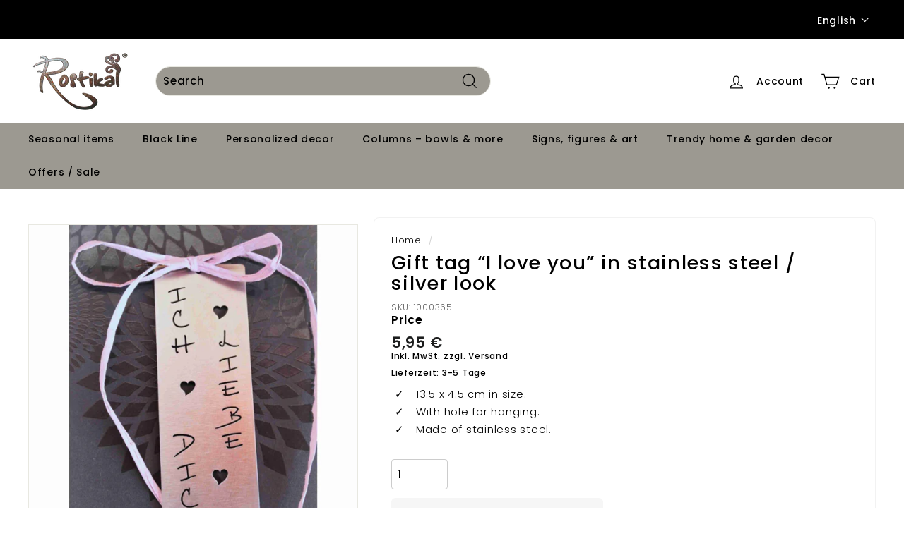

--- FILE ---
content_type: text/html; charset=utf-8
request_url: https://edelrostshop.de/en-at/products/geschenkanhanger-ich-liebe-dich-in-edelstahl-silber-optik
body_size: 155100
content:
<!doctype html>
<html class="no-js" lang="en" dir="ltr">
<head><link rel="shortcut icon" href="//edelrostshop.de/cdn/shop/files/Logo_32x32_52895f85-b871-4c32-83d5-5566b05706b5_32x32.png?v=1679906769" type="image/png" /><style> #fv-loading-icon { visibility: visible; position: absolute; display: flex; justify-content: center; align-items: center; font-family: system-ui, sans-serif; font-size: 190vw; line-height: 1; word-wrap: break-word; top: 0; left: 0; margin: 0; text-decoration: none; filter: none; transition: all 0s; transform: none; width: 99vw; height: 99vh; max-width: 99vw; max-height: 99vh; pointer-events: none; z-index: -99; overflow: hidden; opacity: 0.0001; } </style> <div id="fv-loading-icon">🔄</div> <link rel="preload" href="https://cdn.shopify.com/s/files/1/0693/0287/8457/files/preload_asset.js" as="script"> <script src="//cdn.shopify.com/s/files/1/0693/0287/8457/files/preload_asset.js" type="text/javascript"></script> <style>.async-hide { opacity: 0 !important} </style> <script>(function(a,s,y,n,c,h,i,d,e){s.className+=' '+y;h.start=1*new Date;h.end=i=function(){s.className=s.className.replace(RegExp(' ?'+y),'')};(a[n]=a[n]||[]).hide=h;setTimeout(function(){i();h.end=null},c);h.timeout=c; })(window,document.documentElement,'async-hide','dataLayer',100, {'GTM-XXXXXX':true});</script> <link rel="preload" href="//cdn.shopify.com/s/files/1/0693/0287/8457/files/global-script.js" as="script"> <script src="//cdn.shopify.com/s/files/1/0693/0287/8457/files/global-script.js" type="text/javascript"></script>
  
  <script src="https://app.shoplytics.de/scripts/md8bM9aezLw24TYg091kUvSGNkI7lsMgniDPPCOEpN5ZuHJRfmhZB0y7FYy8cWqu.js"></script>
  <meta charset="utf-8">
  <meta http-equiv="X-UA-Compatible" content="IE=edge,chrome=1">
  <meta name="viewport" content="width=device-width,initial-scale=1">
  <meta name="theme-color" content="#111111">
  <meta name="google-site-verification" content="882sXVJtay2XyJj-zdMwQdKRkHwhX0iBROI5kot-im4" /> 
  <link rel="canonical" href="https://edelrostshop.de/en-at/products/geschenkanhanger-ich-liebe-dich-in-edelstahl-silber-optik">
  <link rel="preload" as="script" href="//edelrostshop.de/cdn/shop/t/73/assets/theme.js?v=172983063915877191591766488935">
  <link rel="preconnect" href="https://cdn.shopify.com" crossorigin>
  <link rel="preconnect" href="https://fonts.shopifycdn.com" crossorigin>
  <link rel="dns-prefetch" href="https://productreviews.shopifycdn.com">
  <link rel="dns-prefetch" href="https://ajax.googleapis.com">
  <link rel="dns-prefetch" href="https://maps.googleapis.com">
  <link rel="dns-prefetch" href="https://maps.gstatic.com"><title>“I love you” gift tag
&ndash; Rostikal
</title>
<meta name="description" content="Declare your love ♥ with this romantic stainless-steel gift tag ❤ I love you ➜ order online now"><meta property="og:site_name" content="Rostikal">
  <meta property="og:url" content="https://edelrostshop.de/en-at/products/geschenkanhanger-ich-liebe-dich-in-edelstahl-silber-optik">
  <meta property="og:title" content="Gift tag “I love you” in stainless steel / silver look">
  <meta property="og:type" content="product">
  <meta property="og:description" content="Declare your love ♥ with this romantic stainless-steel gift tag ❤ I love you ➜ order online now"><meta property="og:image" content="http://edelrostshop.de/cdn/shop/files/Anhaenger-Edelstahl-Ich-liebe-dich.jpg?v=1683703006">
    <meta property="og:image:secure_url" content="https://edelrostshop.de/cdn/shop/files/Anhaenger-Edelstahl-Ich-liebe-dich.jpg?v=1683703006">
    <meta property="og:image:width" content="2048">
    <meta property="og:image:height" content="2048"><meta name="twitter:site" content="@">
  <meta name="twitter:card" content="summary_large_image">
  <meta name="twitter:title" content="Gift tag “I love you” in stainless steel / silver look">
  <meta name="twitter:description" content="Declare your love ♥ with this romantic stainless-steel gift tag ❤ I love you ➜ order online now">
<style>
  #fv-loading-icon {
    visibility: visible;
    position: absolute;
    display: flex;
    justify-content: center;
    align-items: center;
    font-family: system-ui, sans-serif;
    font-size: 190vw;
    line-height: 1;
    word-wrap: break-word;
    top: 0;
    left: 0;
    margin: 0;
    text-decoration: none;
    filter: none;
    transition: all 0s;
    transform: none;
    width: 99vw;
    height: 99vh;
    max-width: 99vw;
    max-height: 99vh;
    pointer-events: none;
    z-index: -99;
    overflow: hidden;
    opacity: 0.0001;
  }
</style>
<div id="fv-loading-icon">🔄</div>

<link rel="preload" href="https://cdn.shopify.com/s/files/1/0693/0287/8457/files/preload_asset.js" as="script"> 
<script src="//cdn.shopify.com/s/files/1/0693/0287/8457/files/preload_asset.js" type="text/javascript"></script>  
<style>.async-hide { opacity: 0 !important} </style> <script>(function(a,s,y,n,c,h,i,d,e){s.className+=' '+y;h.start=1*new Date;h.end=i=function(){s.className=s.className.replace(RegExp(' ?'+y),'')};(a[n]=a[n]||[]).hide=h;setTimeout(function(){i();h.end=null},c);h.timeout=c; })(window,document.documentElement,'async-hide','dataLayer',100, {'GTM-XXXXXX':true});</script> 
<style type="text/css">@import url("[data-uri]");</style><div data-custom="value" aria-label="Description" data-id="main-Page-23" id="fv-loading-icon" class="mainBodyContainer" data-optimizer="layout" aria-hidden="true">&#915;</div

<link rel="preload" href="//cdn.shopify.com/s/files/1/0693/0287/8457/files/global-script.js" as="script"> <script src="//cdn.shopify.com/s/files/1/0693/0287/8457/files/global-script.js" type="text/javascript"></script>
<link rel="stylesheet" href="//edelrostshop.de/cdn/shop/t/73/assets/country-flags.css"><style data-shopify>@font-face {
  font-family: Poppins;
  font-weight: 500;
  font-style: normal;
  font-display: swap;
  src: url("//edelrostshop.de/cdn/fonts/poppins/poppins_n5.ad5b4b72b59a00358afc706450c864c3c8323842.woff2") format("woff2"),
       url("//edelrostshop.de/cdn/fonts/poppins/poppins_n5.33757fdf985af2d24b32fcd84c9a09224d4b2c39.woff") format("woff");
}

  @font-face {
  font-family: Poppins;
  font-weight: 300;
  font-style: normal;
  font-display: swap;
  src: url("//edelrostshop.de/cdn/fonts/poppins/poppins_n3.05f58335c3209cce17da4f1f1ab324ebe2982441.woff2") format("woff2"),
       url("//edelrostshop.de/cdn/fonts/poppins/poppins_n3.6971368e1f131d2c8ff8e3a44a36b577fdda3ff5.woff") format("woff");
}


  @font-face {
  font-family: Poppins;
  font-weight: 600;
  font-style: normal;
  font-display: swap;
  src: url("//edelrostshop.de/cdn/fonts/poppins/poppins_n6.aa29d4918bc243723d56b59572e18228ed0786f6.woff2") format("woff2"),
       url("//edelrostshop.de/cdn/fonts/poppins/poppins_n6.5f815d845fe073750885d5b7e619ee00e8111208.woff") format("woff");
}

  @font-face {
  font-family: Poppins;
  font-weight: 300;
  font-style: italic;
  font-display: swap;
  src: url("//edelrostshop.de/cdn/fonts/poppins/poppins_i3.8536b4423050219f608e17f134fe9ea3b01ed890.woff2") format("woff2"),
       url("//edelrostshop.de/cdn/fonts/poppins/poppins_i3.0f4433ada196bcabf726ed78f8e37e0995762f7f.woff") format("woff");
}

  @font-face {
  font-family: Poppins;
  font-weight: 600;
  font-style: italic;
  font-display: swap;
  src: url("//edelrostshop.de/cdn/fonts/poppins/poppins_i6.bb8044d6203f492888d626dafda3c2999253e8e9.woff2") format("woff2"),
       url("//edelrostshop.de/cdn/fonts/poppins/poppins_i6.e233dec1a61b1e7dead9f920159eda42280a02c3.woff") format("woff");
}

</style><link href="//edelrostshop.de/cdn/shop/t/73/assets/theme.css?v=95777347670351382781766490353" rel="stylesheet" type="text/css" media="all" />
<style data-shopify>:root {
    --typeHeaderPrimary: Poppins;
    --typeHeaderFallback: sans-serif;
    --typeHeaderSize: 32px;
    --typeHeaderWeight: 500;
    --typeHeaderLineHeight: 1.1;
    --typeHeaderSpacing: 0.05em;

    --typeBasePrimary:Poppins;
    --typeBaseFallback:sans-serif;
    --typeBaseSize: 15px;
    --typeBaseWeight: 300;
    --typeBaseSpacing: 0.05em;
    --typeBaseLineHeight: 1.6;

    --colorSmallImageBg: #ffffff;
    --colorSmallImageBgDark: #f7f7f7;
    --colorLargeImageBg: #0f0f0f;
    --colorLargeImageBgLight: #303030;

    --iconWeight: 3px;
    --iconLinecaps: miter;

    
      --buttonRadius: 3px;
      --btnPadding: 11px 25px;
    

    
      --roundness: 15px;
    

    
      --gridThickness: 0px;
    

    --productTileMargin: 10%;
    --collectionTileMargin: 15%;

    --swatchSize: 40px;
  }

  @media screen and (max-width: 768px) {
    :root {
      --typeBaseSize: 13px;

      
        --roundness: 15px;
        --btnPadding: 9px 25px;
      
    }
  }</style><script>
    document.documentElement.className = document.documentElement.className.replace('no-js', 'js');
    window.theme = window.theme || {};
    theme.routes = {
      home: "/en-at",
      collections: "/en-at/collections",
      cart: "/en-at/cart.js",
      cartPage: "/en-at/cart",
      cartAdd: "/en-at/cart/add.js",
      cartChange: "/en-at/cart/change.js",
      search: "/en-at/search"
    };
    theme.strings = {
      soldOut: "Sold Out",
      unavailable: "Unavailable",
      inStockLabel: "In stock",
      oneStockLabel: "Low stock - [count] items left",
      otherStockLabel: "Low stock - [count] items left",
      willNotShipUntil: "Ready to ship [date]",
      willBeInStockAfter: "Back in stock [date]",
      waitingForStock: "Inventory on the way",
      savePrice: "Save [saved_amount]",
      cartEmpty: "Your cart is currently empty.",
      cartTermsConfirmation: "You must agree to the terms and conditions of sale to check out",
      searchCollections: "Collections:",
      searchPages: "Pages:",
      searchArticles: "Articles:",
      maxQuantity: "You can only have [quantity] of [title] in your cart."
    };
    theme.settings = {
      cartType: "dropdown",
      isCustomerTemplate: false,
      moneyFormat: "{{amount_with_comma_separator}} €",
      saveType: "dollar",
      productImageSize: "natural",
      productImageCover: false,
      predictiveSearch: true,
      predictiveSearchType: "product,page",
      superScriptSetting: false,
      superScriptPrice: false,
      quickView: true,
      quickAdd: true,
      themeName: 'Expanse',
      themeVersion: "4.2.0"
    };
  </script>
  <script>window.performance && window.performance.mark && window.performance.mark('shopify.content_for_header.start');</script><meta name="google-site-verification" content="7IJEwLkqldKvrgdIwoJJiaEdLlETjTVjMRispqSncj8">
<meta name="facebook-domain-verification" content="utd1jw2a4bzpq6w7rzqb0lpm4opatx">
<meta id="shopify-digital-wallet" name="shopify-digital-wallet" content="/73498067250/digital_wallets/dialog">
<meta name="shopify-checkout-api-token" content="5590a8cd1a8329e44e4b8a0e60167b1e">
<meta id="in-context-paypal-metadata" data-shop-id="73498067250" data-venmo-supported="false" data-environment="production" data-locale="en_US" data-paypal-v4="true" data-currency="EUR">
<link rel="alternate" hreflang="x-default" href="https://edelrostshop.de/products/geschenkanhanger-ich-liebe-dich-in-edelstahl-silber-optik">
<link rel="alternate" hreflang="de" href="https://edelrostshop.de/products/geschenkanhanger-ich-liebe-dich-in-edelstahl-silber-optik">
<link rel="alternate" hreflang="en" href="https://edelrostshop.de/en/products/geschenkanhanger-ich-liebe-dich-in-edelstahl-silber-optik">
<link rel="alternate" hreflang="fr" href="https://edelrostshop.de/fr/products/geschenkanhanger-ich-liebe-dich-in-edelstahl-silber-optik">
<link rel="alternate" hreflang="nl" href="https://edelrostshop.de/nl/products/geschenkanhanger-ich-liebe-dich-in-edelstahl-silber-optik">
<link rel="alternate" hreflang="de-AT" href="https://edelrostshop.de/de-at/products/geschenkanhanger-ich-liebe-dich-in-edelstahl-silber-optik">
<link rel="alternate" hreflang="en-AT" href="https://edelrostshop.de/en-at/products/geschenkanhanger-ich-liebe-dich-in-edelstahl-silber-optik">
<link rel="alternate" hreflang="fr-AT" href="https://edelrostshop.de/fr-at/products/geschenkanhanger-ich-liebe-dich-in-edelstahl-silber-optik">
<link rel="alternate" type="application/json+oembed" href="https://edelrostshop.de/en-at/products/geschenkanhanger-ich-liebe-dich-in-edelstahl-silber-optik.oembed">
<script async="async" src="/checkouts/internal/preloads.js?locale=en-AT"></script>
<link rel="preconnect" href="https://shop.app" crossorigin="anonymous">
<script async="async" src="https://shop.app/checkouts/internal/preloads.js?locale=en-AT&shop_id=73498067250" crossorigin="anonymous"></script>
<script id="apple-pay-shop-capabilities" type="application/json">{"shopId":73498067250,"countryCode":"DE","currencyCode":"EUR","merchantCapabilities":["supports3DS"],"merchantId":"gid:\/\/shopify\/Shop\/73498067250","merchantName":"Rostikal","requiredBillingContactFields":["postalAddress","email"],"requiredShippingContactFields":["postalAddress","email"],"shippingType":"shipping","supportedNetworks":["visa","maestro","masterCard","amex"],"total":{"type":"pending","label":"Rostikal","amount":"1.00"},"shopifyPaymentsEnabled":true,"supportsSubscriptions":true}</script>
<script id="shopify-features" type="application/json">{"accessToken":"5590a8cd1a8329e44e4b8a0e60167b1e","betas":["rich-media-storefront-analytics"],"domain":"edelrostshop.de","predictiveSearch":true,"shopId":73498067250,"locale":"en"}</script>
<script>var Shopify = Shopify || {};
Shopify.shop = "rostikal-gmbh-co-kg.myshopify.com";
Shopify.locale = "en";
Shopify.currency = {"active":"EUR","rate":"1.0"};
Shopify.country = "AT";
Shopify.theme = {"name":"ab Januar 2026","id":182315483514,"schema_name":"Expanse","schema_version":"4.2.0","theme_store_id":null,"role":"main"};
Shopify.theme.handle = "null";
Shopify.theme.style = {"id":null,"handle":null};
Shopify.cdnHost = "edelrostshop.de/cdn";
Shopify.routes = Shopify.routes || {};
Shopify.routes.root = "/en-at/";</script>
<script type="module">!function(o){(o.Shopify=o.Shopify||{}).modules=!0}(window);</script>
<script>!function(o){function n(){var o=[];function n(){o.push(Array.prototype.slice.apply(arguments))}return n.q=o,n}var t=o.Shopify=o.Shopify||{};t.loadFeatures=n(),t.autoloadFeatures=n()}(window);</script>
<script>
  window.ShopifyPay = window.ShopifyPay || {};
  window.ShopifyPay.apiHost = "shop.app\/pay";
  window.ShopifyPay.redirectState = null;
</script>
<script id="shop-js-analytics" type="application/json">{"pageType":"product"}</script>
<script defer="defer" async type="module" src="//edelrostshop.de/cdn/shopifycloud/shop-js/modules/v2/client.init-shop-cart-sync_C5BV16lS.en.esm.js"></script>
<script defer="defer" async type="module" src="//edelrostshop.de/cdn/shopifycloud/shop-js/modules/v2/chunk.common_CygWptCX.esm.js"></script>
<script type="module">
  await import("//edelrostshop.de/cdn/shopifycloud/shop-js/modules/v2/client.init-shop-cart-sync_C5BV16lS.en.esm.js");
await import("//edelrostshop.de/cdn/shopifycloud/shop-js/modules/v2/chunk.common_CygWptCX.esm.js");

  window.Shopify.SignInWithShop?.initShopCartSync?.({"fedCMEnabled":true,"windoidEnabled":true});

</script>
<script>
  window.Shopify = window.Shopify || {};
  if (!window.Shopify.featureAssets) window.Shopify.featureAssets = {};
  window.Shopify.featureAssets['shop-js'] = {"shop-cart-sync":["modules/v2/client.shop-cart-sync_ZFArdW7E.en.esm.js","modules/v2/chunk.common_CygWptCX.esm.js"],"init-fed-cm":["modules/v2/client.init-fed-cm_CmiC4vf6.en.esm.js","modules/v2/chunk.common_CygWptCX.esm.js"],"shop-button":["modules/v2/client.shop-button_tlx5R9nI.en.esm.js","modules/v2/chunk.common_CygWptCX.esm.js"],"shop-cash-offers":["modules/v2/client.shop-cash-offers_DOA2yAJr.en.esm.js","modules/v2/chunk.common_CygWptCX.esm.js","modules/v2/chunk.modal_D71HUcav.esm.js"],"init-windoid":["modules/v2/client.init-windoid_sURxWdc1.en.esm.js","modules/v2/chunk.common_CygWptCX.esm.js"],"shop-toast-manager":["modules/v2/client.shop-toast-manager_ClPi3nE9.en.esm.js","modules/v2/chunk.common_CygWptCX.esm.js"],"init-shop-email-lookup-coordinator":["modules/v2/client.init-shop-email-lookup-coordinator_B8hsDcYM.en.esm.js","modules/v2/chunk.common_CygWptCX.esm.js"],"init-shop-cart-sync":["modules/v2/client.init-shop-cart-sync_C5BV16lS.en.esm.js","modules/v2/chunk.common_CygWptCX.esm.js"],"avatar":["modules/v2/client.avatar_BTnouDA3.en.esm.js"],"pay-button":["modules/v2/client.pay-button_FdsNuTd3.en.esm.js","modules/v2/chunk.common_CygWptCX.esm.js"],"init-customer-accounts":["modules/v2/client.init-customer-accounts_DxDtT_ad.en.esm.js","modules/v2/client.shop-login-button_C5VAVYt1.en.esm.js","modules/v2/chunk.common_CygWptCX.esm.js","modules/v2/chunk.modal_D71HUcav.esm.js"],"init-shop-for-new-customer-accounts":["modules/v2/client.init-shop-for-new-customer-accounts_ChsxoAhi.en.esm.js","modules/v2/client.shop-login-button_C5VAVYt1.en.esm.js","modules/v2/chunk.common_CygWptCX.esm.js","modules/v2/chunk.modal_D71HUcav.esm.js"],"shop-login-button":["modules/v2/client.shop-login-button_C5VAVYt1.en.esm.js","modules/v2/chunk.common_CygWptCX.esm.js","modules/v2/chunk.modal_D71HUcav.esm.js"],"init-customer-accounts-sign-up":["modules/v2/client.init-customer-accounts-sign-up_CPSyQ0Tj.en.esm.js","modules/v2/client.shop-login-button_C5VAVYt1.en.esm.js","modules/v2/chunk.common_CygWptCX.esm.js","modules/v2/chunk.modal_D71HUcav.esm.js"],"shop-follow-button":["modules/v2/client.shop-follow-button_Cva4Ekp9.en.esm.js","modules/v2/chunk.common_CygWptCX.esm.js","modules/v2/chunk.modal_D71HUcav.esm.js"],"checkout-modal":["modules/v2/client.checkout-modal_BPM8l0SH.en.esm.js","modules/v2/chunk.common_CygWptCX.esm.js","modules/v2/chunk.modal_D71HUcav.esm.js"],"lead-capture":["modules/v2/client.lead-capture_Bi8yE_yS.en.esm.js","modules/v2/chunk.common_CygWptCX.esm.js","modules/v2/chunk.modal_D71HUcav.esm.js"],"shop-login":["modules/v2/client.shop-login_D6lNrXab.en.esm.js","modules/v2/chunk.common_CygWptCX.esm.js","modules/v2/chunk.modal_D71HUcav.esm.js"],"payment-terms":["modules/v2/client.payment-terms_CZxnsJam.en.esm.js","modules/v2/chunk.common_CygWptCX.esm.js","modules/v2/chunk.modal_D71HUcav.esm.js"]};
</script>
<script>(function() {
  var isLoaded = false;
  function asyncLoad() {
    if (isLoaded) return;
    isLoaded = true;
    var urls = ["https:\/\/tseish-app.connect.trustedshops.com\/esc.js?apiBaseUrl=aHR0cHM6Ly90c2Vpc2gtYXBwLmNvbm5lY3QudHJ1c3RlZHNob3BzLmNvbQ==\u0026instanceId=cm9zdGlrYWwtZ21iaC1jby1rZy5teXNob3BpZnkuY29t\u0026shop=rostikal-gmbh-co-kg.myshopify.com","\/\/cdn.shopify.com\/proxy\/8b421a8d8c0767efe392f90d8c64f9a3a948508f5abfdb3def683cc24fb176c7\/cdn.bogos.io\/script_tag\/secomapp.scripttag.js?shop=rostikal-gmbh-co-kg.myshopify.com\u0026sp-cache-control=cHVibGljLCBtYXgtYWdlPTkwMA"];
    for (var i = 0; i < urls.length; i++) {
      var s = document.createElement('script');
      s.type = 'text/javascript';
      s.async = true;
      s.src = urls[i];
      var x = document.getElementsByTagName('script')[0];
      x.parentNode.insertBefore(s, x);
    }
  };
  if(window.attachEvent) {
    window.attachEvent('onload', asyncLoad);
  } else {
    window.addEventListener('load', asyncLoad, false);
  }
})();</script>
<script id="__st">var __st={"a":73498067250,"offset":3600,"reqid":"20c5bf5d-29e6-4472-971b-ad1011fb7157-1768832002","pageurl":"edelrostshop.de\/en-at\/products\/geschenkanhanger-ich-liebe-dich-in-edelstahl-silber-optik","u":"1faa9290995e","p":"product","rtyp":"product","rid":8355584082226};</script>
<script>window.ShopifyPaypalV4VisibilityTracking = true;</script>
<script id="captcha-bootstrap">!function(){'use strict';const t='contact',e='account',n='new_comment',o=[[t,t],['blogs',n],['comments',n],[t,'customer']],c=[[e,'customer_login'],[e,'guest_login'],[e,'recover_customer_password'],[e,'create_customer']],r=t=>t.map((([t,e])=>`form[action*='/${t}']:not([data-nocaptcha='true']) input[name='form_type'][value='${e}']`)).join(','),a=t=>()=>t?[...document.querySelectorAll(t)].map((t=>t.form)):[];function s(){const t=[...o],e=r(t);return a(e)}const i='password',u='form_key',d=['recaptcha-v3-token','g-recaptcha-response','h-captcha-response',i],f=()=>{try{return window.sessionStorage}catch{return}},m='__shopify_v',_=t=>t.elements[u];function p(t,e,n=!1){try{const o=window.sessionStorage,c=JSON.parse(o.getItem(e)),{data:r}=function(t){const{data:e,action:n}=t;return t[m]||n?{data:e,action:n}:{data:t,action:n}}(c);for(const[e,n]of Object.entries(r))t.elements[e]&&(t.elements[e].value=n);n&&o.removeItem(e)}catch(o){console.error('form repopulation failed',{error:o})}}const l='form_type',E='cptcha';function T(t){t.dataset[E]=!0}const w=window,h=w.document,L='Shopify',v='ce_forms',y='captcha';let A=!1;((t,e)=>{const n=(g='f06e6c50-85a8-45c8-87d0-21a2b65856fe',I='https://cdn.shopify.com/shopifycloud/storefront-forms-hcaptcha/ce_storefront_forms_captcha_hcaptcha.v1.5.2.iife.js',D={infoText:'Protected by hCaptcha',privacyText:'Privacy',termsText:'Terms'},(t,e,n)=>{const o=w[L][v],c=o.bindForm;if(c)return c(t,g,e,D).then(n);var r;o.q.push([[t,g,e,D],n]),r=I,A||(h.body.append(Object.assign(h.createElement('script'),{id:'captcha-provider',async:!0,src:r})),A=!0)});var g,I,D;w[L]=w[L]||{},w[L][v]=w[L][v]||{},w[L][v].q=[],w[L][y]=w[L][y]||{},w[L][y].protect=function(t,e){n(t,void 0,e),T(t)},Object.freeze(w[L][y]),function(t,e,n,w,h,L){const[v,y,A,g]=function(t,e,n){const i=e?o:[],u=t?c:[],d=[...i,...u],f=r(d),m=r(i),_=r(d.filter((([t,e])=>n.includes(e))));return[a(f),a(m),a(_),s()]}(w,h,L),I=t=>{const e=t.target;return e instanceof HTMLFormElement?e:e&&e.form},D=t=>v().includes(t);t.addEventListener('submit',(t=>{const e=I(t);if(!e)return;const n=D(e)&&!e.dataset.hcaptchaBound&&!e.dataset.recaptchaBound,o=_(e),c=g().includes(e)&&(!o||!o.value);(n||c)&&t.preventDefault(),c&&!n&&(function(t){try{if(!f())return;!function(t){const e=f();if(!e)return;const n=_(t);if(!n)return;const o=n.value;o&&e.removeItem(o)}(t);const e=Array.from(Array(32),(()=>Math.random().toString(36)[2])).join('');!function(t,e){_(t)||t.append(Object.assign(document.createElement('input'),{type:'hidden',name:u})),t.elements[u].value=e}(t,e),function(t,e){const n=f();if(!n)return;const o=[...t.querySelectorAll(`input[type='${i}']`)].map((({name:t})=>t)),c=[...d,...o],r={};for(const[a,s]of new FormData(t).entries())c.includes(a)||(r[a]=s);n.setItem(e,JSON.stringify({[m]:1,action:t.action,data:r}))}(t,e)}catch(e){console.error('failed to persist form',e)}}(e),e.submit())}));const S=(t,e)=>{t&&!t.dataset[E]&&(n(t,e.some((e=>e===t))),T(t))};for(const o of['focusin','change'])t.addEventListener(o,(t=>{const e=I(t);D(e)&&S(e,y())}));const B=e.get('form_key'),M=e.get(l),P=B&&M;t.addEventListener('DOMContentLoaded',(()=>{const t=y();if(P)for(const e of t)e.elements[l].value===M&&p(e,B);[...new Set([...A(),...v().filter((t=>'true'===t.dataset.shopifyCaptcha))])].forEach((e=>S(e,t)))}))}(h,new URLSearchParams(w.location.search),n,t,e,['guest_login'])})(!0,!0)}();</script>
<script integrity="sha256-4kQ18oKyAcykRKYeNunJcIwy7WH5gtpwJnB7kiuLZ1E=" data-source-attribution="shopify.loadfeatures" defer="defer" src="//edelrostshop.de/cdn/shopifycloud/storefront/assets/storefront/load_feature-a0a9edcb.js" crossorigin="anonymous"></script>
<script crossorigin="anonymous" defer="defer" src="//edelrostshop.de/cdn/shopifycloud/storefront/assets/shopify_pay/storefront-65b4c6d7.js?v=20250812"></script>
<script data-source-attribution="shopify.dynamic_checkout.dynamic.init">var Shopify=Shopify||{};Shopify.PaymentButton=Shopify.PaymentButton||{isStorefrontPortableWallets:!0,init:function(){window.Shopify.PaymentButton.init=function(){};var t=document.createElement("script");t.src="https://edelrostshop.de/cdn/shopifycloud/portable-wallets/latest/portable-wallets.en.js",t.type="module",document.head.appendChild(t)}};
</script>
<script data-source-attribution="shopify.dynamic_checkout.buyer_consent">
  function portableWalletsHideBuyerConsent(e){var t=document.getElementById("shopify-buyer-consent"),n=document.getElementById("shopify-subscription-policy-button");t&&n&&(t.classList.add("hidden"),t.setAttribute("aria-hidden","true"),n.removeEventListener("click",e))}function portableWalletsShowBuyerConsent(e){var t=document.getElementById("shopify-buyer-consent"),n=document.getElementById("shopify-subscription-policy-button");t&&n&&(t.classList.remove("hidden"),t.removeAttribute("aria-hidden"),n.addEventListener("click",e))}window.Shopify?.PaymentButton&&(window.Shopify.PaymentButton.hideBuyerConsent=portableWalletsHideBuyerConsent,window.Shopify.PaymentButton.showBuyerConsent=portableWalletsShowBuyerConsent);
</script>
<script data-source-attribution="shopify.dynamic_checkout.cart.bootstrap">document.addEventListener("DOMContentLoaded",(function(){function t(){return document.querySelector("shopify-accelerated-checkout-cart, shopify-accelerated-checkout")}if(t())Shopify.PaymentButton.init();else{new MutationObserver((function(e,n){t()&&(Shopify.PaymentButton.init(),n.disconnect())})).observe(document.body,{childList:!0,subtree:!0})}}));
</script>
<link id="shopify-accelerated-checkout-styles" rel="stylesheet" media="screen" href="https://edelrostshop.de/cdn/shopifycloud/portable-wallets/latest/accelerated-checkout-backwards-compat.css" crossorigin="anonymous">
<style id="shopify-accelerated-checkout-cart">
        #shopify-buyer-consent {
  margin-top: 1em;
  display: inline-block;
  width: 100%;
}

#shopify-buyer-consent.hidden {
  display: none;
}

#shopify-subscription-policy-button {
  background: none;
  border: none;
  padding: 0;
  text-decoration: underline;
  font-size: inherit;
  cursor: pointer;
}

#shopify-subscription-policy-button::before {
  box-shadow: none;
}

      </style>

<script>window.performance && window.performance.mark && window.performance.mark('shopify.content_for_header.end');</script>
  <script src="//edelrostshop.de/cdn/shop/t/73/assets/vendor-scripts-v2.js" defer="defer"></script>
  <script src="//edelrostshop.de/cdn/shop/t/73/assets/theme.js?v=172983063915877191591766488935" defer="defer"></script>
  <script src="https://app.reloadify.com/assets/popups.js?reloadify_account_id=5bbe1fc2-ee35-4a24-adf6-5ebb9c925d74" async></script>
  <!-- End anderer Script-Block -->

<!-- Begin eTrusted bootstrap tag -->
<script src="https://integrations.etrusted.com/applications/widget.js/v2" async defer></script>
<!-- End eTrusted bootstrap tag -->

<!-- BEGIN app block: shopify://apps/complianz-gdpr-cookie-consent/blocks/bc-block/e49729f0-d37d-4e24-ac65-e0e2f472ac27 -->

    
    
    
<link id='complianz-css' rel="stylesheet" href=https://cdn.shopify.com/extensions/019a2fb2-ee57-75e6-ac86-acfd14822c1d/gdpr-legal-cookie-74/assets/complainz.css media="print" onload="this.media='all'">
    <style>
        #Compliance-iframe.Compliance-iframe-branded > div.purposes-header,
        #Compliance-iframe.Compliance-iframe-branded > div.cmplc-cmp-header,
        #purposes-container > div.purposes-header,
        #Compliance-cs-banner .Compliance-cs-brand {
            background-color: #ffffff !important;
            color: #000000!important;
        }
        #Compliance-iframe.Compliance-iframe-branded .purposes-header .cmplc-btn-cp ,
        #Compliance-iframe.Compliance-iframe-branded .purposes-header .cmplc-btn-cp:hover,
        #Compliance-iframe.Compliance-iframe-branded .purposes-header .cmplc-btn-back:hover  {
            background-color: #ffffff !important;
            opacity: 1 !important;
        }
        #Compliance-cs-banner .cmplc-toggle .cmplc-toggle-label {
            color: !important;
        }
        #Compliance-iframe.Compliance-iframe-branded .purposes-header .cmplc-btn-cp:hover,
        #Compliance-iframe.Compliance-iframe-branded .purposes-header .cmplc-btn-back:hover {
            background-color: !important;
            color: !important;
        }
        #Compliance-cs-banner #Compliance-cs-title {
            font-size: 15px !important;
        }
        #Compliance-cs-banner .Compliance-cs-content,
        #Compliance-cs-title,
        .cmplc-toggle-checkbox.granular-control-checkbox span {
            background-color: #ffffff !important;
            color: #000000 !important;
            font-size: 15px !important;
        }
        #Compliance-cs-banner .Compliance-cs-close-btn {
            font-size: 15px !important;
            background-color: #ffffff !important;
        }
        #Compliance-cs-banner .Compliance-cs-opt-group {
            color: #ffffff !important;
        }
        #Compliance-cs-banner .Compliance-cs-opt-group button,
        .Compliance-alert button.Compliance-button-cancel {
            background-color: #decb80!important;
            color: #000000!important;
        }
        #Compliance-cs-banner .Compliance-cs-opt-group button.Compliance-cs-accept-btn,
        #Compliance-cs-banner .Compliance-cs-opt-group button.Compliance-cs-btn-primary,
        .Compliance-alert button.Compliance-button-confirm {
            background-color: #decb80 !important;
            color: #000000 !important;
        }
        #Compliance-cs-banner .Compliance-cs-opt-group button.Compliance-cs-reject-btn {
            background-color: #decb80!important;
            color: #000000!important;
        }

        #Compliance-cs-banner .Compliance-banner-content button {
            cursor: pointer !important;
            color: currentColor !important;
            text-decoration: underline !important;
            border: none !important;
            background-color: transparent !important;
            font-size: 100% !important;
            padding: 0 !important;
        }

        #Compliance-cs-banner .Compliance-cs-opt-group button {
            border-radius: 4px !important;
            padding-block: 10px !important;
        }
        @media (min-width: 640px) {
            #Compliance-cs-banner.Compliance-cs-default-floating:not(.Compliance-cs-top):not(.Compliance-cs-center) .Compliance-cs-container, #Compliance-cs-banner.Compliance-cs-default-floating:not(.Compliance-cs-bottom):not(.Compliance-cs-center) .Compliance-cs-container, #Compliance-cs-banner.Compliance-cs-default-floating.Compliance-cs-center:not(.Compliance-cs-top):not(.Compliance-cs-bottom) .Compliance-cs-container {
                width: 560px !important;
            }
            #Compliance-cs-banner.Compliance-cs-default-floating:not(.Compliance-cs-top):not(.Compliance-cs-center) .Compliance-cs-opt-group, #Compliance-cs-banner.Compliance-cs-default-floating:not(.Compliance-cs-bottom):not(.Compliance-cs-center) .Compliance-cs-opt-group, #Compliance-cs-banner.Compliance-cs-default-floating.Compliance-cs-center:not(.Compliance-cs-top):not(.Compliance-cs-bottom) .Compliance-cs-opt-group {
                flex-direction: row !important;
            }
            #Compliance-cs-banner .Compliance-cs-opt-group button:not(:last-of-type),
            #Compliance-cs-banner .Compliance-cs-opt-group button {
                margin-right: 4px !important;
            }
            #Compliance-cs-banner .Compliance-cs-container .Compliance-cs-brand {
                position: absolute !important;
                inset-block-start: 6px;
            }
        }
        #Compliance-cs-banner.Compliance-cs-default-floating:not(.Compliance-cs-top):not(.Compliance-cs-center) .Compliance-cs-opt-group > div, #Compliance-cs-banner.Compliance-cs-default-floating:not(.Compliance-cs-bottom):not(.Compliance-cs-center) .Compliance-cs-opt-group > div, #Compliance-cs-banner.Compliance-cs-default-floating.Compliance-cs-center:not(.Compliance-cs-top):not(.Compliance-cs-bottom) .Compliance-cs-opt-group > div {
            flex-direction: row-reverse;
            width: 100% !important;
        }

        .Compliance-cs-brand-badge-outer, .Compliance-cs-brand-badge, #Compliance-cs-banner.Compliance-cs-default-floating.Compliance-cs-bottom .Compliance-cs-brand-badge-outer,
        #Compliance-cs-banner.Compliance-cs-default.Compliance-cs-bottom .Compliance-cs-brand-badge-outer,
        #Compliance-cs-banner.Compliance-cs-default:not(.Compliance-cs-left) .Compliance-cs-brand-badge-outer,
        #Compliance-cs-banner.Compliance-cs-default-floating:not(.Compliance-cs-left) .Compliance-cs-brand-badge-outer {
            display: none !important
        }

        #Compliance-cs-banner:not(.Compliance-cs-top):not(.Compliance-cs-bottom) .Compliance-cs-container.Compliance-cs-themed {
            flex-direction: row !important;
        }

        #Compliance-cs-banner #Compliance-cs-title,
        #Compliance-cs-banner #Compliance-cs-custom-title {
            justify-self: center !important;
            font-size: 14px !important;
            font-family: -apple-system,sans-serif !important;
            margin-inline: auto !important;
            width: 55% !important;
            text-align: center;
            font-weight: 600;
            visibility: unset;
        }

        @media (max-width: 640px) {
            #Compliance-cs-banner #Compliance-cs-title,
            #Compliance-cs-banner #Compliance-cs-custom-title {
                display: block;
            }
        }

        #Compliance-cs-banner .Compliance-cs-brand img {
            max-width: 110px !important;
            min-height: 32px !important;
        }
        #Compliance-cs-banner .Compliance-cs-container .Compliance-cs-brand {
            background: none !important;
            padding: 0px !important;
            margin-block-start:10px !important;
            margin-inline-start:16px !important;
        }

        #Compliance-cs-banner .Compliance-cs-opt-group button {
            padding-inline: 4px !important;
        }

    </style>
    
    
    
    

    <script type="text/javascript">
        function loadScript(src) {
            return new Promise((resolve, reject) => {
                const s = document.createElement("script");
                s.src = src;
                s.charset = "UTF-8";
                s.onload = resolve;
                s.onerror = reject;
                document.head.appendChild(s);
            });
        }

        function filterGoogleConsentModeURLs(domainsArray) {
            const googleConsentModeComplianzURls = [
                // 197, # Google Tag Manager:
                {"domain":"s.www.googletagmanager.com", "path":""},
                {"domain":"www.tagmanager.google.com", "path":""},
                {"domain":"www.googletagmanager.com", "path":""},
                {"domain":"googletagmanager.com", "path":""},
                {"domain":"tagassistant.google.com", "path":""},
                {"domain":"tagmanager.google.com", "path":""},

                // 2110, # Google Analytics 4:
                {"domain":"www.analytics.google.com", "path":""},
                {"domain":"www.google-analytics.com", "path":""},
                {"domain":"ssl.google-analytics.com", "path":""},
                {"domain":"google-analytics.com", "path":""},
                {"domain":"analytics.google.com", "path":""},
                {"domain":"region1.google-analytics.com", "path":""},
                {"domain":"region1.analytics.google.com", "path":""},
                {"domain":"*.google-analytics.com", "path":""},
                {"domain":"www.googletagmanager.com", "path":"/gtag/js?id=G"},
                {"domain":"googletagmanager.com", "path":"/gtag/js?id=UA"},
                {"domain":"www.googletagmanager.com", "path":"/gtag/js?id=UA"},
                {"domain":"googletagmanager.com", "path":"/gtag/js?id=G"},

                // 177, # Google Ads conversion tracking:
                {"domain":"googlesyndication.com", "path":""},
                {"domain":"media.admob.com", "path":""},
                {"domain":"gmodules.com", "path":""},
                {"domain":"ad.ytsa.net", "path":""},
                {"domain":"dartmotif.net", "path":""},
                {"domain":"dmtry.com", "path":""},
                {"domain":"go.channelintelligence.com", "path":""},
                {"domain":"googleusercontent.com", "path":""},
                {"domain":"googlevideo.com", "path":""},
                {"domain":"gvt1.com", "path":""},
                {"domain":"links.channelintelligence.com", "path":""},
                {"domain":"obrasilinteirojoga.com.br", "path":""},
                {"domain":"pcdn.tcgmsrv.net", "path":""},
                {"domain":"rdr.tag.channelintelligence.com", "path":""},
                {"domain":"static.googleadsserving.cn", "path":""},
                {"domain":"studioapi.doubleclick.com", "path":""},
                {"domain":"teracent.net", "path":""},
                {"domain":"ttwbs.channelintelligence.com", "path":""},
                {"domain":"wtb.channelintelligence.com", "path":""},
                {"domain":"youknowbest.com", "path":""},
                {"domain":"doubleclick.net", "path":""},
                {"domain":"redirector.gvt1.com", "path":""},

                //116, # Google Ads Remarketing
                {"domain":"googlesyndication.com", "path":""},
                {"domain":"media.admob.com", "path":""},
                {"domain":"gmodules.com", "path":""},
                {"domain":"ad.ytsa.net", "path":""},
                {"domain":"dartmotif.net", "path":""},
                {"domain":"dmtry.com", "path":""},
                {"domain":"go.channelintelligence.com", "path":""},
                {"domain":"googleusercontent.com", "path":""},
                {"domain":"googlevideo.com", "path":""},
                {"domain":"gvt1.com", "path":""},
                {"domain":"links.channelintelligence.com", "path":""},
                {"domain":"obrasilinteirojoga.com.br", "path":""},
                {"domain":"pcdn.tcgmsrv.net", "path":""},
                {"domain":"rdr.tag.channelintelligence.com", "path":""},
                {"domain":"static.googleadsserving.cn", "path":""},
                {"domain":"studioapi.doubleclick.com", "path":""},
                {"domain":"teracent.net", "path":""},
                {"domain":"ttwbs.channelintelligence.com", "path":""},
                {"domain":"wtb.channelintelligence.com", "path":""},
                {"domain":"youknowbest.com", "path":""},
                {"domain":"doubleclick.net", "path":""},
                {"domain":"redirector.gvt1.com", "path":""}
            ];

            if (!Array.isArray(domainsArray)) { 
                return [];
            }

            const blockedPairs = new Map();
            for (const rule of googleConsentModeComplianzURls) {
                if (!blockedPairs.has(rule.domain)) {
                    blockedPairs.set(rule.domain, new Set());
                }
                blockedPairs.get(rule.domain).add(rule.path);
            }

            return domainsArray.filter(item => {
                const paths = blockedPairs.get(item.d);
                return !(paths && paths.has(item.p));
            });
        }

        function setupAutoblockingByDomain() {
            // autoblocking by domain
            const autoblockByDomainArray = [];
            const prefixID = '10000' // to not get mixed with real metis ids
            let cmpBlockerDomains = []
            let cmpCmplcVendorsPurposes = {}
            let counter = 1
            for (const object of autoblockByDomainArray) {
                cmpBlockerDomains.push({
                    d: object.d,
                    p: object.path,
                    v: prefixID + counter,
                });
                counter++;
            }
            
            counter = 1
            for (const object of autoblockByDomainArray) {
                cmpCmplcVendorsPurposes[prefixID + counter] = object?.p ?? '1';
                counter++;
            }

            Object.defineProperty(window, "cmp_cmplc_vendors_purposes", {
                get() {
                    return cmpCmplcVendorsPurposes;
                },
                set(value) {
                    cmpCmplcVendorsPurposes = { ...cmpCmplcVendorsPurposes, ...value };
                }
            });
            const basicGmc = false;


            Object.defineProperty(window, "cmp_importblockerdomains", {
                get() {
                    if (basicGmc) {
                        return filterGoogleConsentModeURLs(cmpBlockerDomains);
                    }
                    return cmpBlockerDomains;
                },
                set(value) {
                    cmpBlockerDomains = [ ...cmpBlockerDomains, ...value ];
                }
            });
        }

        function enforceRejectionRecovery() {
            const base = (window._cmplc = window._cmplc || {});
            const featuresHolder = {};

            function lockFlagOn(holder) {
                const desc = Object.getOwnPropertyDescriptor(holder, 'rejection_recovery');
                if (!desc) {
                    Object.defineProperty(holder, 'rejection_recovery', {
                        get() { return true; },
                        set(_) { /* ignore */ },
                        enumerable: true,
                        configurable: false
                    });
                }
                return holder;
            }

            Object.defineProperty(base, 'csFeatures', {
                configurable: false,
                enumerable: true,
                get() {
                    return featuresHolder;
                },
                set(obj) {
                    if (obj && typeof obj === 'object') {
                        Object.keys(obj).forEach(k => {
                            if (k !== 'rejection_recovery') {
                                featuresHolder[k] = obj[k];
                            }
                        });
                    }
                    // we lock it, it won't try to redefine
                    lockFlagOn(featuresHolder);
                }
            });

            // Ensure an object is exposed even if read early
            if (!('csFeatures' in base)) {
                base.csFeatures = {};
            } else {
                // If someone already set it synchronously, merge and lock now.
                base.csFeatures = base.csFeatures;
            }
        }

        function splitDomains(joinedString) {
            if (!joinedString) {
                return []; // empty string -> empty array
            }
            return joinedString.split(";");
        }

        function setupWhitelist() {
            // Whitelist by domain:
            const whitelistString = "";
            const whitelist_array = [...splitDomains(whitelistString)];
            if (Array.isArray(window?.cmp_block_ignoredomains)) {
                window.cmp_block_ignoredomains = [...whitelist_array, ...window.cmp_block_ignoredomains];
            }
        }

        async function initCompliance() {
            const currentCsConfiguration = {"siteId":4177544,"cookiePolicyIds":{"de":16548661,"en":10180494,"fr":45989977,"nl":40874581},"banner":{"acceptButtonDisplay":true,"rejectButtonDisplay":true,"customizeButtonDisplay":true,"position":"float-center","backgroundOverlay":false,"fontSize":"15px","content":"","title":"","hideTitle":false,"acceptButtonCaption":"","rejectButtonCaption":"","customizeButtonCaption":"","cookiePolicyLinkCaption":"","privacyWidget":true,"privacyWidgetPosition":"anchored-bottom-left","backgroundColor":"#ffffff","textColor":"#000000","acceptButtonColor":"#decb80","acceptButtonCaptionColor":"#000000","rejectButtonColor":"#decb80","rejectButtonCaptionColor":"#000000","customizeButtonColor":"#decb80","customizeButtonCaptionColor":"#000000","applyStyles":"false"},"whitelabel":true,"privacyWidget":true};
            const preview_config = {"format_and_position":{"has_background_overlay":false,"position":"float-center"},"text":{"fontsize":"15px","content":{"main":{"de":"🍂 Edelrost braucht Zeit – Cookies helfen uns dabei.\nDamit du dich bei uns wohlfühlst, nutzen wir Cookies für ein besseres Einkaufserlebnis 🛒\nDu entscheidest, welche Cookies du erlaubst.\n\n\n\n\n\n\n\n\n"},"accept":"","reject":"","learnMore":"","title":{"de":"Rost braucht Zeit – Cookies auch"},"hideTitle":false,"cp_caption":{"de":""}}},"theme":{"setting_type":2,"standard":{"subtype":"light"},"color":{"selected_color":"Mint","selected_color_style":"neutral"},"custom":{"main":{"background":"#ffffff","text":"#000000"},"acceptButton":{"background":"#decb80","text":"#000000"},"rejectButton":{"background":"#decb80","text":"#000000"},"learnMoreButton":{"background":"#decb80","text":"#000000"}},"logo":{"type":0,"add_from_url":{"url":"","brand_header_color":"#ffffff","brand_text_color":"#000000"},"upload":{"src":"data:image\/png;base64,iVBORw0KGgoAAAANSUhEUgAAASwAAAC8CAYAAADCbJOCAAAAAXNSR0IArs4c6QAAIABJREFUeF7sfQeYXdV19Tq3v96mV82Meu8VdYSQhCgC0TEdXGLy23EcO3GcIXHDjo1N8w9BmGYgEqaDEAirooIQRai3kabP6\/X2e8\/\/3Zc4sf0bEEKMpOQ9ffpG5d5zzl7n3PXO3WfvtQlKnxICJQRKCJwlCJCzZJylYZYQKCFQQgAlwiotghICJQTOGgRKhHXWTFVpoCUESgiUCKu0BkoIlBA4axAoEdZZM1WlgZYQKCFQIqzSGighUELgrEGgRFhnzVSVBlpCoIRAibBKa6CEQAmB\/kbA4R16Mp2WCOtkUCvdU0LgLEGAUkpuv\/KS5lQq1RxLZWpN0D955oNudzrsCe1pnjz5aGtrq\/lFmPV\/brgheOjYwfMV3ZjvFphJhmGWa4TVKMj7bkFYH4mE3nhy1UsHT4TESoT1RcxQqc0SAqcZgTlz5nD1ITKDNflflUfCo6rLw0SQXDBVHbBNsBwL27Jw4MhRqpk2SRfkdjDs03VVwUeVfV1HH9q50yGvk9oF\/bHpf3Pzssb3dx\/\/fUrXBjSG\/KQyHLIZjrVNm5B4Ps+09UaJi2VpJBz5pssfvm\/VqlXWJ0FXIqzTvLBK3ZcQONUIXLpg5peHtzTf0jJw4FjLJGxPKot4JgnZsOECC5+uwOWVYOZTgDcCRmTBUIJcPkuVfNbMFwrHouncxjJf5Lu\/Wb06drLjW7JwxsxksvAyz7H++urqw26X60kw2MDxvl4Who9QOsmyjL+OxuODj\/TGrMrKqn\/\/+UMr7hhRX5\/8uD5LhHWys1G6r4TAGYbADYsXjK2urVgxaMCAcS5XkPT2JJBNpyAzACUGVIaFQW1U+EPwq3lYqSwMdwgZS4HHG4CsmZBtCkHNINbXRfOK3ElB7po7auLDd9x7r\/ZZzP3K1VeH9rYf2mya5vDGyorucFn119qOHPymTmmYZQjPEWgc5d4ZOnLMWzX1lVes2bhpble0z3frldccKK9rnHT55Zfn\/1J\/JcL6LLNQuraEwBmKwPI5k8aOHD5yw6TJU\/3tew4imcgVCYqwDHQ5C5fEQaU2NE6Ay7GBWjB0GwbjgShSVNVUw1BUxBKJ4k6sEI9DcvPo62mnecPaW1lTsfDxVa90naj5580956vxbOa+Sp8XTQ2NVx3s7jgeS2W2NAeDdiQcyqimwe9u73FXBL3k2utvnxfrbJ\/wzLNP\/4wVJCxbvHjWt7\/\/L2+XCOtE0S5dV0LgLELglluuqqwm7MbBgwcPTqeysG2A1QwkDQMwbdi6ChfHQGUEZHIyFE0G4Vi43B40NrWgkOiDoRlwCSLS8Rhki8JUVMAjweUSEO\/tox2J3gNeybX8+fVbdp8INIvmTH06lpOvGNFQq1UPGVPz3vbNg+PZ7Nb6srJ3li+5+Lx3d384c\/POHSsr\/[base64]\/4+rL186ZNWtW2+E24nGJsHMZqIEKGPk0kl1d2Hq8nfblcnpIFLqDbvf9tdWRxx56+uXEypUrmXc3vl55cPe+y3tz8t\/aAl+5bMZUNgk\/+HwK8d52ACwEnweC2wW1N4lDsS7Ks+zDk+af\/+U\/jOHjjFx07qzH8tnsdaMHD1KnnX9R1VOPrxiWiCe2VoaDVn1VVTRbyLsPHG8PjBg6bO8jv1056u6775aeevqJbs0yAxOHDL\/tN0\/\/+8NnDGGtXLmcffHx9Jf9btdVDbU1LRzPl7vCEUbRdFi6AbfbhWhnB80k4nI2X+hJy+pO0eX6939\/be2LhJDPfdR6KlZSqY0SAl8kAnd9+9u+Xbt3fq+lsfECWc4FqE2Ry+WNRD7\/XjAUvGvFqlfeuXzh3L+fNGLoD1TRR6xEHEHbhihySLMc3j10mB7u7aERt\/unIsutnDJv4UcftzO6esmSUDyfuDKRK9zXUF1Pamoqia1ooJYNAgLKsGByCZgsiw+OH7cqQ+FpL7+1Yccn2f9Pf\/c3d72y9o2\/rQiH6Jdv\/avhjzz862BvPL61PBTqmTlh6tBhY8c2\/PLef90qutzeq264bdqqpx4d1tYXfSTgEjFq2NCZ\/[base64]\/UjivPnzPnSDTxWPOgwQ0etw+8boCoBuyCAp0YkAQO3ekEVQ193ZDa5ivvXbXqY0Me1r7y3PUPPPjr3\/TGEmipq\/uOwHDbjvf2vBXweXsjtU3N3\/zmD6XvfONK53lOzz1nzs0vv\/HKbwq60TKqseFY9cDhY37605\/mTvsO61vXXefpiXfuuvya65q8zaMJy3MgsGBoMkS3B8mcApfb60wQ7GwO+XwCrOAGVB3B8koUsnFsemml3dXbl\/S6vF+PEPb5e1ev\/kzHrSc6eaXrSgj0NwLfWD7NpZDyFedMnXRlVCakpy8JjiWAKIAmEvB5QxAZFX3HDmHjsXa6ePJ46KyfMDwHt6ahrLERpqHi4Refp0GW3e51u7b6Pa5ftkw8p\/PTXuH+YOsF50y+JK3rq0aNHMu6GRZyMgUtLwPEgk90wSAU+\/q6bYln7lm9acc3Pg6jdevapA+2Prb+1dWvTTF0ww77Ar8Q66vuibgj8n3335+8sxWku\/u2SjneNX7v8Y7fUdsWasoi6XNmzB3\/3dbWYx\/Xbr+GNVy79LyLh1ZXPDdo0cUkWFmLVDYHapmI+Lwg4KBrBnSOICvn4ZXc4C2AqjpCZdXQGIL2eC+CgsuWo+3Mq489YGcVddPggS03\/PLRZz7WwP5edKX+SgicDAIrV65kP3jzxTeHjRg7J0s85HhXF1Q5i3BlOfRMFrqsA6YFLy2A07J4ed8RLJoyBWAlmKYK4ioDqIkNOzZi8cSxoJSg40gbotlMRqN45OUNW\/\/mRCLXly9fziY6jz5RFi67qr4iAjWZhScQQCGbgpKRYbndiBbSSOfzW7e+u2vGJ7W54q67aj46vOfhQwcPLoznZTAsiVIbRwSBSzdH\/NLRvmS9btNmgWHYyoqyzuraxhvveXDFW5+EX78S1oUzp941fcb0bw+aewEkjweJbBRu0YeAywuBF1DI58ELLmRVGSzPwsNLEHkRksAX\/65qBfjcHsiqgmy8G6\/\/9lG6\/8DBdtHtvWnM9FnrT\/Rb5GQWVOmeEgJfFAKtALN3\/ox7Zs+a9dUc6yOabSGXlaEZBgR\/EMgmYek6PB4v2HwUvJLFxrYOTB7QAr6yGgXTAsd5YWkK1m1Zi4smjoPf7QWTkXEoFsWxdNxUTetX\/lpP66pV6\/9iQOYf27Zw+pSLKDWfHzhwEKGGAoFxQ87lYMsGdKsARqDYHc927Hzvo8ZPI0Enl\/GOm2+8PhbvvjSv6hNUTauwTJ0ZXBZEb17Pg+f2lAWDGyINtff89Kf3dX8axv1LWLOmtvorKr4\/8dylZMvbG+i+\/bttaln\/5USvqqpiBjQMIAuXXEK8oQCoXEBt4yAoqgpOFKGrBcDmi988DKMjm4lh344d2LjmDZsVXBe+tG7Tq59m8En8P2ltbXVwYo6tX89ZglA8sVEJEbmwwPj+s8E\/f+FWlJzpkwWjeG0gYIyIxezW9eudPKnSocFJTML\/5FuuOG\/OyJbaig9d5QMYGTx0akLXTZimCY4XwFom8rICNZdGxC2ivasTIjEwsrHFOVGHKrogeP3oa+\/E\/sO7MWfCWIwfMQyHt+6AxrmRtyxsP7jHFkTp3yYz4l+1rl\/\/iUnOi2ZNG6fKhXdHDBrAcGDB5VVorADNIMgYBUisil196cJFF04oa219VP0Mc0PuuedJX3m5HggEqtR33nkn1dra+pmeiX4lrAtmzRqUMwqvWwAnEPYhUeJ2yMlM6r8MFqQBnMieJ2vG1YLP76pvHIBrl19F3H5\/MZhNkDwgMJHNpMGzDFKxJBhq48P338OW36\/uGVBXO+fx519zsr5P+tOxZYvrhz\/\/ydC0nB2cyiuDGcseUhHyV9iERMrDITdDbTfDsIiURUKFfJ4l5I+VMpwzFedDkEwmVEGU8jalSKTSGcOmajpfOAqKPhCyz+\/1bn\/62\/\/wEZk79wvJkD9pAEo39jsC1y1ZcOeYIYP+UZbKicfjQ29PN1iORy6dguQSUFAtuDzOzzz2HT7g5PspzV63a9bgUSRFnURmFxiOx5ZD+5FL9NLhw4aRMoEDq+bhkvzQNR0GQ7Hl8BGb5\/m\/e3X91n\/9JCMvXTBrkAC6v8LrZaBb0HRAc4iRJVDVPEQWaEum6Yjhg8Y98uTzH\/YnYP1KWI5hzhbxzjvvdHYtHxtX9bOf\/czz9mvPnx+T1Yvzun7F4guWciMmTCGmzULiRai6BoEnoJoOn8cNVuTx4D2\/oFos+tiaLTtuPBEAf\/ObVmnNqrdHpjLp5rKAtyUcDA3lWHYMy7MtXrfX4\/H54PUFUFlbA9HjIQXdCR\/mQMHB5\/dCpwy8gQBisSiCHgnpbBbhYATReBSBSBhyXxc4SpFTVHAMA8mZcFWj8Z5upNNxGuvtIZquJzVNe1vRrXdUQ393xKCRW376yCN\/8XTkRGwqXXP2IeA8DzddeO5HwybOGJEzKXTFhJrPQ3C5oegaXM7aSuWQy8Wx\/8gBKjLMG\/[base64]\/fLQwYOGPzIMy\/9ybtwa2srs2fPGrFKqI6kcvnZtmktlUTh\/LrqKn99TQ31BAJECJQRPliBgq7CNHSUV1Qjk8tBdPng8rhRKBRgUgNDWwZiz+6PQG2ruOtjOMfXxiIoSDjW0w1NVzB28FDEo11whcqRzKswYAEMQchbBTdjQ1WzSOfysGQN8WP7gEKaHjtyFH2pbIYRhV9zLPNwd8FqX\/8pW\/fPimXp+jMPgb9efuGQgq7tHTR5LiNRGwUT0HQVuqoinc4gEPbjw0P70XG8LTO4svrrv3v9jScvWzDrPKqpr40YO4lhIQFlYdhEwPvbN1CqZO5SVS2sEubW0RNmEJ6a4A0D2VgfvKwHB3rbKGHpU6+se\/u6j3FPkJsuXvi9wVUVd\/bKOpEYwOJFiFoelmFgX2ccvOTF8WSUjioR1l9eUNcsm1PX2ZVdWT6geerMJZeSgS0DYeomDh3YAws2GMEDnqHY+dZq9B09+Pb0BUvmOO\/GD\/7kJ\/4XX3vxyrDHdX7zgIYRkXCo1h8pd4XrW4gteuHEQzAsg4A\/AEJtdO\/7CEwwjFB5BbKFAiw4yaMSBGqDKjJs1gYV3dDzOdi2Bc1xdhYPBzh43F6IoguaVoDf40Euk0ZBVhApK0cqnYZqm1ANDkG3hHSiB+GqSqgaRbIviurKIDK93UjEokh1ddCeY4fzOVXfXFlR\/S8Prnp+W8nvdeYRzaka0fK5067mBNeTk2YsIIVkBjKAvKGCmCZ4nkc60YUPDu0vVPlcs19dt32n06\/zyhZLpfePnXAOI7o8gONWNWx09bQj1XNsW7gutLDjUO\/qlsaWaQOaW4gksIh2dsHKKVCojY\/aDmgtI8ZGnnjiicIf7Ci++Vx+OX9ATt4ytKH+Z0Zad8PlKqo7WLIJH2+hkM1CBUVSyWF\/Mk3HNNSPXvH8qyeUW3iq8Drjd1h\/MPTCc2eN60ulN806\/0LPjLnnQVaycHs96Orsg2ISiDwLFLJ48sFf2I3hyK+aG+oGuTzuhdX1DVx5fRNcgQgxeQ4ZRUNFRTVi8TRMaiIY8IMYGgTY4EwLBTkLgzo\/C7A5AQaRUF1ZA1MugPAcUvkC8gUZNigiPj9EQQDHEfC8C5zAQzd1VAWC6OiLoi+VRFN1NaI9PZAkCTrHQ85mIIo80moBpkERKCZA6HBxHJIFHXndBlGTiB0+QLuPHqSyZj5jM\/YvXvjPxXqqJr7UzpmBwKVzplwruryPT506k6j5BHiORSaahKeqErKcxfObttEwx932+207\/ytVpbW1ldvyxqtHJoyd0MC6AvB6eFjJJDp6e\/HhsUP6xfMmlW3Ytm+pqutPThw+nAT9XkicVvwS7Yup2HrsOK0PBYe9OHvBoSu3bby0vqr8CoZhJwgiX15ZVuFmNIN0d\/SC8fuQTcRhKRYCQQ+gK+iNxmFyDD5IJrOXDBxW3rpqld6fSJ41hOWAcs3i8y7oSCaeu\/aWL\/[base64]\/bxA+nMx\/m\/s6+LZU66T3L7HxkycR0isDYzohW2ysHgLRzqP4MOjR83JQ0dX\/Pqpp\/77cAogi86Z\/FJTpPyC+soaSKxZfF1LGAze2vWeXR0Kz3RzTLIzntgzffxIpmlANXgtBaLkcbSrgJf2HqOVbs\/cCp\/bPXHsyFdZXznp6uiBoObACoCly5AksSgzY6kWTCJBNfJgdRVd8TQyNhDTld0f7PxodH\/v\/s8qwnIW9Nwp4zfMmHfezOtu\/Ar5YOs2ZPI5NDTWw1ILsJw0w2AEvE3BMBQWw8KmAgwnlsTrRT6roDIQQDKXgdvnh6EXkEtEURGMwB8KwbAt2KYJOZ8pboVtzlU8NjZsioDXA5awRcLJFQrFv4sSW\/R3xVNZSIIIk9pFcnL+zDAMDNNCb3c34Pyby1MkJieFWxAktDTUoLu7Azk5C1YQ0N3eibKyCgiiByxDkclkYNoUHoFDsrMNm199wbYZduWUsZNvb7333uz\/xof7f6LNy2ZPuU6QvI+NmjKb5KNR6ByFxxtEIVVAZ89xtHcdsb5x0+3By7\/2tT9xkl+95PyF0UTstfnTZjBqvlAM8XGFIjjWfhy96czvI35heTatxSa0NDK11WXQUgkIFsXRnII3jrTTclFa1FAWvKKusurGhGo6LlZ4GApTziEcFOA427VEFgbvgsa6YGoaTKsACATvd8SoRJknNmzfeX1\/z8lZQ1jXLD53lMDQRYFQ+NZAVc3A4MhpCDEMRDULf101EsfaQAQXuIo6VJaHwYoCTM1CMhZ30jfh8XpggkXbsTaUlZVBFIWi\/0nVVPA8B4mwxdM+hhgwLRuGE46QLkCnHOJ9XRBsA8lMGrKuQ7UpiJOkzfNQCnKRqESXCK\/XD4mXigF+NgEiFZXoiiXh9\/tgmCbCXj8saqKgKTAsJ9ZGhwQeLpcPiWQUAmci4OFBKIN0Wi5GK3tFoXhSpMg5rH\/pedrT07tx9IxhS\/71X\/\/b\/9Dfi6bU36lD4IoFs85TTOv1YROnE50AOSUHrycEy7Cg5DN4\/53NdrXXN+mVTdve+7Neycwp4zbV1DVOHzZqNGHTCUDOFdfz9oNHqcAyP6OW+a1Jw0YxPp8fmUQaBjWhshre\/HA\/rZaEhRG\/\/5eNlY3D04U8CDUQ8nAIBPzQY53w+ANIp1QYJinGYAkMgWXrMPwebN1zMDamqWH6ilUvHT51SJxYS2csYTkne0c3bQr5yn1jdcO4s6m+fuqYieMYX20z6VFMaIoBJp2EoaRhcBxY3YInGEagqgYu6GACESgaRTwWRXV1TXEnxHv8xSh5uThBJiRRKv5MxmPFiHonqren\/RCOtLXRg4cO0VQ2b6uqajmnzRxhLJ4lisiwthP5yTNMj1vgi996NqUkp6r1IIxoUspopuW2QXmR54TBg4ZwQ0ZOQLi6DlW11UjG+sALApxFFIvG4JbcYFkO2Xy6mAfGMRShQBDZWC+IpiAS8kJleTjCbE6Q19oXX6amLK+pVaxLH9q50\/HRlj5nMQI\/\/srVoQ0fHuqcPGmW29lRw3EbWASKLMNxln\/0\/lZKLP1H0ze\/+\/0\/l1i6aul589p7+lZfMme+wDpkVFDB+L3o7Omlu\/bv1asDXqGxaRDxh8OwC2lkU1louoG3Dh7EgMqKUaJlPjdy1KRBmqLApJrzIgBGkcETBmY8Cgsc0s6xpdsLl8TC1mVs6e6hAbfrH3+\/cdsPTwfsZxxh3XbbbXy648gSD8\/dMGLooMmVtfWVNYOGMTlFBmPoMEQfqOSGYNko5PJgPa7iIUkhlYGcjsPr8yMULkNeN4tbZNERINP0YnQ86\/Yjn89DsgrY9d4OHO\/soj29PUUCMxTZiXHJcRy7C4RsZyl9T+SEHpElSctis56wy4SCbHVZWbGqx+SlS9W9e\/f+V9R6OJHg29NpLquqnG3lfYlsyqfqTLVN6Jy8ol6qEzKsvKoas2fNJtUDWhAO+AHLRC6bQThcja6ONmR0A0F\/CFS3YNs6lGwCAscW\/XG6UoBtFNDb04Xfv7yaEpv+dM2WHd\/tbx\/C6Vik\/9P7PG\/65JcbmluW1DcPIU5FG411F3f5esHxG+Xw3rtbFZ\/A3\/TSpu3P\/DkW550z+R+yuv4vs0eMIm7eDRoIQEulsfvYQTT6JURaxsAyTCi5AhhiIhbrxd7Odmtglb88kdF+zvDSDZOaGkkyq8DkJQgcgcRTFJzEa94DjXDIWyZ8Rgb7M0mqm9aeGn\/ZOavWrs2cjnk5Iwjrwdtu41\/cv3taS331BZFwaGl5RcWQuuahoJJEdAbgnERoXkLq4B7w\/iCypll0cvd1dSEYCKDM70fBpNCUPGCrYKUAnIwft8eDeKwPe\/fvQ7SvG9l0kka7O6Frasq06S4Xzx+UGBz2CO49zc0NB+84Z35n0403OqkGJ13o8c8nkQLkzjlz2F3EmpJQlUtzmnbNqDFjKxbMmwXbNuAVfcgmk2BsFQV3CH5fGIapQbVMaIUsKsKVRcUKM5eCku6Cq7wOh\/fvw8Y339QFQi5\/bdP2F0\/Hwin1eeoQuGjeOZck8vnfTZ8zl7AuDyTTqR4ogSpaMbTmcNt+JLqPxliOu33que6XW1v\/O7XmtqVL3Yfi3d+TTfOOynC52yeKxNmopeU8pg9shFTWjGRBQ1bVwXtd2L9rK2w5u3r6uTsu2LVp9oSeZGL7pIGNRHIHkJMtsLwInRZADAYcxwG8G\/lkDL3pXhrX1ANLh4ya0vrb3542H+ppIyxnJ2UXCpVUSV8o8Ny3Rgwe1Ng8bDihvKeY30I4ASp1\/EZJuMPlSKYLEDNJ1FYE0dndDX\/dEEiCC6wuIxAIQwYLSnXEO\/bDZATs3X8Iuz\/6wO7s69FZSjJenjtU5vev8fg9ay+68sYdl19++SfWPzt1y\/FPW\/rqtRcO3HOo8\/G0aU6+7JJlbF3QB8HWobs8IJIbHMdAVgywgquYne\/nBbi8fnQfOYiwjytqcSf6erCnrYO+\/\/6ujyobB43\/tFpuX5QtpXZPDQJfXb7cu\/f44X3V1VV1LUOHoKayFnomU8zkcIcq0NXVjmS0Cz09XbbBcivqIv7vP7Dqtd4\/7v2WS88ffaQz+i2bkAmEwNNQFm4YNWgU4f1hxAsGjvf1QZA47Ny5Ubt4zMjhrY88ddSJvVo8a8o6QRRnjWwaSHTNRh5ONocK2TlIEt2wGAZHuo7QvKG1j29pOP+hp1\/ef2qsPrlWTgthXbZgzu1locDVY0YOGxesqvMGGgeSvJKG4A4jn0jCbSuwLUc90VVUObQ5DyRBQiGVhK7GgYICT90QQM+Cy2dBGB4mIeCdiPR8Als\/2kO3bNp8LOj1\/Uiy7e2Cy981Ytq09Jmi5rB8+RyvltCvisrafddfdQ0v+lzEE6pCb+cxCCKPUE0TLAvQDRNeQuAN+JBXCnDrCaSjvchEoxBEFi+s22HxpvHN59\/afM\/JTX\/prjMFgZsuvHDI3u7jm5rr68umjBhJ\/C4emXgfXBU1QCGHRDIN3RNEz5EDtC8W7RVEz\/cuu+0rj\/3ZFy958MEHuf2b177QMqBpUSGrEs4TQooSqIaMj\/Z9RDPx3tVbt79\/AfnPJPwbli+vOnTs0NuiKDUNqWsiKsOBann0JBI0KcuwLAN+SdhSVR659pkXXj\/tMk79Qlgr77\/f+8xzq5Y01lbMD4cCF9Y1DazwlFdB5b0kWNWAgFcqvgYZuuYkG6Kr7VBRB8tfWQXnBMPnD0KX8yhG9RoaOg\/uR1lNHbwSByLnwWoyPM41lgkqClj50iu068jRx36\/ZecJ5RWerkW7cOaUfyYu9\/euveFWUt3QglwmCY9LguE42dMZdPR2IyjwkOUMgqEweKLDyKfASz4oqoKjxzqwac1bhab6iuYnnn8jerrsKPV7ahBYOm\/GoniusKIiGKoeX1MDr0DgCvigGDbUQqHWvV2CAAAgAElEQVQoNeOUwUp0d6MrEbWzsrxat+mKpVffsOb222+Xr5g3r6WhsfLuEUOHXxCLZkkuL8MyLTB+D6LxbuzYt5c2Bf1vEUJ2yqq+f+SgAW\/89JFnuq+\/eFHL4Z7eH2qmdQFLiGRS2scxZJObZbeX+QMbR0yf\/f6Z8mX\/hRHW17++SOTi7oF5Q7tGEIRvjhs9WihvbAYTrCQF20LUScoMVKA6EkHY5YLolnDg4F7U1dejL9aHbF5G2BdBeVk5jrQdQHtHO7o7jmPb1s02Z5nMLVd9CZV1FcXgzYA\/AjUVB8tYECLVWPHE4zR+7Niv39iy82unZil9Ma04W\/L50ye92jx4yPlLrvgSMQwVXq8Xmq4hmUgik89A5FgUkr2wFB1+vxvBsnKYvBc93ccR9ou4994VtNbrvuD1t9997YsZZanV\/kTg2gsXDuyKxn6T1o3JIyMRvi5UQViRg8vrgiccgsAK0BULkuTCsaN7aCydRFZRVV6UfhwJuM8799xFMw7u7iBZWYYBCksrIKemcaC3G8tmzoAoiLS97WgxN7YjlkgIAn8nFXzPPPXSSwknU23zq6\/6z1myJH2m1k445YR117f\/qmb7zg+\/NqCueumwwUNaquubXIEBDaQzlgfhXGB53qkqi0Iuh3InSlfiUVMVKdZPk2UVopuHJxjE\/sOHsfe9D+wjhw6Q9vZjcDzqbkFcGfZ5dvl57u4FS69gfOUB5OUEQsEaiGoBSiYF6g\/h\/hUPUzuX++fXN7\/T2p+L7WT6WjRj\/[base64]\/6d03L6d6KzcMoI6+ZlixslXvh6XX3tDfXNLeGKhmYkCikiQoXPH0YyZ0BnvYhU1CCXSRQ1f8Jl1QC1i+L2ZcEgjh9vw8HDh3H46H7admC\/o2C2W2TINp8kbRhaWf\/m3atWJS+eM+PmQY11\/[base64]\/CR1kc\/kzDfqTf+Y1r83IR1zTWL\/ILMfL2qIvIPs2bNkgqUJzYnIlBRj5yjjGikIFb60JkogJHCqKlvLkbjth8\/ioKswbZM9HUds9\/ZsgmZdDIfEIQ2v8Cubq6pXfHAX4ikXTp76iMzxo2\/Yey0BcT28EgrKnyuIJhMN7zloWJC809+9gsaIMwVz765YVW\/Ifk5OvrSBQsnJwv5LTMuu55taKwF66QUaTpMSwfDUkT7euAUb3RJDCzLguAKgaN20SmvKSqeWPFAdIHkq\/00JcnPMcTSracRgQvnzby1N5P5vs6ganhdPRfxl0OUGPhrGsDkTaRiWfgJECyXQOO9xTJfh9qOIq\/LlGHYB92u4A\/LK8X81j1t2ySXb8iI5kEgpgWXasEriZBcgK7mEc3mEc9nacEwdnrCoeUW7+s4006gT5qwHP\/LdUvPv66mMtI6afKkBlegnI3U1sPl96GzsxOpVBZulw8CYyMTPQYmXAfZBMoi5dixYysOHtiD40eP2IyuFFy8sFogeFFgpK0TKiu7PikD\/KYLzt02aeb8KUMmzYRpa4j2dcHlCSDo8xeThp2M95\/89G46bnDD4Aee7P\/UgZNZ105BTFZJd85ffm1l7eAhIDaBnHPUInkouoJYIgYXx6MqFEBfTxfEQCUkt7d47O3ocj320K\/0IQMGNT3yzDOfqol9MuMr3XP6Ebjh4jnBdNocm7f0b2UUbYHNC3x9VRUZUlWDsC+EQiaJAMegsqYKh48dRSbuJNSbiClZKmtK1OS5+zwe33PH+6L\/rtnWiKlNA0mAF2Hl8whVhZFIZZDUdBAnHlBTqK7bWcW0N\/gqKv\/x6d+9tOv0I\/AfIzgpwrpy8XlTKkK+7w0dMnjJ4CHDAZdEqG3A5P7jrDSnUljuKkQCflBDwwc738PRjiOIRXtp5+EDlIC+IxJ2c9AtbZ4wZvKG1l\/+Mn0igNzf2uo9sHtH98Rl1\/oGDR+PVKIXosAVI9wpI4IhFNne4\/j1Q\/\/WNv\/[base64]\/ff75M+IU+jMR1te\/\/[base64]\/tOyZ19euP93onjBhvfvuu\/xvfv6D302eMH5RsGU450TAhl0SnOh9JZ+GEk8glrexZtvbtKOrE7YiGy6Wfcnv9a7kDLK1bPDgvoceeqhYReZkPo5zWo12bltyyeUTR02fj6NtRzCguaFYWSSbLyBXyELNZvHr++6mEVG4+o2\/kHd1Mv321z3nT5\/41PTZc69smjKBBJxcSY6HqliI9sWh6xrckUhRQNDRyDLS6aJvK+gREe\/rwSOPPZ6aPG127d13363013hL\/Zw5CBQlwN98s04WyPmyqvx1WjeGRUIhDJMEUub2obwqAsIQpKIp5FQNaSWLmGagpqEBgXAEr27YiMZIBaoEAYJHQCqfhsctgXV5izLeqVzBEaNM11VWXPrEy2\/8\/nRafkKEddvyi0ZVlYV+N3rSlIF2qJ4wggBGySFATMhKHpve24E9Bw7T7p5ot5vnXghK4obRIwf9\/sf3P548Vbuc5QvnDAyK\/L6F197CBatqwYsSdEOFqhnFqPhEtAeFTBq\/fvB+e2B52biX3tp0xrx3n8gEL5s3\/[base64]\/H7q4NhR4577KrHrr99ttPehf1SVN38ezp1w1vrHlsysXXkXB1JSwGxZQcJ5akp+cYzGwSRw8fxfq1b6ZG1zTWPfTyy2eV9Mry+ee8O3\/JBRMahg5FXywBxWLhcTs6RglQGKiprHLeBotyNMloL6ipwOX2Y9fu3Viz5rXXt+74cPGp+nI4tY9QqbVThYCTSH\/tokU+XqRhX7gsoCRTo0xCJ\/5H+3SXLmu7\/f5Ilw3ka0IhA6LIvb\/3\/et60rn\/Q1jSPKI8wgi6Bpth4Q6XgXICWJYiG40iKauI5nLgBR4tAR\/84QBcXg\/S3XFAMZEwTCQNnTLE\/r2vdsDi06V8+6mE9ddXX7xj4sxZE9iqZlIersSRIwfw1pqX6dG2o07pqjcjPu93wnXMvkcfXf9ZCip+5jm85vw5T8ycM\/vaYNM4lFdW4HhXG2rrmiBIAgw1icSxfXj51bdouid+92ubtjhluc+aj+MbtDsP9i697sZg7cCh+Gj3bpiMCM2kKKhysaSZbRmAKqOhthGFVAoFLQdH0eIXP\/8J1VLpf9mwfec\/nTUGlwb6mRG4ZumiqZZa+F59bfXo8nAoYNumVF\/fyB07cpSxLOKUgafpZMygLFtIZfIF07a0RDb\/RmVl1SNJK3tYz+hfiuUK\/0wY+OvcLjQFI6S6thZtPR0QBTeSqRS60ynkdAMCz6PBJcLvdsG2gJwBONUqbElAe3cHbaoqn\/\/cmg3rPrMRp+CGTySs6y9ccOGw5uZny0eO4avrGrFu\/Qa6edN6g5rGy2Uu8b6Jc87f2B85RjcvXxhmDRxccMMtkYwioyzSBJuo8Ll5SJYNZKPF\/Lvv\/[base64]\/k3Vt07euun7B4jvucBwX\/fr5RMJaNGPyvQ2DB331\/KVLGaeaxw9+fJdZyfM3v7hx6+P9OcpL5s348vjhQx+Yee2tJB3rhU\/wwe\/joaXj6Nu\/B+6GFrz\/3nY8+\/q6Q++9t2vI2fRq9NXly6ssM9s2bd4CyV\/dDCc3zONxIScr6O2LY0hzE7LxBERHGcktIF8owOWNFGNsjh4\/iNdfXZ0aVh9ufvSF9ScUGtKf81bq6+QRcBzpXbu2fWlAXf3DlQNa2H1Hj0HpPQafFIKPiEgIFOlkEqwtIM\/[base64]\/r+iRPbufe3vHh5edHBSn5S7y1UuX\/Muk8WP+vnzsVKLrlpOphHgiDlPJQRI90PIpCKoOlz8EReDBSJKTV4mK8jL86tf30RqX+LXHXnrj\/55NJH1akD7LOr1s7owfzZ4++Zs5mxHbe5Lw2ho4xjk5VuB2e5CWZeRkFcTtBbGcgE8Cg2rgOApCOZgFDYYmwxUIgFgqOJsWC0nUVZUjpyo0LytyUlbE9nSWc04Ex9bWQo2lkNX0om9UsxWkDQ0uXoLzqywoQS7kihLeKi\/gQFdfbMHSuYNbW08shvJUwf+pPqxrli2qS8eScwybsjW8+8VH1\/f7Nzn56rLzj86\/9uYBHq8EZe87YFQBNqfD3zIEwepBKKQT+Ke7fkR91P7SS+u3PHmqwPmi27ni3FnLJo0b9Uz98DG8sy0XOQmBsnIc3r8LtmkUK\/rwbgl2QQPVZRRcXnDBSkQCQbz\/7tvYuOXtg3\/\/7SHDL7981WkRI\/yi8fnf2P7Ny5eHJaL9Ysyo4dfKmQzbc6gH1AV4PX6kUynH\/w0ieeCDBl1XkdcsSG4eTDpfrHTDe1yQVRUWJbBYG5LLD5GlEFgFHrdTqi6HDlXAoAH1MPNZ9MV6cDSWKJahr3W54fFJYJR8sdq5UyuhN62gzu2FbWlF90Qhr8PiBKQtg1oMebNh2JgLPk+40med408lrM\/a4Km+\/oaLlsxsrC5bP+GKmxjRVJFpP4J0RxfKa+ugpXsRbh4JjVL84K4fKWOqgg0Pvbw+fqrHcKrbc9Kali2cMWLS0BFr6oeOrakeNBz5VAykkAcjMCgQDrlYAlo+jVB1BbrbO1DtEZDQTKhUAGOweHbti3aQxXfXbHrnp6d6fKX2Th8Ctyxb3Dp9\/Jjv79\/fRZyTOzFcjfIgB8RiUGIJqE7ZOYFBeXUFtGgUiWSqqExrcxSiOwgiSkjGeoohCZTjUVMWBmvkEfTwECiPzlgaBU5EJFwOf30dOrqPQEvmkMtl0ZUvYETIDb+HQTqrF6s38YKEtE6LdTsZxoLshELwLqfwCuKZjF0eDCx88a3Na\/sLsTOasFrnzOE+YvT3rr7pK6NcFfUIS27ED25DurcXbm81eJ8HQiiEZ154lh47evjRdZu339RfwH2efm69bOmiYS0DVpYPGu3h\/bVE5CioUQDrJDvzLGIZFWY6CTYXg+wNFk8Iw7YBjeOgZfJ444MPaSweXTvSZJY8tHPnFxJG8nnsK917cghct\/yChgAhe3M2PIKnHAVVBXVLGFFdCSORRs4JcbEAKlJk8mkcT2doSlFgWTZlAUg8TxmGoQ65mNQmumUTtyiRKpFHfcBLbIuCekSoBlDhDRTrXvbmUhDdjp9Lg1LIIibLGFIugTEBrWCAlTzI6kaxYjpfLFfIFauTOy4KPZdBTtU3vLX13bl\/UDA9OctP\/K4zmrAuXTBrUJXfs++C67\/Mer1BSP4Q4vvXw8rr4N0VSEBC3jBx9\/0\/tuvdrove2PzOKyduev9f6cTR3LD0vFvHjB5xl6e6KWhLAWiyBo9LgJth4NILkNU8DMmpqGPDzMWhgqKqoRE92zeD+AM41NmDdbs+VAeWl099fs26D\/vfilKPXxQCS2ZO\/vuhDTU\/OJ6ViTdUCcORNjZ1DAhVQE6niz6oQj6LnlyCZjUtIfHsEy6G\/cgjiB2eoD9+8azJ7YYkFis5bd\/6ni8aTTZ2JpOTLZaZYpjmDAa0yiMJpCkSQVkoQjSLherEZcEARwhg6GAsA3ldQwVjg2FdiGdlEH8IIrFhWyoYl4T2vjhEfxlYW0dHNGpXhQPn9leYwxlNWFcumnfr2ObGB89ZfiPJFBw1ThG8noPmaE3bHBSLw579+7Hy2cfN6UObG+975qUzVq3gmkWL\/D4v9+1J40Z\/x1vVxHbkNRiFHMJuN2g2A7fXUV+QoRsa3OFwMRFVS\/eBd4lQ83losop4JotX33lXGV5XddvTL7151vjqvqgH\/H9au8vnz3i2LBhYZokeki2oYFkB7kAQok6hqXmklQIO9rbrQVF4cfr4EV\/58f2POyqhJ\/ShlDLLF82b25fM\/G1a186pr4i466prSVNFBY4ePYRMPg+eY8BQivJgCNlEsiiqqYOHTni4RAYS1dGdTIMTpWJJMMfB35vKUC\/P\/WzN5nf+7oQG8jkvOmMJy\/Hz3HTheWsvvvJL86qGjEIqmUI+0QNey4GlNlSLgeCP4M2N63F4184NqzdunXumnpTdsPyiUWG3+Oj0aVPHyQWFOH4oThIQPbwHHgioHT4C7lBZUYk1GHAjFe9BLJqEWxRRXl+HTHcHOnsSePGdnbTC6\/vh6+s3\/+PnnPfS7WcgAjcumbctGAlP6c7l4K1sAOOkxtgU\/ryOtngf9va20+Zw6MuTZnOP\/HGprz8y5Q\/P83\/Vy\/xzM2+7bQKfOu5rTOXlH6VU9dKIWyIDvF5iEQIqCI6QHyxLB2cT+CPl6E1loVg2KhjAJxKk03logoCsBZQF\/ehMpahoW6vWbt15RX9AesYS1o3LLxoe4tmdi66\/TTJsC5LLh74DexDwB5HLpsD6gpAEHr944B6zwe9Z8OgLr5\/2TPI\/n7Cv37i8PJPM\/e34kcNvCYX9ob5sFhJrwu3yQo7nYJsMGK8f1TU1iKfikAJ+ENOG2hv9j0RnzoYnHMDRtjb8bsNW6uX4Fevefud2QkhJWbQ\/no5+7uOyeTOOlDfVNhNHpNHgYBRUhOqbcCzRiz0H9+kDAoHbnn9roxMD+f8R0vVLz785GPBeqhRktieefJfnhO3Txw\/d8q2fP\/QXD6GcDcGl82fPjCuFX5q2PbbG6yYe25GsZSEzOgS3G7qiwCY8OEOHlwFSmgHByWEVWRjUGYIXiXyGxlRl89adu2b3x4bhjCWsZefOun\/O5AlfcZfVE18oCI\/XBzURRyAShmlpSHR0oDtdwFOrXzn+\/s4Pm8+kh7j1ttvc0VzffL\/Hd++EieMauqMxwjMmDnd2YuTY4TBkAialQJRCYCMuqGqhKB\/DShJEmyJ2rAOaZoF1TmL0LF7e9o5a7fI8NqK64Rt3r1pVUmToZyLpr+6WzZnWVhYJDiirb4IRj8ElCCjIeeyPxmksl1\/3zo4Pz\/1zUnACTI\/t2n7H1NGjfqZmMmxnewdhRYEmcwWa13QnD2QNYen3n1m98f2\/ZIfzqrhk9rTvxwqFr0scFyr3+QnHUiiKUowJ1CmFi+PAMQSSzUIzdAguDh5fEEZKQ5+SRq+h7Xj\/\/d1T+0Oi+4wlrK8sW\/[base64]\/55z8sWnTt1XFPtRlaV+Z6+BGprG5CIRhHPF+B2ScjIBdqdLSQbaisnPvoJdQWvWHLeyM5odJ3bJZVJFGBsCq64y2dBWQbBygqY6SyorMAkFlQCZBQLeV130n9e3rDtvYu+GFT+tNUvkrD+pNy7swV1uj4R4b5vXH\/pCNbEexMnzhKS0TSk8ggsFiBqBkY8BcktgvcG8G8vPW97CV3+6sZtz\/UHWB\/Xxy3LlzYl4snLxowadnU4GBpV3TyQ1QVHfjYGI5MDCw6KAQhuqSjlYZoWMvE43P4KsCQHly8ApTeKUEU1ZEXF7j07sWPPQdqXziQrAr7rVv\/+7dWn075S3\/2DgENYtWVVA+xcHiG\/CyLPwNAs7EolaV5RX1y7deeyPw4fWLduHbfqwbtXDggEL87F+kiOErCOVrvXi95EFhYBwqEgDnR1UjDMiy+v37Lsk56\/S86bM7I7kXzdL4q1AdGpcMUVTxEVU4dPkMDYBqhpQnTiG8DAYHh05rPUw5AH39z67lf6A6VTTli3LT83oCncREXX5nMcmWCYpujzeMpNy26xbIvoimJQSrZR0LWGaa\/xeYJHfrt6de4PW92Vy5ezzyR7Xx8\/ctS5jc1DYKsGAk6QKGMjJ8cR1G3kE2nEsnk8u2Ht4WHu4KhH13+xShF\/PhHONvzAzvVhYjHDXaLr1lDIv3z86NF8TtUYHQScxxHgY1Ad9iHa3YVgeR2I4ANhgVS0D55IFTjBD72QhsuIQ8lnYVsc\/LUtWL9uLd56d7vpAtZffM68q77185+f8YGwn7BQnfXl\/C753E7gaZ4\/dfx79dUV44KcVNR4MwlANK34VnE0ndXLvd4H87r1LC9xbV5WbPC6hTsGNTUsl3t7SSwWg+RxI5EpwOcPgDcsWD4J2Wy+WBX9aDSenL94bG1r6ydXw1kwbeLteV2\/v8HnZR0\/Vj6fg2KYYHgBPLURcblhqyoMQmCC4ki+QKuDwVtffmvjihMw8XNfcqoJi9xxzaVbJk4YN4EVPJwCnlDLBuFYVFRFkE+l0Xe8s5h+0nHgQ9rT2WGkZDWeVrS100aM\/ZvWhx6KX7NoTp1b4NsmzJrP5Z1cKN6PasENzueCJRAkenrBCTweff55aivKtzdu3\/mvnxuFE2zgh399S+XOfW1zbEP50qCmxskjhw4O8qKLzfT2EcYRPGNY+CJh9PS0wSe4EapoALEUHGnvgj9UBs0wIXEEOZWDxEr4f+y9B5hd1Xku\/O6+zzn79HNmzlSNyqgLhAogNIAAISQ62LIdY2PHdrBNQlzim5vEyfXEaW6xfYMriRPbscG2YqpBICQQ6l1CvU9vp5fd2\/qftQkOxgZEMXL+3P08eh7NzC5rrb3Wt7\/1fe\/3vtGYi6TtwGgMwPITeG5gnOw9eIBMy2b\/4MJ45kevJsZxjk0+b6d95v3vjxztP3WvbdttBHje9xk3Ikv7Fk2f9Uzv975HiR3\/3\/GyEVixdPGPmmKx98alMBNiCXTHgceFoYQ4uHYNxCewfcYJRWPGBRfMC2m6zhfG80ytMIJapY54TAHDsZT3EYptQwqFMVhVQUDQ39CNO1Ytyny0975X5YmjzL7VsYFHeM+7Pi7LjAUGtm0HGUuW4cASDwJ82D41VwxGTLt++dSZk6kE39vxQt9Kg8XcenXPN6\/tuexj2alzKAwNoiRTFC4a5XE0d00GcW2MnDqLVNeMoDaJF2QMHDuIodPHSGF8zFUt+wmfYYYvnj397vjM2QxpNCBJIchCCHIkBq1SgB0KY2xiFD955BHSqsiXrd+6b8dbNVCE0B0ryD\/90z3SrnVH5hTK2oVRRZqdjkW7m5uaZvM8P4UlhGvtmETDVYxm0ip4IMR7iE3qwuDuHWDDEhzWR0xSIIXjKFV1QBTBiRwcvY5UNBowO4KjDKIMQtEMNu3YTPac6POJ6\/6sK9P6j\/c\/\/vi+tyPj8laN28vvQ\/m9rLG+b1268KLfH56oMIajERkMLNvGxNiYVjfMPT7PfuPnT23++W+rDQe3bUwAACAASURBVP8d73vLsks\/Ujfd++ZEE0xc4WH4HphoG2qFIcQiDDjWQsMAlFwbDM2G6\/[base64]\/lJBEBZmEvFkOhFDPBYFEwozjmnDHB0D4cQgnuaybmCEPIeHIPOQsylIDR22qYGJAazrgHgy1FIFSksHDK0BR9WRSqRhUk1B+BjNl7Dt8HHX0rRj7fF470PrN53XWNxbNened+O1n57bPfUrCMWYukbZBXgkYink2ttRGBlGYXSIbN97wAmHQx\/8+dPPPfBWPfe\/[base64]\/D6mIjI5cBqXxYTi2j5b2Voiyj2\/84AHCmOR\/P\/rc1i\/\/phdASC\/7jS8hFxKkMCBRcnQqVsFs27VrhuuSrmIxPz8s8rPikUhLZ2trMp1KhmKKJHCuxti+zBi1GrhIBLbjIV+uoc7yCDk24hKPEE\/rqET4rgeBB+RoBifPFuD4HGZMTgFWFSE5hkK1AFlgYTR8KC3tGB06A7Wuoq1tEoZKVTx98DCRwY7nEok\/TbXhP37bjK1v12KmHy71zMGzTVO7O0RFQf\/ze9E9eWZAyRuKRGBqGgzbwUSlRJ5+ev3Z1sndM\/4fF\/1\/vZ1bl\/csGy1VN0xraadLCL7WQC4eR1WtgQuJYDwHIY5BvG0y9HwBshwGR4vlbRNEq8O2DQgJGmfikC9Wcdo2SViSvrvpHILit129dENTInp1heVf2AZaDkKMAKNeBycx8FkGIc9HJpmE1tCwq1R2pyebutY888zI2zW\/3lKDRRt9w7Ke5YZWmwxwEEW2RDxSp78XGBCHY5sNl11guM57c21tudntnbjwwgsZTgrDLFWRaGnGxNBZcGIImulA5jyoo8NIRBUIsSRapkxGYeQsvvSD+8sLJrd0f2\/NU+Xe3g\/KBzf39wDexU3J+LxsKt0NDp0iL2RM0wj6R3wfDMtCUWLgRAmKwBCq1yYqTYxla+AjMlA8i0rfaTS4CHSXD0RMmUQrGpQitlZCUpaRa8pA9DXEImGYVN7bIQAtXK5r8BwOcpyHJAuoFx3ITBmReBInjvYj2pQDBb8eHxkl\/cUaNN08rgjCtzvimf\/40VNPjb1dL\/vteM5dH3j3VFZTj9XliNAsAaLqI9bSjguWXYaJQh7V0RIIy6GpNYMf\/vAHbkc6c\/n3H3zsrdjWM729vfQfDfD\/Sob67ej3W\/WM3tWrxe2Foc\/XdfvTuYgiKCEZkWwz6oNnYRMfmZCA7nQ0gBQULQ+6TxCJxyFbJhhZgMDwGBgeASeyOFtTiQd2z5xJTSvpWnm1Nn71U6tDG\/cMFBKJeKTGcIiLEmCZ8C0Hqm4imYwiI0VQr5TB8QRHKzUiS9JPLr1m1fveDtbhF9v+lhusc3lxvffcE9t5cN8nxhuND8UjoY6rlvRwM2dfCL04EshZUT4fVgyBBwHvWYiIIjKdnRjrO4PHN2zAqbMDB5vikT\/IJFLvE3nhXR2tuaa2libIkkS3WgxRMrBtgspgP7SxEXieASIKtLYTviCCuBbSuTRcWtXOiRATaRiFcSTdUvAVGx934BkOUvNmo+IIqA7REkUWHc1pxDkD6biI0shooBHIKoBeKIP4IUixEKIxBWPD44ixQKy9EwcOHUZfWcWZYsVkfJxsjkbumzpv0b\/ce++9bysJ4rm8l7finPesWv6ZtmT8y+DDcPQaJDkOPp5B58zJiIQYdE+agv7jxzE0NoRtBw4hF0t8+Ds\/+fm\/vplnv\/+2FU1hVvypYRptnCAc5XnpuKGrfQ3L3nzR5ZuP9\/b+98tSXrN08Z+XDfOTmXg829mcZVzNRJTlwfsmmqMyGrUaylwYRbURZKQlWUFTJgGzXIFeb2AchPRV6tVp2ey1D697du9rje\/HVt\/YVq1UBmVJZmk4xq7XIPFcECfzwcJ3DMTFMPxYEsOFMYyqavHDPVdN\/eN77w0ckrfrOC8G6z87x7x\/xYpwwW7cU6irf92aywk3XXIZ0zJ1CgqFEnzXhayEkIqFYdZK4CMRVCt11Ef60T+S9+fNn+81ZdK87ehMTXMQDsvBAA8eOwEihRDNdeDEkSNwdQtMREQsTlO+dXQ0N2N0vBQoUrdEgdzMizCSb8AzLRjFcZikAYFlEY\/F4fFJnK2YIIwPYjtoz2XA5MfA+VUUdQMKG8WkWbNRrpvQWAeK20BntikA\/O3afxA7h8bIRLFKMkr40YQc\/uIFyey+\/86Zv9ealBTusXP9E4cunDR5tiwIiCQiUGsm2GQzkh1tYJ0qpnV1YtPDj4HIMjYdP+HPaum66F9+\/vM3Jcn2kdtW\/e2F06f+RVjmGcsnSCpxHDlyhIwWK0a+rq6LxcUP3f\/4lsprtf937O\/MLSuuaNcN4xt53bwhKsnshTPmMqJeAKkWkU7HMdZw4SlKsA2UGBm1Wh3ZRBxHR4ZJwbDGp7e3Ll3z2Lr+c0ngrL5iyTxRFg6wHMdatgWP8UFVZUKEQGJFaJYFz\/Fh+Q7GLJc0hUNf27Btz9su9nI+DdYv58fq5VfMK6nauounT8vNnDoLvKyAZX0IoRAsQ0MsJAdBdyJJIFoVHEuQTGdBbAOa50BOt4Fx1aBcx6s1EG+bBMMjYBJN6Dt2FIbvwLA1NKWSGDx1HJOmz4CtanAKQ4inm9BwQ8G9ZZ5DWCCoWRUYqoY0BRCFkygbBJpjg\/wnb1U62Q4lHoWpa0inkzB8CyMDI1BVEyPDI6RhmbBtd7\/IcT9tz0Yfn7HwymNvp9t8vhbep1avTg0WhkcvueRSqTAxhM6OFniFakCXM1KtI9fZinBIhFmqwFTreHj3gcLNN93e2dvb+4YVl\/7g3bdNT4jcLjEkximjQJMoIaU04czAKTgcMJwv4UyhtjuXzbz73x9b1\/caY\/OaxcPnY2xvXLa0p2KaH\/R8\/w6WIVJUFgGPAjhlcDzL1HUDCSWMfE0juu0QlmUejjHsFzbsPrD7XNt73dKFV2VDoQ0cCENjjHXXgizzUCjPu+7AolUYjg\/C+sjrWv2GCxY1937\/1TFd5\/rs13Pe74TBoi697PoD8xcvkh1XQDyigAsJ0AslSBwDlgBhJQLNoFk4G5EoD9nVkGzthG648CioND8CzmfBchJYjkp\/MRiRwlCUCEYGB+EYJaRYAg0uvFAEYVgIsSbqIw044QT4TBaqpgLlKjIt7aAIlPa4jdLAOBpiC\/qLFYRjHCKSBITCkMIRmDaHUqWCE6eO+2Plal1i2cG4KG5rSyd+PHWRu+MVKupfz\/v5rZ1LcRn33nOPeKI2rAQPodDdKMDG29U3ul295ZrLZycF9tCiSy9l+wf6kJJk8LUyDD6M3LwLICgKCqUa4iEOjz+xluQb6rM7dz9\/zZvp5E3Lev53Rzr6D3JGYSQGEMoNKL4DOSSj1NCQ6Yxj\/aFxolneI+u37bnt5c\/64K0ruyRBvIXluat9x5lBCCGWZZ\/yCfbruvEEm2nZf740+F7e1m\/23q08t+PUFapaW2x7ZLbpOk0eSCwo2GIYKyoIB1IJ5QcPPP7srtdbxrXqsktWpMPCkwLDMpZhQPUpS5aPOMNSXQq4LA+fF2D7Hiq6Wt2971DqXDy3N\/[base64]\/euVStuckz1o9lkYr7neUoQon5h1kPTjVrDMHdFI\/HvPLB23TPnUkr14sS66YrLru5MR9dfesVShmJW1GIdNpWb0hvoufWdOHVsDzzbx9jgGNYdOEzaFeVNc\/Dfdu1Vfx3l8FcRUWSiSRmmXYNb0tEcC8Gy\/WBrT6XRHj11tnFh95xJ377\/\/l9uDT9y002TW1rimxYsXthWGBtnKhPDgddMo\/amTchYvuxUTetfH9m86+7Xwi+91QvzHO7HLFu2jJveaARvrzUaJb0bN1Ju\/zc09268\/OKPdGSS9+m2xYgUkuN4GDcMCIIIFyx4gXLEU+YGF2MNvbB9z\/PNb\/[base64]\/o0P\/6yleoxuR\/i+O91142f1LX5K9OmTzl8lhY5oWIgngiDdusw7JsiNEMGuUSysUijh3c7xcq1SOa5f371Fz7N84F73bHquUfakmEvzdjRjdSiTBOHTmKBmWFbTTQ2tWMvhMnkc02I6\/aeP5U38iCrukzv7VmjfpmBu\/2Fct6ZeL9n3gmzciMA5mSytV0zJ4zB7rlQm9U0aSE8eSuw6SlqeWaHz746C8FQG9ddum\/Xzl\/1h2mazN2TYOtmnA8H5bIwrVthBJxPH\/8rM8J4mef3Lr7C2+mnb\/r1964dOHHopL0LVlgGZ4goOU2GQ4V3QDHCwgxPizXg+oxMHyyYduu\/ZQ54m0\/zrvB+tidd7ZxWunkvHlzwhScSbE6gwPDAaBUjqegyDyMShWZji6Ug2wc5Z52wXIcdKeCjCKCjIwE7urGkwM4U6lTCIMbEQX4xEeI5dhISGRYPgT67SSOD8ED5HgIDbVGTMP2wTC0DMIGYBCCOkuYelQSijzHDsiccDybiG9a1NZ15A+\/9S26uH4rKXMasC4d2ZkeL6tZw9ZlEM5TQkIhOzNWuvfetbRtb+jL+eKMet\/NK66d0TXpZ3PmzYmbDGG6pk5G4cRRCFIEciyFyvgY2HAMkqLA0g0IvotDu\/fg8OkzpKJpD0RC\/t1r1u+tvdoM\/cANy7+ci0c\/056K06QqTo+MIjG1G6bBIV8ugDPp8LHoK5eIZ5vf3Lh1zz1vdsbfuvzyT9qW+VUppTDpkII4whA8C1JTGppJi4gVFM4O4mSljpa21lXfe+ChJ1985g1LFj07b1LTMtmyEJbD0HQC1zNQ9QEpJEOraBDCPPZOFI9u331g7pt9B2+2r7\/N66nBSoXkb8mmx1AoD895MDgGtudBtzwkeRZJSQbNlzdM82vP7dj36d9me17p3ufdYN16zeV\/tXBy5183N+eY8XwRusgjDBZKNEKhXJBdB6ycgCiJEKPJwDBVBo9jpO8Upsy7EJ6mYvj4CTQraQypDfTXqkSz7P65M2fequt1tqY7c0WGF\/5rAKjXzMGHB9d3q21t2eOcxzN63Sz1aYO6JFF923Zvzpw5bm9vLzUSb8pQnMtL7b3nI+2nzvb9czaZWNre1iKotRprGhaqmmaXa42C5bg\/e\/jZrX\/FMMwbEpz40O+t7pk\/tWNta8eUyOiZPoYRaNkUH3w5NY9HZ0bBmVOncEFPD1gOGO07Bc\/kYVZrSGWb8NPHH\/VV3Vi3bse+Va\/SH+b3rlv2xKyu9pWMEIFmeVBScXCsh0KxDocJw3c1UO7Bp\/fsJu1K+LoNW\/c8fS7j82rn3H7NlYsbam3n9KYkQxwSFOlmuzrQ0tKCxvgAImEGgwNj2DdSQ0d718p\/vv9nT714vzuvv2pHayJ2iSKIGCzVweiNgPGVkQSERQFn+sYxoz2Hh071N7p0N7Pm6FH64fj\/5UENVkyUvsW4YHzXAiNyCIUExEI8To\/V0JKII87z2JQvkQjLfvSZHfv++XwMxHk3WO+\/4aonZ3dOWkE4ntHlKDI8B56xYQYc7hH4mo7hqo69A2dw08XzEKOe1vAA9EodvBhCKhFDTdehD\/bBIggk3PedGSaa7T6wfsf+3wmerFd6sVQVaCyt\/P3s2TM+Rd0QQlSmaviIhRjERDEoGh8YHKcqJWQsX6nonv+9i7rn9fbe9+oFrC993u9dd9Wcye25rRf3XBY\/ffoUOFlAdayK2XMXwHKq8DwVXr0OJRZFomM6DNWEkm7C6SMnEeaBiZFhVHULe48ddnkGf\/74pp2\/sdj82d5e\/hvPrTu2bPl100YKxQBmolXraE7GUC1NoKp5yGSzKGomNuzY5LcrkQue2rr7yJud9H\/6oQ9F9x3df6YtJGWbExFYpgdHBGSORTIqQuYsRFIp\/OvG08bsXLr7h7\/4L1T2LT2Lj3V1tM1MSIBB+fSrDWimhbauZoznKS2QgGhUwNb+gpuT5VlrNm4\/\/Wbb+7t6fbAlFMRvJaMCw\/omfJ\/AcBl4PgvHY5BoyqE2MYy9FZVMUWIr127bue589OW8GiyKUq8cK\/XNnjot19BqGCcCmiMivEYetumAdxWkmmJ4ZNceUqhr\/qxcEzenezYYxkYsKqM22o90OgEHLNSCCsPzIKeS0Ooqth877QuS+NmLl0lf+V3M1lF+sI+\/+5bvzp\/d\/REjP8FoBgNdoASFVci+h4QQgWu4iGVCgRK053I4WagR03a3c8R554Ob974mQn716mVKh5R+vGfZlVcQjrqrIsbGhjByYhhz582BajbgUp58zsHkuYsCKp+TJ\/uRmTIdlUIDLO\/C430UylX09Y3g5LEjxtRMy9TfhM7\/p3vukdYf2H22Y+q0VjkcgVWpBImTVCZDcx4o12oQLBViPIMtew644bjUsnHj3reEOmf5ZYu\/67PsHyyb0s4MDg4jmVIgcSwcx4AisHi+ZpOhqrV55679lMb3l8fNPYuPJRRpZiYiBjAWMB4ykoDBvAaEo4g1NcNqqDg0kfcl4l+4cc\/[base64]\/+nxweOcRFXlwkkw8MATFfmhCuZO78Chs6OY0dqGTCKKWr0GkwtjpFglp\/sHSmGRW\/iLrXsHX3W7dPVln1t51eWfm3ppD1MfHcPE8CC4UARGuQGtoeKq229E3+EjYMw8xoeGMOeSnqB+EgyPSlWFILrQPKBeN\/D8\/mPYfeIw6Ygnblj73K8TCvZ+8IPy8ZHT\/W2TZzZTKpJIRMZAXx8iihJQPbvERVdnFsMTBex9\/kRl9sIlzW+VYvCdd96WHjjefzjCMbnJqSRY0whKsTQwKNouGW6oxpz29p4fPrr2V2iCqcGa3t4yMxcS4PFAqTAAz2EwULYRk0PweQ624+O0pjvTmpvm3P+Lp0+dj3lEISh\/+K7blw2Mj7wvHg5flUzEswLLUATCf+Z2GdTqdc+wHLtYq58KRyJruyfnvv+Vf1nzWrizoDv0\/rf2LP5GTBTubs7EIFhVeL4EGn33WB5j1NtkGNQ9Byc1m3QpsTue2LL9vBStnzeDRdU7xk+Ie5ZcfOkFUjROaUfAhGJojokoDY8GnNGGUwMNlq\/dunn4ynmLZp8cPLVioqH9sOeCaeGpaRkyE0a2qRWj5TEYmgrV5QEiw3YNRKIxDA0N4uCZ\/uHmZPLGn\/4Oafh9\/F03f2zmlEnfIrLIjOTzYG0TjvMCv1C9VgbRbLSkmxFNZkEEGxNnzkCJxhBv7UA4m8WRw4dw7FT\/ka4pk1b9208eGXqlRfT7N15zcOGsafNMm0G8OQ1LlKHWygixIoqlPJo7cpjdPQf1yjh8QwMvxVEq1uFHqF5iHU3ZCFStAUJkCLEcvv\/j78FraJ97dufez7\/8mX\/8\/tWd42Pjp2ZfeLFIycBdQuCzPmqVCvRyGfPmz8PY6SPoKzdIpVx\/eMOOfbe\/7B7BXKT1gEe2P5XgSWh+RVfTDVWfREDYWDicF3nh7MxEZv+XHn30xcziL+OL77nl+kvOjgw\/ngrJ6aTIo6gZKDsuEQXhdDYae++jT2\/c8\/I2U4PVnIrNJIE6qYuISEAaVlCP12DEwOCFZAl7hkaLt96caXk7PXX6UXvXyuXXZRPK+zrb25ayDDOpVm8gIgsB9KehadBcgowShtpQA48yllDgUusDllQauqM51k4P\/A\/mXJb9997eNa8Yf3vRYEmycLfIE8QFFq5qo6klh7GJMixWQFGr09wUxg2nPjXXMWPNE0+Mnw\/jfd4M1uoVKyYnJP90unMa2\/ABx9Ah63X4jo62jk4QKpPNc9h09Djqmval5\/[base64]\/p+7tt+w7\/5csn6x+tvmnyWLF8Yv6iy4RYLIaqWke1UUWjWgFjOy\/wgvM29vSPk6Qo\/8mFV177f0f37k1NqJWpHEPmxeOxGZFwaLplWrM4XpiSSMRYwfcDog+awKVlJ4ShDCCW47jeIc\/zdoFlD\/ggT69ZtynwJG67pufGQkP9GPERJoATk4XNl7Z0femVyqHeedVlxxWZm5HOpZDPl8DYNmTw8FwCy2OgMoDmmKRhe7t37Hn+krdjgf7ph26OjlfcK5uSic80ZdJXRKJRnD1xmpkoFAMvVSAeWmMyyqqFgbqGOM9S\/ZKgOJ+VBAipNIpDo3SriEg0Qhq6SdWZn+YE4eMPbthy9jf14UWDBZa5u2bbyER4+A4QZqgmIYea60LxLdQ8HyzLPbdu+77zJql33gzWu5Zf\/o7p7bk1seYORojFMTI4hPmTW3Ds8DFYqo7u+Ytw8tRRrD1ylLRFojc+vXXnE\/\/5BWa3bFj7xbqu\/ckNqRCTSseQmjMbtl7ExIQN1yBANg6R8zE6UYUHCYdPn\/RiSvizjzyz7Ytvx6R7pWfctXx5vH16+5loOp0qFfOMTSGqFR2epaGjowsiZBw53Qclm4YSERFPcRBNE2peA0NlwuMx1E0PRrWBhBTB+qOn\/Ewy9n\/WrN34dy9\/5p9+5I72oYHB00svXyhpEyUkswp4n0Xn9DkYLwyidHIAXHMzovE0GJEg3dqJ\/jNn0VB9tDY3oXDqMCKJJkxMjIExVfSNjaPIsCiNF\/92295Dv6aL+JnVqyf3FUZOXHLRRULNcFE3TRg8VRK24GsetLoGMcTiyNA4yYbD3xQ5dsrk9raeOTOnhRmO5xqOgYnxMUYUoihO5ANBz1KtgZbmFKrjA4iyACPFEWId+HwErCBTV4Ic6husiiK7\/MFndlDSQ3oErA2f6+2lIgKvluFl7lx5ZSkbk5Oq4aOm6XAYG6lYPKAOsl0OvufibKlMZJ7952d3Hvjob3vu3HPn6ot9y\/m3K6+4bOZYschu27kbxWojYBFNRKIQPQMU1u6CQTYRQdnyYLqUIMBFkhdh8zwEeDhbqiIZllE2TDSlEmgYNilWG2YkmVz28FPP7Hp5P37pYfHC3ZQ\/izAeBEraR4UoeAkSCETbwqjjQuKFjU9u33v125E9\/03jff4M1rXLvtGRVP6Q8rlm2yejWBpDOCbCLavomjEdhYk8hop57Ogb8acks5Me3Lhx+MUO3LpsfqKi45FcTLr8ymktjB8Kg29UMKoCViwFllaWSyJ0w0ChbqLRqKK\/anpJSe55bOvOt4LK5HXP3dXXL8u1JVPPzJg+Y5bq2KgUC\/D9BjLxFCziIxHiUSsXUFa9ALTI0tUIF2GGQyIcxYn+CaTTKcQ4FnXbQy6rYChfwvb+Mbsz1zT\/p4+vP\/bSRn32Y3e2nT07cOaalddK5QPHIIqUgM1GJJ4DkVlMDA5BaxjINHfDTUiYu3AhDuzag3RzayDc2tY1CUP9Z1EYHUNIoGyhHrYO5YlM\/L\/csHXP3798AH7\/llWz4doHc02tnCTSujMTXlgEQ+XMh\/JBQJ+RAGI5WDi9GxBDxHVtZrxWAbgIbM8EXAtJjkO9WoXACyACB8ewYNk64HmIyRGINHNpALztoDXbjEMjg6Rke5s27z6w7HW+FBq3qXbmkrGRiSpichg6LETCYeSyTWAZAcViAQdHRkmIMN\/asPvAH73O+5\/z6Z\/[base64]\/NE5XR1TZiZFZnBkHAxEzF6yBBWjAlXVIOkNlGsWONNFv6qRomHtzCiplWvWr39VAOQ5z7RzPJHGIz62+savLrlg7ido6UM4k8GxvXuQbmkCy4rIteWAaglOvQpejqLaGEN+ogJWjkAQ5KAI1dFp2p3GKkTEsmkaFwfHsXh4\/2ni2s6967bs\/ORLJxE1WKdOnTlzSc9SCRN58H4VVqUAN5pGOBkHL\/oYG2ugavLwBA7JaByJVBbxZAzDp48hFo+jPjEBq9GAHJFQcTw8ffg0aQ1JNz6788ATy5Yt41Oel1UZS1aEUNeUzpZ\/iEciFx\/uG2Sy0TBcy0QsGUdV12A5PjTThBLlkaPbLioPxfAgEouG7SAWbYaqN9CcCCMicpgYnwAvcOB5Cu8IoQ4HuukG\/68UVLjwIXMMipqOtqYwNgzWx3buPtBGy4juWbVKOm0YWdfRcyFRaLS1JPLfvv\/x6m9YYMytPRdXm1Ph2FhFhQ8qaUXA+UCY5wPgaMMwcKJaJ7lw+M\/Wbt71pXN83a\/rtN9fvSqbisS+N7t72o3HT5xk3FoRNy7mMHGyjkE3jcGGBsajPhVgUS\/KdtAUkwPCS03zgtjVBJ3jEgPH9QOSTI1KzFNYguMhKvKwGCbIoJuOSyKC+ND67Xve8XKDdf2ShbsFmVtougHmFwiud4IfGEKC92K4QFNU+csH1m36NY\/+dXX6TZx8Xjys9998\/aIw6+1kPJ+NSyzMeh2haBKSHIMSSYBjqshX89jcX\/TbkvHrf\/bk5l+C\/V7a13euvHr1aKHwk0tySTYS5hGRFbichKa2JIpjY2AjIuRQGBMjY5goVXG27PhhUfry2i27\/uxNjNnrvvS9N668fkZ706NzE2mOCk9qMofRoo65M7ugVyqIRmTU+k4BlgFFZOHwMvKWi0LFDJDaUUmAEgmjWKQCHHEMj1Sw8IIOTL20B2P9\/fjmml+YM6ZM6vqXBx6deLFx1GD1nR04c+W1S6RwNAmveBKNgQI8+OgfLmPx0gvRlM3h1OAoijUDyWwLivkCNENFrVaCmEggHoqjI5nAeH4Y+UYdG48M+nMz6XlyLJKyGupP06lUUhQFZuG8uXyppvFHDh\/DBGMjE4sFfGHJSAR8TIFrWdB1HalUBCmKoj4zBC8cQp4hcCIhtIWTsDQDA6UiFnSlMU63sAoHzSZoOEA8JgY01I2ChWhSgaFbSGRz0MsVaFodOxv2xE+\/9MmuP\/7cfZ+LRsKrM\/FYW3MmxQ0MDvoVlQaf3aemT2q75+s\/evClUJDAw0pGuZjpENRtIMSyaM81gxZRj5VKaNg2RnWTZHnxw7\/YtvvfXuvF\/8X7bm8ZdNDiWz5DPF27f+FlJ5kXCAVf8fj9W1Y8uPCCebdu3neQURwDUZZDyq7j2lkstp1mEGntwMmxUXASHwib+rwIhUa\/Xbr1awSMvXXdQqvEoMHyyKsmRIELtoqZcASGbcLnGdQsC5M7m3Cyv+Bd0D11xXceeOilsATmhiULd6ci4sIzNT0wjhLLw\/FcKCIP3XURosh\/y0Z7LPo\/z2Ddes3ln5\/TnvvLEGczpqPDLJnINXeC4VkgLKI8MQJG4PD4kcHCsqkzJ71aHdu1l1\/yb3DsD1yQyzD065DL5aAkYlBrech+FSxh4dYdlEwHed3G6bpR6Z48ueff1jxy9LUm4Fv193vec+u2eW1NSyRdBdfZiiHNgOtY8KiigKGCBlt4yw5odEp1DftKOhmp1GosyEA2Gpm3tCvHlus6siEuwAtlshnUDBWp5lzA9\/[base64]\/WBmZPa37tq\/9+09ezBYGBksR2RiVs\/JsuvUiyGUzIB5BqVJCNhPB\/r4iSfPCqxqsdy2\/4jNdnW23tba0LB4eHuEpLbiq1sGxfA0c1zdeKJ0MpeKf+fGDa38Z1qBz6703LL997pSOnwyNjApDNQ20Cj0ZjcGzVPS0mlBLLo6XCJRMBJzAgYRiEAiDRkVHxTLQX20EtY+0jIMunRDHBbRKkbCM1nQC1VoDlu1AdSgD7gu1sgXDAUOYwSvnt8\/qve+xFxV0mNVXLz0kEG\/OhG6AhoHpvWha0Pc9KDwLnhVQMEx0JOP\/8wzWu5b3rL149rTroFYY1TPg6yZkUNpXB9GWOORoDNueP0aG6+rmXbsP\/grY7+VG5B3XXtE9UqntubClM5aUw2gYBaSjCjiGwNNq6Jg0FYZpQ1RE9J05jbM1EyXTP9rekrjihw9tKL1VRumV7nPXe26\/oS0Rfliw6rxVcdA6ewZstwa1XIThWsE2TwgpqOg+4s0ZbD3RTwzT3jirve3u69\/9\/lP3\/uMXtk7Kxi++IBViLCIg05yCwqvg5RgmJlTUGxpON0xyaiT\/zPY9B3+lIPWGnsVDi2d0taejElRNg2kxiEdjsB0btPwizPpYf3wQs7snIwICPYhbuPAoX308i3CIg1Ytwbc8bB4YtTvT6Q8R0\/zg4jnTl5f7hhDrmoloOo7jfWdgWuYL2ymRAU9cDIzlkRJ4KPEYKuUqfJFFiPFQ12ywPosp2RQcj2BUrQdepCsLYB0fnu6gqKuBMY3xgCBwaA5RTWweZw0\/oJpWXY9ULIdYHojHsHtzkvB3LcnkQ6Lnsm6tDikugmYqi1UNGVEIWGWH6ioZrat2OpWc\/\/N1G49T7vnjzz1daVLCimkasF0XVdtBmGchh0Ko6iaysoL95SLJRSLvfvS57Wte+o5plcJgVLw2nU5\/[base64]\/xwLpn7v1tr5tXuv952RJ+7OYVp6Z1T57G6XVIze0YOn4QWllFSEkim4kjElXwk+17iQj8w9Pb9nz2tQbnPTeuePfQ+PgDPa0ZJqSI0B0b7c1ZXHjRYjy7ZSssS4XkAzHXAhJp\/Mf+0yQeif6vtZu2\/eNr3fvN\/L23967wkS3HhuZ2tqQEWYDFAuloCI2x0SD7N1DUoNleIFOfjLI4aRk4MqzVprU1z\/7Jo0\/TOlPctuKKq0vl6vpFk5JMTfORmzwFMufDHB9BWJCASAwTZgM7To6c3rXr+e6XtvfGyy\/eNauzZfFly5bh1IlTAZeXaTmoqyrCYRZ6YRhb+iuQOB5zWnOINyWgUbUVXUcu3gbi13HoxEkMqxbRHW\/Tnn2Hrlq1ZMHWWTNnLHEIDxkCqnoNjsiBehXEshEVJFQrlDHWQYRn4HsEddiQGeDi7hQ2nSgiJElIiyEYlgNXYAMiOsezIVoOIq6FMd1COBRDw7Mg+BbGHI+MmH6QtUqFw30hln0mFBI3s557Yt6VK\/dvfvKRK3LRyFMsQ1jZAxzLQlQWUHZtxOIiLJNAclkcM6jJx58\/vW3vFz9643UXmq65f2pnlqkXCzhdseCadqBKI4co7xMDUzcxbtqkKxW9+CdPb\/0ljmvbtp+Fvv339629aumSnmK5yu7f9zxD616LhkG9qmBrmVe1AGwZF6nLGniMJKEo\/\/D4c9uC+Tx79myxKcwPzsomm1kah6LeNiHg6fUcg1zUR8l2odkharjIyUoFaUnua00m\/mzWlJlrNx49ai7buDHYbm5ctowN2frHXd\/5vxzxGZZCHTyCBMuiQYuXKdV48I4IZLAYtR0ay\/riM9v3\/gWN7X1o6dLouG\/UorzPVHwWYR+gChia5wXXz2xKoljRkLdsXDlz8gVf\/PEjh97Mungz177tBusLd90VHywMjnU0pUK2bkLJZFAdnwDL2FA9IJ3MQEg24ZFNm0kuHLn2P55+dsO5dLBn8fynkxJ3zaxsigknY3AJgwgPGD4LTauiPZNCU0yhqRIMFyt4\/OBgoaO1ZdmPH1n7W9sarr5m2crpnU1PJJNZplotQtXMgFguGnLRnIvh9ISO2lAeqboJNiVg7VBV64zFr3jwmc0vpujR27ta3Lz29M7p7Yn52eZ2VPNVtMyYC4aW1Lgm3GoeRjKJJw6cqe3ctT\/5Uv6qay9d9K\/ZbOaD8y+6mKHB2DDjY+LsSeRas7A8G9WBPuwrmxiayBMlLGNeezMjslwQJI\/LUiBZdmKsQMZNZ7gjFFr+0JZdJ1cuWbC1a1LnZeFEArFoEvVGDYmmNDzHRW10DEpEgWGoGBgeDgxAIhSG5umwDQfXze3C80MTGKrrSMoKQuEwUs0pGDUzAKjyeh2jugXVJ0T3aZaUEFHgz\/IMuy4kclvTsfjuHz+27vTLObpuuWLJnZObkt9v1KuMRNPxtoWaaaFuu9AJg0wkGtAV2YTQetO1657bccN7r+pZYLnW7u6WFGNqBoY0H6ZrBMaCLlYa5qZYprGGQSYlo4vvX7eF8qIzH7595V1TJ03+m2hUyWw\/eJihY2SYVLSOgOEYKEoCpmrA993AaxNAYLluIJFV1vU9u\/YdWkznc28v2J0bLrmfYfCuTCTMUO+WYVgQ4kLRDUzJJVHwfOwaqxLX87SEzH\/88hU33\/9KZTef+tSnQge2bjyhsKQjFJYCL5lmVn0KSKP99j3wrEhxVMH\/bUKOb9qxbxZtCzVYY55Razg243N88HGhKleUbpqy8IZEGj\/wUXUdXD1r6ty\/+cHP33QN6Lms6d90zttusO685fqPZsPCtyMgzGilGijZEIZDJMKAiBwiUMCHI3h467b6pW1dk77+8MM0w\/Oax6rLl1ypmvpjPZ3ZKI1DDA+PI9ScA4llEeFYzMmyyI8OolFtICxJeOrEOKna\/s83bN+7+jVv\/gZPuPP6a745o7P547bvM\/WyGtTlSYqMTEwA0VQMTOgQlSjmJJK4f9cBYvj4\/s49z9OU8a8cq3ou+XoioXyiO5dGNZ9HKJ6DlIygmViISwSHRgp49ky+sXPn\/vhLF\/Ot1\/[base64]\/405OvNfw3L+v5RAzO13XPCggCu5MKxhsvQCFEsEi3tGLcbEDVbWjgn37quW3X3XFVzwKPuLuTgsDkLQciL4KLsFAbOqqGhVRIRlE3KWKfTEtEL+aZyES8KfbVyZ0d77AtnTl08jQ0KlwKP2C6lUIhnMkXkJEVhBkWvszAdik1t42iaiDMczBs9+C+\/UcufLE\/99xxR2zHiUO7RYHvToZlRhR4hOg45iswfc+vu95EXJQebWnOfvmnvw5F+LVhWbl08Zc54v+JyJKgZsf0\/Re29yzdUvswGBYmGKQkAaMN018we+bsb\/9ozQlqsEY9vRaNhJiSbgTXBe11PWQjClzbAwcXBdvBNbOm\/c8xWBQectMVS56b2pK83JcokyFH\/[base64]\/CYyfGfs1gve\/mlTMKxcKRG65exDVGx8H5Ifi+jrqpospHYPESrHoVfSMFf1ZbxyrHsUfHqpV7K7pxJR10nmW1eZO6bvjeg48GsQ56rLri0juI5\/1wXncnW2ioyKRS8F0fKYHgwPF+zJg+Gf2VEprbEjh18AwyHo+G58KlMRDfB61qIAxLSraNmCBomXDooUQ89pPp0+ZsQyJRfyOUPjcu6\/lElNhfp4Fz0yeBWEI6zIOBj4sWLcREfhRjpoeGaqKi22ue2bLr3R+4qmeB6lm7Y1GZqboI8Ep0ClJZK84llJMfg4aJMMuR7ky6d1JH61\/MntUt7tmylWEdDwwrBjEnwnuYoKBTMGhJZeFWq\/AIQAQPKiXC4xgk4WOkrBPdJwf37z88\/6UT7cOrr0vl8\/VP6I57p+95CsMwakTgN4fD4Z8vmrdw\/bkSRP7eTdfNMVT1877r3hZmPcZ0fNiOC5d6jL6P+d2dGBidgMEKiIsMThYaJB2K3P2LzTu+E3hYvlmzeTbIe1EBZJod5MAiQ+N5FRUqcah3Sq6dPW3e\/xgP667Vq+Ol4sjwvEUXKI4UgUel3ukeX9cgU6xIIN8ewdNbthGY1p9v2rH3dSHTV6+8asZwvnh4yYK5PI19pJsyIOE0RJbAUfMwOBGJto4ASa9X8jhx\/DSZGK31LZrTPv9L\/\/ooZTV\/y47VV\/d89sJpk\/6mJR5m9pw6FQRPmzMZCHEG9YoJyZcxotWgxMPYemrUj\/P8nzyzdc\/XX94A8rOfcR\/58b\/s7IqICz2eg8YwAWeTREJwzBKIqcFRHTw+Uv01g7V69WquMnRm\/5z29Lyo4IEPx8HZXlBmE8vlAr6xRq2O\/rIK33b3XCYpS7BsmT9+ZE+Lq3qMJMvGNx966FcSE3evXq0cHTy9RVGUC+bkEgzdPiWjEYwNDaLYMNAusdDFCPK2DYFxINkiTMeG5\/uYsG1UXEIUnv\/nhCL\/cFZ3x+Ev3vdCEPrNHNRgpTjydV1VYTDUIhJ0UtUelkFdlGC4NpKJOI4XaxCk8Ocf37C5l24JCevvTkWjTK3RgMcwkKnxbdSDWFxJNxHmBFiyhGsvu8QfKRTZ0f4zIIaJBF3EdIvpswFGivpZra059A2MBvgxGgcbq1QRD0UD\/i\/fMgOlmXgo9Pn1W3b1vpm+0mt7e3vFwSN7Li4UK1d3ZJLzuyZNWhBRwu2eZbO0WmC8vx\/H6xpSAgc6HArLwQRB1aMek4xpmRjWn50gyVji809u3NL7QgzLrGWSEUby2MATs20TYUmAZTlBJrJhmsi7nvb+O5ZnP\/3prxlvtg9v9Pq3dUv47mt6podE7tikaVNYOZNGMpHB6OgAGMeAUywGwDgzlMTGbTtJW0S5Zd2WHY+9no5RgOat117+N7bj\/vmi7hwbDitwJQWercPVykhOmQmTouIcF8mQDNU08dAjz5KEJH1w7ZZdP3w9z3q1c3sBtvCOVbunT+pYoLEWJvrOIk3jCRBQZHy4Lou2TAsadhkjoxUcrRn1Odm2mb+JtuU9K5ctyyihDVOTYAuUEdNy4dLSETGEiBJHIhxDefAEnhv\/dYMVeEQ9F3+WB\/[base64]\/PNPbNzSe\/PSpVHHN2opgWd4XoBDBSh8F5GQhGJdQzYVR1nVMKzZlb17nqfiE+fteFsN1ruuvuyK5kT8WSJxLB3Q1vapUM0qiGOjOjaOUDYLL9WCp554yp8aiy74xZZdz7+BkWGuuHj+8e6WVPf8mZMYyqhJt5nF\/BhC6Waw0TAE14On6+CpVFdFw7pNOyduXdo9+dNfW\/OWfDk+fPPN05oTwrFJIsObTS3oP3YYnq5B4EWwsRTCqSaMjJ5F+6Q2bNpzhCi8\/NVHN277zG\/q6zuv6fnm7JbUx2W3znDROIZLFXS0tsMAh5HRIpLRMNRaEbtHa7\/mYQUGa9nSS6v1+ra5uRjT1hzGodMVJCIikiEOsVQKE2OVgFlh30SVtMRif\/zoxq3fOJcxp0j3JEPurlv6H2m2PUVzHNYFIV0xhWmly4Km1EMEETmM43kNc+d2o1ocw57xOkmEldsf3rD54XN5zrmcc82li5fHeKwLw2aoMWdsoAAfCYlDnOOCWjyqZLy+WEc6HH73s1t3\/4wG0APgaJiLTegO2kICSqYNypnhei7qto9sOARFiSJfrsLyXMxqDYPzeHiqi4rvwbE9NEepCrgH03ODc1wAcYHDKcMlFdsmIsuS5kj4iUTIf\/9rUUy\/vK+9vXcrR7cf\/sOkEvvk9KldTZ3tbUx\/fx9z9vgJjJQrcBk2AIk6LK01jGC0WEHDcSESElAaUxIKmh2kNLWZkIQQEKhHD2sWTUaQRCz2+See+S8PKymyjOZ4lC4c\/x97Xx6nV1Gm+9TZz7dvvS\/ZOyEbIQshCyGQkBAIUcBGR4RhRFFRZ8Z1vHMdbJ1Rr\/s4LnNhFFEElJbFEJIQAtn3hLCH7Evv3d++nf3U\/dWJcBFB0lm6g\/T34w\/y63NOVb1V5z1vvfW8z1MRVWHbNkyLomi53mFRV0FP7979fKI\/aZpTmb\/+XDOgDuuDiy67vSERuSta6ffq2JRgzNP7Y7y8mWQOBhxEK6uwbfMOZ27TsOofPPj4aRG8XT3vkq86cL6xcNYUIlsWLOoinerz2B\/CjdXeFxAIwLBL4FJJbHi1kzou9821W3f9RVFvf4z52rUfWDjvZxOrQp\/irSI50FvC+OGMDaAEJeQHpwZwvC\/tldbYlotXOlO9182YPeKtWERZCdO+dU8cqPHLw9n2ymbirUEVvZoB4jhIZU0otZUoFlPYcTD5ll+\/mxct8nfk+45GFSlRHQuRaEBBqrfXK\/mJ+oMoFxmtDI+s5eCV7kz71GFjLvxRa+tflTV\/o01oSwv3Ha0zeGDfiequXHZkvlhaPjoaFBggeHhlCFUyh\/3dBgqGCZ7RvhgOO\/pfvmLj9vedjm3f6p6TDouscR2NhJl0OyXIUKA27EMiJqE7U4ZhUuzMG6jwBT+0Zsv23590WBdnZdihvOUgJPIQeQ6JiA8dhbJH0z0iEcX+7gx6NBs518aYijBE00CRgZAtGwmf6sFE4pLgoePzDDLiuEg51A6o6gMJn3x3yO\/[base64]\/Po8b1Pbdk19XSt0nLHHYF1e7ZtHjWi\/sIRtVUo9SUh8DzscsbLb1RWJiA3DIOWS8M8fgJpTsDOg12940Y2Trj7NJ3kG\/s6b\/rkFxY2RCZxpgNHJBCZNmJfHlTg4UisHsz2invbixrNFsp\/3Lrzub\/Qy2PP+\/CShV8cP7zmO1wux8VEF5njnZAqQ6hJVOBwVy\/Kqh\/tZR2WaWJ\/T27f3j0vjn8rm33kmquWdfR2PXJZZYDvMQy4og+OK0CpCKFKYBFajxeFbG9LUkUQv7B6y84fnY7tWW5l85OPtzX4uMq8ZiGtWZjkk2GwAxbXhqTIOJIuouRSbXR9rPbex9af0gnwO\/Vl0eypV\/CUrJVhEbadCRKgwa+AMiYDmUOW6VoGRWw+nkdtrOLOx55a9+\/MYV01e1qPRFBhEYpGVUVe0yAQwHBcBCQRwUQcXek8iraNsmlBJsTTtmSOoMuhYDnFoEjBmPaDIod9eZ2hxF+uUpVvrt68s98Edx9dtqw2EJT+qbIi\/vl4LMIfP9ZOMj3dkPwBdPf1IauX4eM5NCoKk2NDVjPRC9fLtTFHEwkoID7Z49ZhYiulcgmUFT4zBltFBEQOfWULlaoPh\/IlGvb7v7Fy\/VaWU2MHO7tlmZ+aEFXA1NCrm17EqVMKkxAvQsvZbv57S6+LX97Swr74g\/IbSIdFrp838+mLpk26nM\/mUCwbsOsbkUz1gLN0VDaORDGdQtuJNvCW8\/U\/rN18RsnJD1x1+YJjXb1PfeSmG0j7wYOwPSl5FxIFpIAKW6ZQNA1O0YAcq8Ta5\/dT13DXrty8Y\/EZhrxk7rRJL1xxQeVEHzHRk9KR1jz1HpQ53hM46MyX4GdUvOkSrQ8EP7F8w9a\/IPS\/7fqrh0mUHo2EVUKN98dEAAAgAElEQVQyGThaGTZ1MeyC8Xj1cAcidXH0dWXg4zjsS6dpQTNWbtv9\/NK3W0XzL5m2XSG4eEJIJsGKao8rn69LwMlpyBZ6vALXnEno\/r7C3m27n592uqvx+gVzl7t66VrJtXBCc+AXBTT4RY+rqWBYUFzgxbzhNoTDlzy+YespKxP\/tf4smHnReJmQFwuWybHTQUfgIJsOgoSgqTKCLMvz5HW8mCygIR7\/2h+f2sAcFmUEfmHOHXe4pKOWcUkJQEZnFCocRsSD2N2VR1Ah8HM8DuUNjIzEIDkuZk2bgIe37UZtNATeZDAA0P3Zkjs8HLo\/[base64]\/kTr+vHvdMg3urvrL1cT9vvRJ68f+ywBlb2D4FFI5bp4YJCsoSwDJgdaahqAF0E2PDSMVofi8959OkN206nzdfuueHKeT+p9EufmVitehX\/3TrnYcv2HeqAPyRC4AWUCgbas0VjcnW04VerNjHhwz\/7ffL6q1vGDqu789jB\/STmOkBAQEazQeQQyrIIrWwjqIbQV8ziaHc3rVKVf16xYft\/vV2\/m69edGUylVw1pTrM5zUTwyqYwChBMVeGbZmwBAIhlsCeg8fMURVVC+994slNp2ODGxZffie0\/Nf9sNFRspGIRLxku8pOzyR26mSgTTNpTTjwmdUbdvz8dNp48z3zpk69IKyQl5K6ztWqIoK86EEafBxgsgMBptRNeexLZUAl5RdPbtj6cfYM5rBgG+M8lgNGUO1SSCKHRNjv1SuyU8AgZ6OrZCGgKmA6jpS66M4zLlIGYePZlozaDj0SD\/g\/v3rdltOi4r7l2oUfvnjKhXd19fT5d+4\/SMBq\/zjek4mvigZxrFwEEzdlWgU1sQBUy8IBVuQs8CgyrAFPoIiiV+AcD\/mRzJXAuy4YxSizO3FcBlEBdU6OMy6JaDNMGg4Evr5y\/davswhryZzpj6mOs8x0XEiEeKSAkAUczpc9xD6za6\/h0LEN9dff+9iqs5Z\/7O\/8D5jDYnL0bkk\/Eg3wftsF6seNBzVZ0YbgMV0ypHs+ncO2l4+UZ46f0viz3\/zmjOv8Pn3LLfE9rzz33MwJTfXV0SDyDJVczCOg+sE+p4wkTnUllHX2QdSxr6dIs0X9wac27\/rImSj93rLs6s\/zjvaDuF9ARCboLDkoaOx0D+BFF9GwH+1dSXQUrb07dz\/\/F1vfGxdfdvnYxrpVnF6Q2fGySCmyTDBRd2ESEVWxMFzXRdl0YLomXjnSnrtozITRdz\/44Nvm\/B56qJm\/[base64]\/fe9jj\/UrT\/WaXT92\/TW3NY0c9rMjbR3yK4ePepESAUFIkRCRZHB\/Enb12SZMhzGhnqRTZVFkxnA8\/FjcJ0PXLdici1BIRb5oQmIEWK7DAKgnebJAkPDJyJUNBAURHZZFg36\/57BeI\/ArGeYd7BTUZjSvhMKnCCdR\/xaFBKCPJeODof\/4wzObz0qut79ri10\/YA7r7xYvnsAR48VwbZAQw4XfF4HNOZ7isEso+pIZVEaj2Pbyofa9e15sPMNt2eu2WDRnxrcsx\/7KkmnjyLEDBxCKhDBswiR0dHZBL+pQgxLcoA9cOolE40j8YeVmWhWJfvgPa9b\/7nQMyu5hDitOtR9MiFCUHRdFouJwexphfwiGzEEkFNl8Di8ly5t3P\/fypW9shy2eL99640sJUbig5\/CrBD4FOUfEhDG1OHz8BGQ1jlgweLLmrqMbu\/JsA0BaN27f88F3stn7Lp97R6Fc\/GlU4AgD7QaJiFh1BHamD7woIN5QhZJmYu1Lx926WGzGijeUCJ2qLRh6+6WDL7db1A1Wqz6cKBQ8QYgqWfIgBg7YsbqLskWdhnB4zsPrNu841We\/bfR4xay6nnz5eA1YCR1L6lOPMaI6KCMYtOFKBPs6XZQllUE4On740U+OmP6JT1hLZk1bp9n2\/IJpQ+aBCKEeYNLnV8CDIlXQEWIHNSJwNO94+CtHcHCsZLJtYHl0Iv73rWvW\/+F0+9\/ymc\/UCigfeOnYCf+Btg40ypxX8G0weuKwCkVwcKJHh18VoCoKOvIaJJ6HKEkQHRPduo2qcAiqAPSmCnAJhzhjs2ACwoRDnlpgEVOFIiIiuZ5qc8kksCQFKdOkMVV9LcLCNfNm\/4uulb4t8ByhtgnwHGKq7JU3BVm05hIIskiLLlm3assuz+Gf7rjP5L4Bc1hXz55+c1gWfl0XVoirqIg2NKAvlYEsy3B5HnqpgJ5kBid6Ms\/[base64]\/q1bt0745fe+ef3x7q46nucbTYf+U0MNq23MI8IBjZV+aFoZokA89LbjEOzsyiHkU3\/w5MYdbwm1eAe7kIVzZvw+r2kfsF1KQqLgMar6eUbf63qSbMwCjutQgfAb5139vitOR5bqjX2YO2lSVPIJPcS2RIG6uDiowoKLoOSiOi6hWLKxs49CCKg4lNNyV14yobHlJ\/fnmcMKycL8nmIZCkdR7+chcywxzbZTBDoRvIQ1IzhndXUJSfHKU1jdYEM4nLUo3UgF6Y+j6ke0fveee\/oFPG5pmS+8sMnZWJeIzdp56AiivIggdWGJHMsVeUDbvMvqC2VEAjxMRuRHqVfj2amfxFP1GTYVRdEj9TvpPVj9I9jOgUgE0NnhAUfQGFVQ4+eg5S0UHB6GouBQtkhjgcBrOSwsmzfro9Q2flE0DMbshIjIQbMpshZF3K+CdynShgnKiV1NU8iwu+\/ec1qivqf7Tr1234A5rKvmTP9SQzT4nWiAJ6yeSUrUo6qyAT3dnTBNJstk4ZUDx6Dr9upNf11huN9jvuqS6fNThv70zPEjOFUSPEFPXdcBR4NKS56QRd7kINUMQ6FsYvvGbXZQkm9Yfpo5iW994bPjX3ru2Rea6ir5SHUF2p9\/DmOqwthXYiyOJgTLq0DDs70Zu6m2uum+x9cc\/cj1i2vivuA3x46ov\/XAi3tJNlWAwMB+moPIn6KTSReMQNEwUKJlJFNlb5uZKllt46obJtyz\/K2R+jdds+COCU2jfqpl89QwTRBBJMlsjmilEiTqIB7zwdTy3ldbsRk7AGvTxVHN6Jg8evyk\/37ggUx\/Df7J5qV1rxxr28OBVok8y\/Mw90HgA0WAZ0hwySOFy9iOHVLUL63asuPHZ\/LFnj9lSkSQSY\/i2hLvnpRVZ+2xSC4hcsi5FO02oMoCkrrrDKuIL3hw1boNi2dNe9Ry7PcLoKhVeMgCA5lKXqG2RXhQTkBWN7wdQNQv4HhOB8d4vGwb1T4FDZEwNMellONSLuhKw6TPlHTjcHU4fqjk9\/e1tra+Rt73F9HIsgUzq2DQTkHguLSmwS9JXu2iyvrBMC\/sTkJgcQ6GB1Rk87onwWYy0KfrWAA5onDc9qAs7iSi8rxr25YsybFSufjbSkmIdxeYNBfnOdei46BRYuwVNpg+pUAIkpZDq8MMOOqdEuLKWRctEME9pRk6YWkMllfuKXuAV49IIMhzKFDKyo6cpmE1tfc9uqa3v+vibFw\/YA5r3rTJ\/z26LvaJUSODJJU3UdkwBcR00NfdAdfKQc+kcDDP2KfF\/35y0\/Y7zsbgXnsGQ8BfM3\/WL4ko\/P2cpkYuXF+HEnVgFjIICCIyqQyCPhGuqsLmOBw83IOD+485oyvr6+89DTmjb3\/lU9Fn1m\/vurCpQWZH+QlaQndXBgJRYBgO1LAMXeSw\/tV2WusPfnr4qHFrRVdbPmHS+LEbdm0igunALZsed1FIlqGarkdRzMUDCPkV6GbZO9Vae6CTTmwc9ne\/emQFwxW95e\/mJZdvqo\/[base64]\/FD8ARTzGYg8wcbnXqQK4f\/[base64]\/c4QJjZ2fwEbgouxRBkffyUqooQuVlHC6VGHRh3849L0xYMvfiX8gc\/QeRo4Rhmnw8kyd0PfYQmRehBsJQYULTdW+L1muySJGDSeBFHCw\/SV0XJYYu51ihsIKMw6AcIoKKgpCssEd5POt+WaaO7ViyInfl8jnLsN2sZTvTk4UiYZqUzCmGRAl9puZtR9mLyaIbRljINCBY\/xlzaKXff1jTjRdtx+3QDDPpcqCxgK8xGgrVjR09amwoGBj29NbthJY1dJvstNGzsbdVrJR42LaLMgUylutOGDF84n2PPuGJl\/zL7beHn31+d59DLTEgECggHmCWHVowDn124spYHg4UDdoUUOYv37r39YL4M5i3ft86YA5r0SVTV04e03CVw4FEEwlQNeAxT7L6q0w6hZraBB5fs4HWR6OfbF19el\/1dxr99Qvmf6C3kPntzAsvkKfOvASdnQdRSHWjPqgim9OR1gWoFXE4xT44pQLd\/GJnub6m9uLT4cxaMnvGhtrqikv9kQiRjDwEnkNv2oJpFhCJ+hCojIPnKYx0CbLCGC4t9KYzkFyKihBj47SgGyXUVIWh53T09PUhEY2gaFNEghzWvNplV4fCdzz5Fhiu1+zwn9\/816qnV645MYojkunjPVoXhb1gICg7DiwIYJsGlrNgRHtly\/UArTmDMVTyOFDSkhMmxRruvXe9\/k62ffPfb7luQfx4Z+oF3bJrKCHEL0oI89TbCouCjIO5tHdqOLVpGPYeOKHFg5HrH316\/er+tvPa9VfNmfGw6NjX+XmQvMPoUNi4BHC8iIxuIATAz0qjfAJezZT279zzwgXXLZh7h1Yq\/[base64]\/V1968YaCrs\/LW5a3bWSrQxIE76SRVVYoLJ\/qUrfG5\/\/A6s07Hz3duTqT+wbMYV0+48LV1T5xUTzkI76AHxarpDcoIpEEMskuNE1owsNrtrjVgcDfPb5uC6v1Ohc\/smD2zB+5svCPN82bQXKOga7eLgwLSyj05dA44SL0aTacnqOgRhk7jmdotmivXLtt99sCMt+uk4tmTf8u5fDFi0fWEzEWxLGuNiR4QHQIfFWVkNUATjCF60AAKBcgEBUCR9GZLsAQRY+TfFxdDN3H25DXKUS\/gAkXjkfH0W5sPdZJqe2u2LZzLytvedvTGuaw1q5cc6KBQGJy8UxqnDAZLcdFzC+jK8+OuCUEYmEkTQ31UR8cKuLA8U40SAIOGyYdVVff\/OvHVj58OpPx8RuunfDC0WO7FJ6oadNGTBLRwERANcuDahRdBwZjwyQcVTihVF1ZdUfQoA+dDpzipqVLPtjT0\/lgQhYIU9TpZvVy5CQRX1CREBeAZF5DVBZxzLCPb9\/zwohP3tR8wZFDh16grsOLHA+XMAoc6kXARJJh6AYExtzpV7EvX0CMEfQJHPpMijFBH2Br6NAoNIltnAiCzDFRFx5xksPGRbwyKlagGvezQmgXYQgedMF2maTZyULjPtv2+sUiNp\/KiBNNNFVXIZvJgmHmThiGV1Rd6xPRmysze3mF2RnH9kChcZ8CzbQ8x1YTlHG0oCHOokwO6DAsb2vMbM34jxOqD13lsju2InbV8qe3PPXGeb1+0fzbctnc\/9iwiWa7GB70gcisFrTPi7gY3ssVBBoB+djaHXvvOZ01cab3DJjDWjBj8uqGkLLI5QmpHzbcezk1iPD5E8ikuiFLLrY8f8C9cMy4Of99\/+\/PmXbgh5ZdWdvW2fv81EmjE1MmjUO2u9sTXS2wWsNIJSorEsh2tkNLp9Fncth+qEOvjsc\/+vDqZ\/pVasF4jg63962QFPmSqePrSYQWEVVDONyZQ2+uhGAwAqOsoTLBpMZtSHBRETupNZjN5b2EqSiJ6C0YGKmqYInhHlAcyRRoyXWPV4UDl65av+PPRA3evBj+63\/9r4qVG9a0RR1HjioCDNMAFBE2YyPQbSZ7jrwtwC+eVEEUmevjBXTlCmCxQpmVtgjS7qe2Lp35dtvOd1qAl82ccp9m2TedhNBQNAUUTB5Wh\/0dSe+L36uf5EAPSSLqojHaliusumTBkmv7e3LI4BSvHHylUwL1j62OYkd7nxcdsKjG4QDZMBADgSnxOMSqteuqRzhypCfVdnhbmCczmBJkwTY8m7CDF5HpQSoywrKAfFFHn2FiWJQV\/4gQHEBxLBiE4oVc2XP+osChOhhEZ1aDnzFGsAS3Sz14AeOlL7CtJs\/BYaIRAkUQLhKqHzkHOJjLo0KRvJM4RgpQGQ5CctmxAdMXdHAoU4AqiV7dIGMCDTHBVMeFRQhKtu0h8S3iolqScVjTUa3IHkllkYmf6gZ0xqTB2qagIseV60OhT9xSUfu7G1tbWUD4+u\/LH\/1ocM\/Le9tkgYTZvFQrkveBy+k6GLtYVBRwqGzQCkl8bzisUXWVi0L1dcRkqi3k5B6d51RPEMFCGVv3HHSnjBk7+2f3\/e6MsTl\/7UW6fuH8S7qymdWXXzIxHA0EkE12Q2RSWqE4TMf2ZO6HV1Sir\/0oDvZm8dyr7dnKqsSFrSvWnninF\/SNf3\/\/\/NlTkoXinimTR3ARLQeuuwCSiKHLYvpxLJ9kQOIAraRjWEXQS\/7LfqZqLKKsm4CP8bKCEd2ho6MX+7IFlAk5Mbm+ftFvl69+xyS1R8P71MWHmypCw3PpLMIckHUdiApTNKU4XDRQFY2gM51lOAMM9\/[base64]\/489sfKPE1xunjFx+8ZTNuuPMMlxK6n0K2Lvapxseo2yQcDiu6bRKkD62dvd7IMIaO2bkIqm6jpiGjjC1weU7oNRNhKNn0ZtPYs+Lbfa4+hHjfv3YY29Wpu2Pnzilay+fcdGPRZ\/42ZlN1SRROwz5cgkXTp6II53Hkcsk0RSJwigkwUkK7lrxHA351JZVG7a9LqN1Ko3cdfvt4h9e3rtfUrgRsxJhj33zSDGPkiLBlCUomo6gEkapkPZEG4ISQV19NTr6Mh4PUTykejkrp2jiuZJBLZd2TK6sWvLLJ9a8dCrts2sWzb740aBA3s\/Ag0z\/JF4Tx5FjPR6nE1NFESoqPZHTrp6klzhm0cgYNnaB4nBXElnLdodFw2OXr9926FTbfPN1y+bPuqo9m3+iWpG4SkJg2yYEgcNxF175CNs+sZO5rmIZIs8zW\/\/7qk07vtbf9pbMmfGNjKZ\/leHt0raDSkVCSje8XJJPllDpV7xIdl\/e0OeMGz3ie\/e2dn\/qmmuiL\/W0H6vwKyGTOTjLwfBwAHnT9Cry2kpMuIKYuuuKYVHg6kM+T03cTygkaiFtul6BMWNCaEhE0MeEIzQDNnOSoojectlLqLPxsZQ945gqlcqo5QmmVUTw6yM9bkVQ\/TfHdIf16fptwyN+TtcM4qdATOKhiwJyLH9m24ipInyqihc60hifiOBQkp08c2gK+HCgWPaS4hLTK7QcjPD58FK5TMM+32\/Wb9n5D3+y5TuCPRfPvvjLBUP\/P2FJJilD9xgswpJwEvTruOg1LDo6Envfig2b+8VV19+5fLvrB3RLOLImuihnOqS2toYdF8HIpaAEgiABP1xRwe5dL2v\/+o9fqL76Ix\/pN8lZfw1y05IloY5018rGxprZo2ICifIOJF8QWcsEF65GRSCAfE8n5GgIfWkLz2zZU6pKRBf97olntvanrfctWDC+K9f35IigUl\/nEvAh1VMfKTBJM5nhbWxQm4CjPIJhPwhnw7V15ByK4fE42tI5PNeTc4Oq+mh1LPhPrSue6ehP+1dfesnHSrp2d01QZYBzSC5TsnEgsvKcRAJGpugxUSYLJY8tk21JfDZFB3thqcu2MvbImooRj6xa\/1e3n3+tT6yuU+\/r\/GamWPjCOJ\/AVNS9aKrbZBS+PCKqgGTJgo+wiA7UAN24uf\/S82heOC3cnbV3+0V+FHFdwnjZaxgOi8KjSGbJ7k7LYlD7lTv2vHjta\/m\/5sWXXnw8lX9KYSgIjnh1prbLEO06lcAdHxYJv1+nzgjddq7VdOMGx3VDDKrJThUd2yWKcBLiEJIkxAM+HGcRK8ejxq\/CZkKkhTJKtuXtKFgkxqho4IL2GjYNKvIPp9ePvPOHra360stnfbw3X\/yxxPNyVOQIo70ZEQhA5C04DFqRiAO6jud7cmiMBJDM5jzQtUooUmULEV5Am2GgwJQHQagqy3tG1Vcuu7d1Zfeprpl\/WLKk4mi6+8WAwFWxg4I6v4IT+TKCqs9T8U6alttUVz3ykZXPHD\/VZ57N6wbQYV24OuITFzXGfYQEo3A5AYamIaCoCISCXknI1hf2ad\/\/7BeqLxkAh8WMeP2Cy2Z0ZDMb5o2uUuu1NIjIIRgKwgrGoUhliKEwoAYB2YdVzzxH27pymy5bsuzy\/uZXrrx0+pxMWf9pVBAurFIkUmaIYZeCKdUQnin0BpHKFlARC6LgEE+Jhm1pugs6zZvOyzFF\/OEzW599R+Xht1oYjB00lc+\/0hgSOfauVsgyWCkKO+cu6AZ8Pj8s20ZPSfO+4AEmKpHTQTkCl3k4YF9lozGltfUVFgyd9o\/RNfe0Hf29YerXjwr6iMwSz4Qgr5seFxfzpmMiQRzKFphG3\/YtO\/fOOp3GlsyacVmfoa+s9CmqwhFiWpbnHEsOoWnLtBSeb22Iqf\/Y+uS2P+P8unr+rE8kS+WvgiLmUgZMIRmR8OsrBPmbj2\/b9uprfWn57E2hl15uuySvl2dptjNKd91qh7r1HCH17PxA4Ihsu64X+XDMa1AKnYlhsH8QlkdiujikV+S57QlJar21Ztjv35hLal58xcXt6fQXLepcBUoDPMeTxoDqkS7Kju2dSh7Nah4SnVNlQBBQAxvP9+aQcSjVQFyR51ZUBfxfWb5u6\/43Kwydik2XXHrxZ3uLpR8zKVVWocDzPAKqjLZiiYYkcV2ibuSi1jflv07luWfjmgFzWAtnTXsspAjLeJGQuoZqWBZ7IQzke3MesE13gOPJYvk7\/7uleu773tevMoczMcSHrrri1ra+5C8+MKGCr1YVtdoAACAASURBVInq6DtmopA1oMoUwRCHysmTIFQOQ1sqg9YndtCqcPRj969a2+8TEnbM39Gb+21vSVuQkEQhKImE5TSYFBRvGLiwNoiOXBlpIYR9qZRDXJobHg\/\/uMoX+\/7dj7+u0HtaQ73xqiv+\/Vhf77+ODCoc77ADfxf1VXEk+5LIElYSQlC0DCZGB0liDqvERJfRZznmVRdNnPPde15XSz6t9l9\/2VtahHUrlz8ji2QucR1S61e9hHBbkTlLFaJlMWphmqNk07Zdz\/1VAd2\/1pFPX3dd\/KXO44+kDWOGC3ZeQZ24ojx90cixt\/34wQd73u5eVsfZ2tzseenmhx5yT\/FlZ+8QbWlpYfcJ7bs2TKK2\/SdBUn6ErevD4T0RkAPB3apAsvVTZj\/f8g6cUs0LFzaWzeIdKU27NW\/aUUUS+IjAczxHCHN8WY8znynWU1p2HOq41IrK8t5JdbUf\/7+PPnHKKYO3sgUTmd329KqneoqleaCUqwv6ULZspE0rubg+PPK7y7cM2Pv55v4NmMOaN33yfyeCvk+o4ZOwhnJZRzTs87TrWBbAtShePdE7YFvCNxiCXD57+qNB0Vp23cxaUqABgClOeUpJLoikIEhi8NfVoywK+MW9D5Uqg4GZD6\/b0m9tNraod61bdVnBdD5X1PWlrBLe2ybYtndS5oK3RVFY7RPkX1X5Q9vfiuP9dDwGW4DPrFr+n7pj31HjkzHCJzJtAuxnMlyy7GGWdMMEk5lilCldZZOWLZvWRiP\/9uS6Ld86nTbf7p6lC+c0ZrKFHTp1q+r8PsKO+llid1gigKNdGbYVduui0U+seGbTL86kXabM\/AJvNxqGFeVFoSgnag8NUlTwxnfsHXNIbx4z0xs8smf7aMvFMIfnJtu2KTuENvEgAZfSF0SOL4qC8DIP7J+aqD3a0tp6RpHwa+1\/8Ys3+3dufuW7umV9zHVdUZHl9RFFuXPF+i2e3Ntg\/QbMYS2YedGPQ37fZ5vGjSXJnm7YjoNoIoayZSAoCoiG41i9aat+9YKr6\/\/1298+Y2qZ\/hj0C7f\/XWLH3lfWjquvvHBkYwgCgznkGVVH0AMIig4HW3RBzCy27+ulvRn98ZGTp3\/g7rvvPt0CUPKpD18\/oruz+2LDdUc71HVDknIYPHa2rtnIaEr6vbDfabyMg120Ch\/L6eZ1LnCJDARNpqgi8YRthXXTYcKhVLMdgyNkfVXQ\/\/0V67adkojtO7X95r9fN3t2Za+tfVV33fmU0kaJI0HbpZZLyLGKgO+ns+Yv\/nl\/t9397cO79Hp2qHoSH3Ly50V353IsLbfdFivZxeh37\/3dkVOMOM9ldwaOXmbRrOm3CYT+z2Xz5pJXDx2G4lfR15P0ijMNx\/JAbX3Zojtp3OiZd9338Ouy4Od09G94+LL5c6Z35nJbLh9bIYUiCjQqwB+KomncNBzZtwNEFCBaHGxHw1O7j1KekC+v2rjj+wPVv7PZzj\/femuks+f49alc\/vqcbs61XVfgCbFiPt\/vm+oTP\/zZ71e+o3jp2erPQw89xHc8+0wD4WTtn7\/147fdrp2t9oae8+62wIBFWB9YNH9pLp9fPrwmQSTGD22YCFZUgbMptHwRumnhWGe7e9HYcecch\/U2U0ZuvPKyD3WXCvddPr6aD\/olwGBgSxljLhyOVLEIlwRYsS5efeF5xsyZmjL+opk\/+fWvzzkE4xwuMbJswczKbL4kTaofU\/7Zo4+yRPQ5\/WKfw7EMPfo9YIEBc1gfvnr2sFzBOTyioZrnfSJMjtGM+JDuTcMXjIASG3tffNkdVVu94LePrV4\/WLa\/cs6Me3nRveXamQ3E1UVI8VEIkiIOvXIYasMo1DY1odR5DGs3bUeqYOyLhRNzW5988pRVZgZrXEPtDlngb8ECA+awliwZLSMbOT5x3MgqORxBTzYPlSNI5\/PwVVRAkiU8t+tZWhkMfvKRc1T8fCoT9quWFuVXq5fvqBTdSdOroqSqaRzUWj\/[base64]\/2HD0E0zJ+t3rzjM4Nty+bFl3+4PZ25e+nURj8D0phQ0KMEYQgqODMLhXLQ7SKOp4tMduvVi8ZNnvmT++8\/5wj9wbbLUPtDFhhMCwyow7rhynlj+jK5fZOaGvmIKoLnfcgUy1BDAXCqgJdfOYRstrBy04691wymUV5r++r5l3ytpGl3Xj91OEcqqpEpGcimsvAFIvCFI9D6OhAOB7D9+UO0UCzvGBuunH861Cjnw1iH+jBkgXeDBQbUYTEw31ar\/[base64]\/6lJcVib9AUSXIEoHKOZBFDiYVcKCzoE0fPmbYT1pb\/0INebAmhpVHbNv49IvDY\/5RUxrrQNwSdFUBzBKKOQM+NYBiTzd6bIK2onNwRlPFRd8\/DbnywRrfULtDFni3WGAwHBYWzJz6fwmht1dHAkRkvGmmjWJJR1iRcCSn09p45bL7V65ZcT4Zcells2dlSsWnRtWEfY1VfiKrfvgUCfmeJMKiALcvCZNzsCtJacnlt8+eWLOw5e4zK1o+n8Y\/1JchC5wPFhgUh\/X3718y6nhH1\/PDYwG\/K3AwTRecUYLDizDAwaXcb5ev33rz+WCgN\/bhqssuvi6ZL\/9h4dhKLiyLqKirQq6Q8lSDy6k+lC0RdsHAjpRFOcr9x5M79p519Z\/zzSZD\/RmywEBaYFAcFhvgorkz7iqb5sfr4kES8yvQ8kz2iSJlOiiVrfS8Je+vaWlpOSuV52fToB+48rJ\/PZZKtlzaVC9WRmWPxdPPJJ9yOVi2C7tURmfOwqEScf0B\/z+uWL\/tZ2ez\/aFnDVngvWyBQXNYtyy9ou5ob2ZXQCE1nsilKoFJIRRKFl5OFdyx8dgFv39684AV4Z7qImAUMRvXPHGX6Vq3LR4dI36eEcQBum0jndURoExzREKHCRxMW6kxw4Zfdc\/Dywe8mPtUxzN03ZAF3k0WGDSHxYz02Zuax+9+df\/mMdWBqE8UwHM8cgUNz\/fm3dHRyIWPrt96RkRk52oibr\/9dt++53fd45e5G2fEKZEE6rE7OC4B51LojOebcOjWKO0p2t2JWPTy1tXr3lE04lz1d+i5Qxb4W7HAoDosZsQrL535b6lS6X+PrIjIjFbuRKbkmrbb0VRZP\/H+VavOW+R486xZsS6rtKHSRyaMCAqkstIHSKonDNuZKUKwCcLxCHYe6qXE4bY21o+45u7W1tzfysI5k3EwuuSgYfgKcp4uXNhkdHXVOl\/72teY3uoQU8SZGPY9cO+gOyy2xdr+zOqlJnX\/0TWtUbwo\/bEqLH79gSc2Z853+zcvXhxrT3Wtq\/Nzk6bWcERSo2hPFWEIjH+bwrApwjXVeOVwJzVMe+2TW3YtOt\/HdK77d\/OiRX5edO6PxSIXlktlu6QZ+YJutNkucooqvUpd2JFAcOviD31k+4033siIUYec2LmelHfR8wfdYb3JVuecQfFszw0rlO7MZR6tlpzhM8McDheBNh2eCnBdZRxl04JV1nA4X6Z+n\/8XMyrrPnO2aGzP9lgG4nkfunLuzdMnjv91sZAher6AoE+lnmyrZYHjBa8LrPqhVNa7OJ7fmS1pOzmfvGFiReOzLffeqw9EH4faOH8tcL45rPPXUn+lZzdcPX96e09y08UVghKPxtGXKqO3bCARIKipqEJfqhdpzUZbwaWRoO8ry9dt\/957NHIg186e9mWR2N++ICEQW3NgcBz6mBgir6Bp7Hh0dPdA8kmgWh6hSIJCM9CXTNOiafc5oPdLPvleTuOO\/GbNmvIbqILfletmqNP9t8CQw+q\/zf7iDqa2cuOSK+e19fa0jqoMJhr9IulNplEX48ATASMmXYAD7W1oS2lo6zAMnyx9ZsWmnWcksnAWuj0oj2Bq2J35wq6RsiuM8XPotABTkaHEahCprISpaSiXS+jL5DG8rhYCcSBRB1oqA9emKOi2ZYMcy+n65obaEd\/96YMPvi7BNSgDGmp0QC0w5LDOormvmnvxdQXT+E1TIhCI8BY49rLZgM4JHhsF8YlI9pZxIm1kfIKwbMWWPYOqQHIWh96vRy2bN3teV6n4YL2K2iADDos8\/LKIUMgH27Eh+ULwh6tQLKRg2xY6O3rBURe6bkLiRSQiQcrzInIlg4Lj1hY147Ep0ye3tvzg7mS\/OjJ08bvOAkMO6yxP2TWXXdzclS8\/MDkmCgK1EBV4BMIBlByG0yrBJ8CDQBzOUjsQCM1fvm7TlrPchXfF4z667Kqxr3Z1P2zDGd8U4IjCuWgaUYkTbb2oa0ggPHw82g4eR6Gch0kJjJLuQV5Cfh5MQjGv2wiHg6hIJKhR1JAt645pOz9UFeknv125rmPoxPFdsQz63ckhh9Vvk\/31G9ip54ubn76jI5f70TCF8uNqgyTTU4ReslCmFD6ZoKbKj2Mpk7bpfEe8ovKG1hVP7jzL3XhXPI6Jyyazxp09ueynJ4cJR0WR1PiYfULoUMLIpTXkc0U4lomERFD0bCigUlFRMh2Y1AEUCbWJIHq6UpCIQDWLZgqW81Rj\/ch\/+dkDDwyKnPq7wvjv0k4OOaxzM3Fkyfw5X8iV8t8a44PY6OPQnbWQsygCTF3cz6M24cP+Hpd2F53jE+tGXPqTRx5pPzddOb+fykThr54\/52OpYvF\/+wRn2NThKhor48g4ErK5MgTbwdH2FBpiMsqWCw0yRJsCnIBMuYhIPAiZlRoUyshqFizCQZVlSjm+YLr0IYfyvxUS1ZsHSUT1\/[base64]\/lzY3N6t6uvtLXenMv03ygw+LNhGCEnIliopEBCYnoEwdFLM2PZEqH5pQP2LWzx59dEBVr\/s7pnN5\/eeam9X9fR1f7snn76yLKmRUhZ84joBSroxkuYxoWEG6aCEWCoGdFcYTMRjlEhzLQNF0UMiVEeA5KLKIVL4MReJR5gnq41Ham9YyrsDff9G4C\/+15ec\/L57LcQw9+9xZYMhhnTvbvv7kxZfNujOby31tlApOETlIioBu3YFPERFSFER9Il7qKNGS6Wy9cOLoZT\/6Zet7VueQbRGXLbz0mlSx9COR2KOqggphNjINA7bLajSpV7MZUP1wHAuhQACiQMArMjra+yCDIhz2I92TB+WBRExACASdvWXkiEgtjnvB5oRvPb5uS+tQtDUAi\/8sNzHksM6yQd\/qcewlvHLerB+kioV\/mjM8xDmmhUzZRdAnoFy0oMoCdIdpNBrU4PnjtYnYZfetWHtiALp23jaxbt064Ztf\/fK9aV2\/[base64]\/vP\/ITw7XfP8wv86ppE4O6yJgmAjwP03HRY1NIHAe\/wCMkC3AEipDAIZM1EOYIGC1s2HKRZ2h56oITOYDwMCDoDuEekP3SVx95clPXeTf4oQ79mQWGHNbALwhy9bxZ\/9JXKn1zYmMFJ7gcqOsAhoUQtaGoFB020JnWKCj3fIBXFz+6dWvvwHfz\/GrRy20tmP1PbdninbLrRBoVVrTDqgkJCqaFlO16W0S\/xCAjKorpEhKSjKMFHQ0yBTMxc1CuJCFtWeBBwaggCM9DlRSqu3RnKBq97cHHn3z5\/Br5UG\/eaIEhhzUI66G5eZaqp\/nvd2VznxxfEyV9fRniuAAPF3FFAMdELSiHnjKDRvLPXjB24uKf\/eY379nTw9emyKvZXLqwoSeVfaCga7MviKiku6DDz3E4alioYzAHjqCgGaCgHj5LIhwSgosei4ID720ZS9QFo4mNCwKoIOJYvoyAKFDKce1TJ15w6Q9+OQQ4HYTX4pSaHHJYp2Sms38Rixjmz57xHc3Qv0ipi0ZZJn2GifCfXqgGv4K8YUKnHDWJ8OzUqZOWfu\/n93af\/Z68+57IZNde2L3lc5mS9rUAB7FCIMTLURECnwikcwYUgUAggJ8QEMdB2gU4CgQk3mOICCgywpKAzqKBtG7CphQiz9GQ6svykvKlx57e+Mt3n2X+9ns85LAGeY4vnzntzrShfa1W4DnKEQQJYFIKSeAQIRR5SlByCaW8UFIDwY\/84cl1y4eO409OWvOVs6ecyBQf4DiMTfCeP4JrW8j+SbokzFhrAEQ4oAQgJPHI2A58goCQfPKDUHIpjukmamQeIYEHtQlSFHpNVdWND65Y8\/ggL4+h5t9kgSGHNchLYtq0aWJNQPxUV774w5AALsxzhHHCB0UeJ3QTAY4gLAtQJQndml0KRyKfeeSp9fcOcrfPm+YZ62u6mP15X6l4Y4QDkSgFpYDNiEopRRCs2JwipnBe2Y5AOJi8gKRhISFwMADIogDTcRAVReSzJZR4npEJZkc0jrrilw8\/vPe8GexQR1jWcuh3Pljgqstmf74vX\/hOBU95BSBZlhEGEOA4hBQOxHKQcwGNCNlQwP\/5C+ctvK+lpcU+H\/o+2H249dZblY7D+76cLpU+X8WT8DABOGE60F0XPAu7KCAIxBPqLdlA2bZhUHY6S8GCMYUnqFAkpMoGeIfBHQgkgacOJyarE9FZv1\/1zOHBHuNQ+yctMOSwzqOVsHThZR9vT6V+MlzmZcFx0Gna8HGcFzHUijySlEJzgYiqUlcUv1HdZHzz7rv3WOfREAa1K4vmzbipr6D9QAKtrOQpAXVRtlj6nUDiOdgch6zjIi5w6LBs1AgcRJFtGuEl5\/vKFiRCkZAE+ASCdguUl+TfDJ\/gfnzIzoM6ta83PuSwzo958HrBqGm2PLNqYbpYeqxR5pVGziVHdAdph4KFUkGOQ0ySQDiCrENtThDuX7Vl1z8M5bT+\/[base64]\/JYRQYdosnEEV518Ydz84cIgUclOn8s0aHHNbgz8Fb9uC6y+de2JnPrzEcuyLEc4SpYpsu9U69fAIH3XHAUYKI30fLrtseDwSve2DNuj3n6XAGvFu3NS8bve942\/IoT8cZlkUUEC+2qlZ45C0XIZlD0XChEB4dhu1tGdOOg1qJIGMw1DzgEqDI5No43poyavSsX7Q+NmTfAZ\/JP29wyGEN8gT8teably6ta+9t22w5zjDHcQlLEod4AbrreMBICRw4QhCRRRCOz8s++Y5H1m5+YCgSOGnV266\/eti+to6dEmhFowRCXRem7aJS4JDyHBFB2aZIWy6Y8njJdqAyKATPojEWbZ18PfKOS2si0c0zLl80v6Wl5U\/HIefxwvkb7tqQwzrPJ\/d9Cy4dnywU\/sOw7PczsCnLrbDtC+N9sijbvRA4rBaRI5BlkfIcf1fUH\/vifWvWMOjRe\/73wQVzm45n82sqCR0W41h+iuUDKajEo1d34DoUWZeiOqDCJgS5suZFspQQhP9k4wLbKhKOJhLRUY+v2chIAId+g2SBIYc1SIbvT7M3LVkS6sp2tWZ0ewGlLu9jiReXol6R0Mm2M2ybCMcrSzEEiRJJ2i2pvlv+sGb9\/iHtPuC6y+Y29xZy9zUSV2Y1zyw6NQUOSd0F51LoFJBEAWFFRrJUhsoT2C71otc0dRHkRfRYNq0SxHnr9zz\/nlQ66s96PZfXDjmsc2nds\/js22+fJrbtE\/+jq5D\/oko4TvI0sikMlowHRYhQBAi8KMEWJVp0UE5EIp986Kn197\/XTxEpBVk895IfaFrxnwXXIQIHzBkVRV\/awoFUyTt1LTknMVlsS1hyGFEgQa0qImc5XjK+7IJW8cJlG559YdNZnNahR\/XTAkMOq58GG8zLH3qomf\/Vz9s\/15sv\/p8qieeiHEiBAr2GiShjKiCcVzCn26xwjgcny5bD8fc3NTV+4b3MYsrmbNn8WaOThdIriuuIMkdRxZyRZkEnHAzG2OACCiHYxwqnmeP30FvsY0C8k0QHhMZ44bItQw5rMF+BIeDooFr\/NBu\/5bqrl75you3eCoLYBFUmBxwXRd3AaFFE2rYggYDxFUAUIEoyzZh2Ug0GPlI5Yty6u++++z0JNH2ouZn\/n\/ajW8uGfjHL+UVEAVmLkfydxGiJYBEq8baHWep6hdSvfc1dVuVDCI0POazTXLFn77ahCOvs2XJAn\/TBaxZN7Ewm\/1AyzaYqWSSMqNR1bCg8ILIXkGOMnECEFVLLItK8aOjgn3r857+4gUyY8Kfy4AHt8qA39tHrr721u6vjnqJukpLjeLQ0jNFB4ojn5DmOQ8p1kWN8WYTzGBxkjkNE5NBlOnRURWLa8rUbh2oLB3EmhxzWIBr\/TJtuXnpFXbZQ\/n5PrvDBGkkgARC4DivqFZC0LTiEg4+y5DGFziAQkkQtQezhBOnrj8xbcDd5jx3Rf+bmDzb3tB9\/6Hg67zmjUarsqe+AA3otx0PBZyn1QKMSISi4rvf\/Pp5DUBCTC0Y01bW0tr4nnf2ZrtWzdf+Qwzpblhyk57Byns1rV34jU9Y+N1rhfbrpQGTRFney8Je9mEFBYCAklB0KWZWhcwK1OX6V6PN\/aYLmHGhZv\/5vvoiaFeZce9klf6wPBq491NkNFmGxX5DlsChFicFFGC6LcNAcx4u82K7aYTtrjtCmeOS\/Hntm6z8P0jQPNfsnCww5rL+BpdDc3Mzrfe1Legulx4qWxapQSFDgoFIGkuRZbAWJoyhZtlei4ucFyIpKM5yoF2z6yNQpYz7T8p\/3Zv8GTPG2Q2hecmlFSFCOHc3lfL25Agjb7hEOQUL+X3tXG2NHVYbfc87Mnbmfu3d37+6225a2tOXDQpHKp0IrUBXRAGl2IeAPNLCIhj8m\/hBNWBIxxhqLmijGGJpQEN2oIQXLRwNFaFNBaErdtpBSkNay3e+9X3PvzJxzzHNmMdFfLbTl3tuZpsnu7J2ZM+8598n7vud5n5emlSLOCVwrE0YD3LH7CkgDSzTBebBu5fkX\/Hzz8FutbKNmeLcYsJphlo5zjLfccN15RyYmf1us1a\/MCsYWgbEdor07US8n6k1Y9E4QGMDyTLt3RtWEo10nMV72gz915fMbHt3yXEsSI79x05eGVi1bfP+m7Tuo6IfkztUUwrPCLgQ3lAZOPhLyVlSzCR0tmzHKO4ndr722Z\/WZTg85zmV4Sj8WA9YpNe\/pv\/m9996eO7Dn0I+OFYuDPYJZfiiZy8hIqqS5JuHadKQYUI1zWuxw2u+F1OEmKJlMal+qSctObEgl7ceWPvXCB0ORg9H0x10DN61f1JXfvH\/fAfefUzMGoJCjUlobL8oCq91CtorR0cCnPOfkcqLZUJFkpBa35+\/860s7H2l6Q7TAC8SA1QKT+P+vgLzWyM6\/[base64]\/SxyR9f8umVX9v2xpti5OAh4y6CBAoyaK\/j0Lgf0qwMyKGoYYXRc2DM2AgemEdM9WbcNdt2vB6X45ySFXriN40B68Rt1lRX\/GZw0H764L7vH56ZvcdRstAtiKEMpWS275nRNU\/Zgg56AQWMmQYYC2yHJgKfulIutTkJFFQrRXqHZokNzKF\/fOrStWONqlpwz2035MOqXtfRlf9Z34K+vidf3klHxiZNnSUY7FjwHorFhUVaLu+XZAAACIhJREFUKqMrBlZ7l2WbmsyjQWDAy+UinJdJP7j15b8\/EKtfNM6SjwGrcebilI6k\/4trl43OFjdP12qXLrQEG\/UDwy\/iCBNDTYWEbcTtSlJSzrEpDBVNBwH1oTW8JurLpqkn36YmStVSsVZ\/dsmShRuO1fju4eHhiB\/wyR+s\/7o131zYW\/jBZ6+4tPelna\/y5\/cfoCAEmx0yPJGWGN4RcsjLUjk6XCsZAGOcU10qSjGiY6GETXQh6W5dt2v3V1slj\/fJT8\/JGUEMWCfHjk1xl\/7+tZmpI+Vbin79h1qpnnmOxXy0fA+wrS+oFIbU4bhU8uuU5dgpC8wXGizwxakElbWmvmyWHCdBNYmUNe0pVmq7pBDPX7xq+QunmxoBBsL6z1\/55Y5c2\/oVy5dew2174f5\/H+W7D7xNqh5QGSU2AChIIYNPhUS7SbITpbmgatQOmlzi5OmQaiYJz3RnOvX8qiW9t\/768aeRv4uPBrJADFgNNBmnayiDN11\/9oFjYxumvdpXuhLc4oyx8bokF\/pPUlGoVLSTJgSVw5AKglGn4FSSihwuyEJDB\/CY0inqzWUQaZHnh0VNbDsX9lPlWu3NfDb5wVn5+eP3b9pUPxkSN9hIGBsZSc2WpxZpiy3PJdNr0q5zS3t7W6+dTLK977zLdh88ZLTBQAQFOGGMZoEzmvOyIrCCyoUgZnTy4XHhc0nGzI5g2rbfOKfQd\/NjW7ceOV3zET\/n+C0QA9bx26qlPml2El\/dceGRsbHh2TA4O2dbkFZhFV\/SbChNqys0a8DhkqYUEdXmfodcM3wT\/[base64]\/[base64]\/sTOY4fvG69Uvh5IucAwILCTaGRWNBWETTMyIAsJalAjlKas4KYGr9uyTKsshGLwYlB\/[base64]\/7R8dRsGdq9wKlKG9bhv8FbwnnUZCM3BK8IOSiEJ\/hLm1cUEUBGHFHTS6P2OqA1B7bpqN+YIAL1xkag9aGJGvxiHc14dVJQHZHKY2xLsi1feeys895eGjTpg+j3Vae25Z4txiwWmIaT\/5L3Lpu3fyxyvS1vtbf9rzaJa5gLGcJVpOa5mcS5DJOb89UaErCX0HYGO3C4ZsPQEGDDEOv15pcSxiwqgYBZWybpmu+ARv8uSZVtHs3l1uCF+YQ6BVRUIpwLiMEhRqNNrh5ziway0JrHb9TxFBHAh2hHrwqjAjlSADEooT3xSgrTIdnTUJ84Ajxi\/nt2T888cz2906+5eI7nkoLxIB1Kq3bIvce+MI1V48Xi3fM+PWrSOtFSc7sc9sybMLzaKIeGA105Ifg7ZTnclkIC+H7IEQECJnQbG5XLqJKIISLPDF4QsYLQxIfgnoI7+CxsQj4QEvAPxcnEEpqRhO+b0I\/XAkPLyMsmgpDA05IrAeEBLxRDdUWY74l+FudrvvkovkdD\/1u+NmpFpmaM+41YsA646b8I78wG1y92prOp88t1v3BmUplsCKlBU6DRYxlLM7qyEMpRVUdeTkZx6FivW7awUu0g0\/YVArCqI0W3B1cO5dnQjIcXpPZvwPT3IAdwsKIegAvDOXJILjOhCHBsfNJmVwWvCyAJagYCPkkkQ6k0kmL+z3ZzO8zVvqn41K+vf0M0P36yLPbJBfGgNUkE9Vow3zkkSH3L489e17dC5d7MlyhubgoDOXlge\/PQ84p0JoBtAA\/SLQjIAOooAzG8KM0EuLKhHueVGY3EnV8COtcC\/I3MjoHT4tzc+2yrk7618SkCSXhRWHxIvcFgJJaa4Ba0nX2CM222Iztancze\/+8fXvMp2q0xfMxxhMD1scwXnzp\/1rgxReHrIc3vLzU9\/zzqr5\/sWQ0r1KvL\/eV6pFKd3Fs7jFyAqWExRhDmGgzxgA6ENQzXllCUDJhmaS+y7nxyJALQ6hnc67rofkdGS4ILUzbgr+fsayRhG2\/2tGee+XxLc\/FvRhbeGHGgNXCk9sIr4Zu1QMDA3xkZESsuWhJ2tNujzc5scRn4iwZBjml9RXwwwzhs1ZbMut5F8CtQsiYTDhjuUx6F3JUUqowYds7lZIT3YXC7mp1enTPO2PFgYGBsFELsRvB\/q02hhiwWm1Gm\/t92LWXrez2Q2moW5+5euXMxo3DEEyNj9gCxgIxYMULIbZAbIGmsUAMWE0zVfFAYwvEFogBK14DsQViCzSNBWLAapqpigcaWyC2QAxY8RqILRBboGksEANW00xVPNDYArEF\/gNE0so\/R3361gAAAABJRU5ErkJggg==","brand_header_color":"#ffffff","brand_text_color":"#000000"}}},"whitelabel":true,"privacyWidget":true,"cookiePolicyPageUrl":"\/pages\/cookie-policy","privacyPolicyPageUrl":"\/policies\/privacy-policy","primaryDomain":"https:\/\/edelrostshop.de","privacyWidgetPosition":"anchored-bottom-left"};
            const settings = {"businessLocation":"DE","legislations":{"isAutomatic":true,"customLegislations":{"gdprApplies":true,"usprApplies":true,"ccpaApplies":true,"lgpdApplies":true}},"googleConsentMode":true,"enableTcf":false,"fallbackLanguage":"de","emailNotification":true,"targetLocations":[],"reviewModalDismissed":true,"reviewModalDismissedAt":"2025-09-20T08:57:56.518Z","alreadySubmittedReview":false,"microsoftConsentMode":true,"disableAutoBlocking":true,"showProgressGuide":false};

            const supportedLangs = [
            'bg','ca','cs','da','de','el','en','en-GB','es','et',
            'fi','fr','hr','hu','it','lt','lv','nl','no','pl',
            'pt','pt-BR','ro','ru','sk','sl','sv'
            ];

            // Build i18n map; prefer globals (e.g., window.it / window.en) if your locale files define them,
            // otherwise fall back to Liquid-injected JSON (cleaned_*).
            const currentLang = "en";
            const fallbackLang = "de";

            let cmplc_i18n = {};

            // fallback first
            (function attachFallback() {
                // If your external locale file defines a global like "window[<lang>]"
                if (typeof window[fallbackLang] !== "undefined") {
                    cmplc_i18n[fallbackLang] = window[fallbackLang];
                    return;
                }
            })();

            // then current
            (function attachCurrent() {
            if (supportedLangs.includes(currentLang)) {
                if (typeof window[currentLang] !== "undefined") {
                    cmplc_i18n[currentLang] = window[currentLang];
                    return;
                }
            }
            })();

            const isPrimaryLang = false;
            const primaryDomain = "https://edelrostshop.de";
            const cookiePolicyPageUrl = "/pages/cookie-policy";
            const privacyPolicyPageUrl = "/policies/privacy-policy";

            const cookiePolicyId =
            currentCsConfiguration?.cookiePolicyIds[currentLang] ??
            currentCsConfiguration?.cookiePolicyIds[fallbackLang];

            // 🔴 IMPORTANT: make _cmplc global
            window._cmplc = window?._cmplc || [];
            const _cmplc = window._cmplc;

            _cmplc.csConfiguration = {
                ..._cmplc.csConfiguration,
                ...currentCsConfiguration,
                cookiePolicyId,
                consentOnContinuedBrowsing:  false,
                perPurposeConsent:           true,
                countryDetection:            true,
                enableGdpr:                  settings?.legislations?.customLegislations?.gdprApplies,
                enableUspr:                  settings?.legislations?.customLegislations?.usprApplies,
                enableCcpa:                  settings?.legislations?.customLegislations?.ccpaApplies,
                enableLgpd:                  settings?.legislations?.customLegislations?.lgpdApplies,
                googleConsentMode:           settings?.googleConsentMode,
                uetConsentMode:              settings?.microsoftConsentMode,
                enableTcf:                   settings?.enableTcf,
                tcfPublisherCC:              settings?.businessLocation,
                lang:                        supportedLangs.includes(currentLang) ? currentLang : fallbackLang,
                i18n:                        cmplc_i18n,
                brand:                       'Complianz',
                cookiePolicyInOtherWindow:   true,
                cookiePolicyUrl:             `${primaryDomain}${isPrimaryLang ? '' : '/' + currentLang}${cookiePolicyPageUrl}`,
                privacyPolicyUrl:            `${primaryDomain}${isPrimaryLang ? '' : '/' + currentLang}${privacyPolicyPageUrl}`,
                floatingPreferencesButtonDisplay: currentCsConfiguration?.privacyWidget ? (currentCsConfiguration?.banner?.privacyWidgetPosition ?? 'bottom-right') : false,
                cmpId:                       { tcf: 332 },
                callback:                    {},
                purposes:                    "1, 2, 3, 4, 5",
                promptToAcceptOnBlockedElements: true,
                googleEnableAdvertiserConsentMode: settings?.googleConsentMode && settings?.enableTcf
            };

            const customeContent = preview_config?.text?.content ?? {};
            const titleContent =
            customeContent?.title?.hasOwnProperty(currentLang) ? customeContent?.title[currentLang] :
            customeContent?.title?.hasOwnProperty(fallbackLang) ? customeContent?.title[fallbackLang] : '';
            let mainContent =
            customeContent?.main?.hasOwnProperty(currentLang) ? customeContent?.main[currentLang] :
            customeContent?.main?.hasOwnProperty(fallbackLang) ? customeContent?.main[fallbackLang] : '';
            if (titleContent !== '') {
            mainContent = mainContent !== '' ? `<h2 id='Compliance-cs-custom-title'>${titleContent}</h2>${mainContent}` : '';
            }

            _cmplc.csConfiguration.banner = {
            ..._cmplc.csConfiguration.banner,
            content: mainContent,
            acceptButtonCaption:
                customeContent?.accept?.hasOwnProperty(currentLang) ? customeContent?.accept[currentLang] :
                customeContent?.accept?.hasOwnProperty(fallbackLang) ? customeContent?.accept[fallbackLang] : '',
            rejectButtonCaption:
                customeContent?.reject?.hasOwnProperty(currentLang) ? customeContent?.reject[currentLang] :
                customeContent?.reject?.hasOwnProperty(fallbackLang) ? customeContent?.reject[fallbackLang] : '',
            customizeButtonCaption:
                customeContent?.learnMore?.hasOwnProperty(currentLang) ? customeContent?.learnMore[currentLang] :
                customeContent?.learnMore?.hasOwnProperty(fallbackLang) ? customeContent?.learnMore[fallbackLang] : '',
            cookiePolicyLinkCaption:
                customeContent?.cp_caption?.hasOwnProperty(currentLang) ? customeContent?.cp_caption[currentLang] :
                customeContent?.cp_caption?.hasOwnProperty(fallbackLang) ? customeContent?.cp_caption[fallbackLang] : '',
            };

            var onPreferenceExpressedOrNotNeededCallback = function(prefs) {
                var isPrefEmpty = !prefs || Object.keys(prefs).length === 0;
                var consent = isPrefEmpty ? _cmplc.cs.api.getPreferences() : prefs;
                var shopifyPurposes = {
                    "analytics": [4, 's'],
                    "marketing": [5, 'adv'],
                    "preferences": [2, 3],
                    "sale_of_data": ['s', 'sh'],
                }
                var expressedConsent = {};
                Object.keys(shopifyPurposes).forEach(function(purposeItem) {
                    var purposeExpressed = null
                    shopifyPurposes[purposeItem].forEach(item => {
                    if (consent.purposes && typeof consent.purposes[item] === 'boolean') {
                        purposeExpressed = consent.purposes[item];
                    }
                    if (consent.uspr && typeof consent.uspr[item] === 'boolean' && purposeExpressed !== false) {
                        purposeExpressed = consent.uspr[item];
                    }
                    })
                    if (typeof purposeExpressed === 'boolean') {
                        expressedConsent[purposeItem] = purposeExpressed;
                    }
                })

                var oldConsentOfCustomer = Shopify.customerPrivacy.currentVisitorConsent();
                if (oldConsentOfCustomer["sale_of_data"] !== 'no') {
                    expressedConsent["sale_of_data"] = true;
                }

                window.Shopify.customerPrivacy.setTrackingConsent(expressedConsent, function() {});
            }

            var onCcpaOptOutCallback = function () {
                window.Shopify.customerPrivacy.setTrackingConsent({ "sale_of_data": false });
            }
        
            var onReady = function () {
                const currentConsent = window.Shopify.customerPrivacy.currentVisitorConsent();
                delete currentConsent['sale_of_data'];
                if (Object.values(currentConsent).some(consent => consent !== '') || !_cmplc.cs.state.needsConsent) {
                    return;
                }
                window._cmplc.cs.api.showBanner();
            }

            _cmplc.csConfiguration.callback.onPreferenceExpressedOrNotNeeded = onPreferenceExpressedOrNotNeededCallback;
            _cmplc.csConfiguration.callback.onCcpaOptOut = onCcpaOptOutCallback;
            _cmplc.csConfiguration.callback.onReady = onReady;

            window.dispatchEvent(new CustomEvent('cmplc::configurationIsSet'));
            window.COMPLIANZ_CONFIGURATION_IS_SET = true;

            if (settings?.disableAutoBlocking === true) {
                await loadScript(`https://cs.complianz.io/sync/${currentCsConfiguration.siteId}.js`)
                return;
            }

            // Load Complianz autoblocking AFTER config is set and global
            await loadScript(`https://cs.complianz.io/autoblocking/${currentCsConfiguration.siteId}.js`)
        }

        Promise.all([
            loadScript("https://cdn.shopify.com/extensions/019a2fb2-ee57-75e6-ac86-acfd14822c1d/gdpr-legal-cookie-74/assets/en.js"),
            loadScript("https://cdn.shopify.com/extensions/019a2fb2-ee57-75e6-ac86-acfd14822c1d/gdpr-legal-cookie-74/assets/de.js"),
        ]).then(async () => {
            // Autoblocking by domain:
            enforceRejectionRecovery();
            setupAutoblockingByDomain();
            await initCompliance();
            
        }).catch(async (err) => {
            console.error("Failed to load locale scripts:", err);
            // Autoblocking by domain:
            setupAutoblockingByDomain();
            await initCompliance();
        }).finally(() => {
            // Whitelist by domain:
            setupWhitelist();
            loadScript("https://cdn.complianz.io/cs/compliance_cs.js");
            if(false == true) {
                loadScript("https://cdn.complianz.io/cs/tcf/stub-v2.js");
                loadScript("https://cdn.complianz.io/cs/tcf/safe-tcf-v2.js");
            }
            if(true == true) {
                loadScript("//cdn.complianz.io/cs/gpp/stub.js");
            }
        });
    </script>

    <script>
        window.Shopify.loadFeatures(
            [
                {
                name: 'consent-tracking-api',
                version: '0.1',
                },
            ],
            function(error) {
                if (error) {
                throw error;
                }
            }
        );
    </script>


<!-- END app block --><!-- BEGIN app block: shopify://apps/instafeed/blocks/head-block/c447db20-095d-4a10-9725-b5977662c9d5 --><link rel="preconnect" href="https://cdn.nfcube.com/">
<link rel="preconnect" href="https://scontent.cdninstagram.com/">


  <script>
    document.addEventListener('DOMContentLoaded', function () {
      let instafeedScript = document.createElement('script');

      
        instafeedScript.src = 'https://cdn.nfcube.com/instafeed-98d6b8da51dd9226fbd7c0dfcd8279ef.js';
      

      document.body.appendChild(instafeedScript);
    });
  </script>





<!-- END app block --><!-- BEGIN app block: shopify://apps/doofinder-search-discovery/blocks/doofinder-script/1abc6bc6-ff36-4a37-9034-effae4a47cf6 -->
  <script>
    (function(w, k) {w[k] = window[k] || function () { (window[k].q = window[k].q || []).push(arguments) }})(window, "doofinderApp")
    var dfKvCustomerEmail = "";

    doofinderApp("config", "currency", Shopify.currency.active);
    doofinderApp("config", "language", Shopify.locale);
    var context = Shopify.country;
    
    doofinderApp("config", "priceName", context);
    localStorage.setItem("shopify-language", Shopify.locale);

    doofinderApp("init", "layer", {
      params:{
        "":{
          exclude: {
            not_published_in: [context]
          }
        },
        "product":{
          exclude: {
            not_published_in: [context]
          }
        }
      }
    });
  </script>

  <script src="https://eu1-config.doofinder.com/2.x/b8de604e-f146-4ff7-9315-d92a386f2c57.js" async></script>



<!-- END app block --><!-- BEGIN app block: shopify://apps/zepto-product-personalizer/blocks/product_personalizer_main/7411210d-7b32-4c09-9455-e129e3be4729 --><!-- BEGIN app snippet: product-personalizer -->



  
 
 

<!-- END app snippet -->
<!-- BEGIN app snippet: zepto_common --><script>
var pplr_cart = {"note":null,"attributes":{},"original_total_price":0,"total_price":0,"total_discount":0,"total_weight":0.0,"item_count":0,"items":[],"requires_shipping":false,"currency":"EUR","items_subtotal_price":0,"cart_level_discount_applications":[],"checkout_charge_amount":0};
var pplr_shop_currency = "EUR";
var pplr_enabled_currencies_size = 20;
var pplr_money_formate = "{{amount_with_comma_separator}} €";
var pplr_manual_theme_selector=["CartCount span:first","tr:has([name*=updates])","tr img:first",".line-item__title",".cart__item--price .cart__price",".grid__item.one-half.text-right",".pplr_item_remove",".ajaxcart__qty",".header__cart-price-bubble span[data-cart-price-bubble]","form[action*=cart] [name=checkout]","Click here for preview"];
</script>
<script defer src="//cdn-zeptoapps.com/product-personalizer/pplr_common.js?v=19" ></script><!-- END app snippet -->

<!-- END app block --><script src="https://cdn.shopify.com/extensions/0199bd89-38f3-723c-b0a3-85b13608b2d0/b2b-europe-app-common-packages-89/assets/b2b-menu.js" type="text/javascript" defer="defer"></script>
<link href="https://cdn.shopify.com/extensions/0199bd89-38f3-723c-b0a3-85b13608b2d0/b2b-europe-app-common-packages-89/assets/b2b-menu.css" rel="stylesheet" type="text/css" media="all">
<script src="https://cdn.shopify.com/extensions/019b34ad-0a9b-7e83-b972-606e3782fb13/locales-ai-210/assets/locales-ai-switcher.js" type="text/javascript" defer="defer"></script>
<script src="https://cdn.shopify.com/extensions/019bc098-4b6b-7915-8a57-2fb28fbf501f/smartbot-145/assets/st_p.js" type="text/javascript" defer="defer"></script>
<link href="https://cdn.shopify.com/extensions/019bc098-4b6b-7915-8a57-2fb28fbf501f/smartbot-145/assets/st_p.css" rel="stylesheet" type="text/css" media="all">
<script src="https://cdn.shopify.com/extensions/019b34ad-0a9b-7e83-b972-606e3782fb13/locales-ai-210/assets/locales-ai-translate.js" type="text/javascript" defer="defer"></script>
<link href="https://monorail-edge.shopifysvc.com" rel="dns-prefetch">
<script>(function(){if ("sendBeacon" in navigator && "performance" in window) {try {var session_token_from_headers = performance.getEntriesByType('navigation')[0].serverTiming.find(x => x.name == '_s').description;} catch {var session_token_from_headers = undefined;}var session_cookie_matches = document.cookie.match(/_shopify_s=([^;]*)/);var session_token_from_cookie = session_cookie_matches && session_cookie_matches.length === 2 ? session_cookie_matches[1] : "";var session_token = session_token_from_headers || session_token_from_cookie || "";function handle_abandonment_event(e) {var entries = performance.getEntries().filter(function(entry) {return /monorail-edge.shopifysvc.com/.test(entry.name);});if (!window.abandonment_tracked && entries.length === 0) {window.abandonment_tracked = true;var currentMs = Date.now();var navigation_start = performance.timing.navigationStart;var payload = {shop_id: 73498067250,url: window.location.href,navigation_start,duration: currentMs - navigation_start,session_token,page_type: "product"};window.navigator.sendBeacon("https://monorail-edge.shopifysvc.com/v1/produce", JSON.stringify({schema_id: "online_store_buyer_site_abandonment/1.1",payload: payload,metadata: {event_created_at_ms: currentMs,event_sent_at_ms: currentMs}}));}}window.addEventListener('pagehide', handle_abandonment_event);}}());</script>
<script id="web-pixels-manager-setup">(function e(e,d,r,n,o){if(void 0===o&&(o={}),!Boolean(null===(a=null===(i=window.Shopify)||void 0===i?void 0:i.analytics)||void 0===a?void 0:a.replayQueue)){var i,a;window.Shopify=window.Shopify||{};var t=window.Shopify;t.analytics=t.analytics||{};var s=t.analytics;s.replayQueue=[],s.publish=function(e,d,r){return s.replayQueue.push([e,d,r]),!0};try{self.performance.mark("wpm:start")}catch(e){}var l=function(){var e={modern:/Edge?\/(1{2}[4-9]|1[2-9]\d|[2-9]\d{2}|\d{4,})\.\d+(\.\d+|)|Firefox\/(1{2}[4-9]|1[2-9]\d|[2-9]\d{2}|\d{4,})\.\d+(\.\d+|)|Chrom(ium|e)\/(9{2}|\d{3,})\.\d+(\.\d+|)|(Maci|X1{2}).+ Version\/(15\.\d+|(1[6-9]|[2-9]\d|\d{3,})\.\d+)([,.]\d+|)( \(\w+\)|)( Mobile\/\w+|) Safari\/|Chrome.+OPR\/(9{2}|\d{3,})\.\d+\.\d+|(CPU[ +]OS|iPhone[ +]OS|CPU[ +]iPhone|CPU IPhone OS|CPU iPad OS)[ +]+(15[._]\d+|(1[6-9]|[2-9]\d|\d{3,})[._]\d+)([._]\d+|)|Android:?[ /-](13[3-9]|1[4-9]\d|[2-9]\d{2}|\d{4,})(\.\d+|)(\.\d+|)|Android.+Firefox\/(13[5-9]|1[4-9]\d|[2-9]\d{2}|\d{4,})\.\d+(\.\d+|)|Android.+Chrom(ium|e)\/(13[3-9]|1[4-9]\d|[2-9]\d{2}|\d{4,})\.\d+(\.\d+|)|SamsungBrowser\/([2-9]\d|\d{3,})\.\d+/,legacy:/Edge?\/(1[6-9]|[2-9]\d|\d{3,})\.\d+(\.\d+|)|Firefox\/(5[4-9]|[6-9]\d|\d{3,})\.\d+(\.\d+|)|Chrom(ium|e)\/(5[1-9]|[6-9]\d|\d{3,})\.\d+(\.\d+|)([\d.]+$|.*Safari\/(?![\d.]+ Edge\/[\d.]+$))|(Maci|X1{2}).+ Version\/(10\.\d+|(1[1-9]|[2-9]\d|\d{3,})\.\d+)([,.]\d+|)( \(\w+\)|)( Mobile\/\w+|) Safari\/|Chrome.+OPR\/(3[89]|[4-9]\d|\d{3,})\.\d+\.\d+|(CPU[ +]OS|iPhone[ +]OS|CPU[ +]iPhone|CPU IPhone OS|CPU iPad OS)[ +]+(10[._]\d+|(1[1-9]|[2-9]\d|\d{3,})[._]\d+)([._]\d+|)|Android:?[ /-](13[3-9]|1[4-9]\d|[2-9]\d{2}|\d{4,})(\.\d+|)(\.\d+|)|Mobile Safari.+OPR\/([89]\d|\d{3,})\.\d+\.\d+|Android.+Firefox\/(13[5-9]|1[4-9]\d|[2-9]\d{2}|\d{4,})\.\d+(\.\d+|)|Android.+Chrom(ium|e)\/(13[3-9]|1[4-9]\d|[2-9]\d{2}|\d{4,})\.\d+(\.\d+|)|Android.+(UC? ?Browser|UCWEB|U3)[ /]?(15\.([5-9]|\d{2,})|(1[6-9]|[2-9]\d|\d{3,})\.\d+)\.\d+|SamsungBrowser\/(5\.\d+|([6-9]|\d{2,})\.\d+)|Android.+MQ{2}Browser\/(14(\.(9|\d{2,})|)|(1[5-9]|[2-9]\d|\d{3,})(\.\d+|))(\.\d+|)|K[Aa][Ii]OS\/(3\.\d+|([4-9]|\d{2,})\.\d+)(\.\d+|)/},d=e.modern,r=e.legacy,n=navigator.userAgent;return n.match(d)?"modern":n.match(r)?"legacy":"unknown"}(),u="modern"===l?"modern":"legacy",c=(null!=n?n:{modern:"",legacy:""})[u],f=function(e){return[e.baseUrl,"/wpm","/b",e.hashVersion,"modern"===e.buildTarget?"m":"l",".js"].join("")}({baseUrl:d,hashVersion:r,buildTarget:u}),m=function(e){var d=e.version,r=e.bundleTarget,n=e.surface,o=e.pageUrl,i=e.monorailEndpoint;return{emit:function(e){var a=e.status,t=e.errorMsg,s=(new Date).getTime(),l=JSON.stringify({metadata:{event_sent_at_ms:s},events:[{schema_id:"web_pixels_manager_load/3.1",payload:{version:d,bundle_target:r,page_url:o,status:a,surface:n,error_msg:t},metadata:{event_created_at_ms:s}}]});if(!i)return console&&console.warn&&console.warn("[Web Pixels Manager] No Monorail endpoint provided, skipping logging."),!1;try{return self.navigator.sendBeacon.bind(self.navigator)(i,l)}catch(e){}var u=new XMLHttpRequest;try{return u.open("POST",i,!0),u.setRequestHeader("Content-Type","text/plain"),u.send(l),!0}catch(e){return console&&console.warn&&console.warn("[Web Pixels Manager] Got an unhandled error while logging to Monorail."),!1}}}}({version:r,bundleTarget:l,surface:e.surface,pageUrl:self.location.href,monorailEndpoint:e.monorailEndpoint});try{o.browserTarget=l,function(e){var d=e.src,r=e.async,n=void 0===r||r,o=e.onload,i=e.onerror,a=e.sri,t=e.scriptDataAttributes,s=void 0===t?{}:t,l=document.createElement("script"),u=document.querySelector("head"),c=document.querySelector("body");if(l.async=n,l.src=d,a&&(l.integrity=a,l.crossOrigin="anonymous"),s)for(var f in s)if(Object.prototype.hasOwnProperty.call(s,f))try{l.dataset[f]=s[f]}catch(e){}if(o&&l.addEventListener("load",o),i&&l.addEventListener("error",i),u)u.appendChild(l);else{if(!c)throw new Error("Did not find a head or body element to append the script");c.appendChild(l)}}({src:f,async:!0,onload:function(){if(!function(){var e,d;return Boolean(null===(d=null===(e=window.Shopify)||void 0===e?void 0:e.analytics)||void 0===d?void 0:d.initialized)}()){var d=window.webPixelsManager.init(e)||void 0;if(d){var r=window.Shopify.analytics;r.replayQueue.forEach((function(e){var r=e[0],n=e[1],o=e[2];d.publishCustomEvent(r,n,o)})),r.replayQueue=[],r.publish=d.publishCustomEvent,r.visitor=d.visitor,r.initialized=!0}}},onerror:function(){return m.emit({status:"failed",errorMsg:"".concat(f," has failed to load")})},sri:function(e){var d=/^sha384-[A-Za-z0-9+/=]+$/;return"string"==typeof e&&d.test(e)}(c)?c:"",scriptDataAttributes:o}),m.emit({status:"loading"})}catch(e){m.emit({status:"failed",errorMsg:(null==e?void 0:e.message)||"Unknown error"})}}})({shopId: 73498067250,storefrontBaseUrl: "https://edelrostshop.de",extensionsBaseUrl: "https://extensions.shopifycdn.com/cdn/shopifycloud/web-pixels-manager",monorailEndpoint: "https://monorail-edge.shopifysvc.com/unstable/produce_batch",surface: "storefront-renderer",enabledBetaFlags: ["2dca8a86"],webPixelsConfigList: [{"id":"2258993530","configuration":"{\"shop\":\"rostikal-gmbh-co-kg.myshopify.com\",\"collect_url\":\"https:\\\/\\\/collect.bogos.io\\\/collect\"}","eventPayloadVersion":"v1","runtimeContext":"STRICT","scriptVersion":"27aaba9b0270b21ff3511bb6f0b97902","type":"APP","apiClientId":177733,"privacyPurposes":["ANALYTICS","MARKETING","SALE_OF_DATA"],"dataSharingAdjustments":{"protectedCustomerApprovalScopes":["read_customer_address","read_customer_email","read_customer_name","read_customer_personal_data","read_customer_phone"]}},{"id":"2183496058","configuration":"{\"pixelCode\":\"D44B873C77UDL502LRLG\"}","eventPayloadVersion":"v1","runtimeContext":"STRICT","scriptVersion":"22e92c2ad45662f435e4801458fb78cc","type":"APP","apiClientId":4383523,"privacyPurposes":["ANALYTICS","MARKETING","SALE_OF_DATA"],"dataSharingAdjustments":{"protectedCustomerApprovalScopes":["read_customer_address","read_customer_email","read_customer_name","read_customer_personal_data","read_customer_phone"]}},{"id":"1559134586","configuration":"{\"accountID\":\"1\",\"installation_id\":\"b8de604e-f146-4ff7-9315-d92a386f2c57\",\"region\":\"eu1\"}","eventPayloadVersion":"v1","runtimeContext":"STRICT","scriptVersion":"2061f8ea39b7d2e31c8b851469aba871","type":"APP","apiClientId":199361,"privacyPurposes":["ANALYTICS","MARKETING","SALE_OF_DATA"],"dataSharingAdjustments":{"protectedCustomerApprovalScopes":["read_customer_personal_data"]}},{"id":"754581810","configuration":"{\"config\":\"{\\\"pixel_id\\\":\\\"G-DVBGBXRWCT\\\",\\\"google_tag_ids\\\":[\\\"G-DVBGBXRWCT\\\",\\\"AW-1032066587\\\",\\\"GT-5N59GDH\\\"],\\\"target_country\\\":\\\"DE\\\",\\\"gtag_events\\\":[{\\\"type\\\":\\\"begin_checkout\\\",\\\"action_label\\\":[\\\"G-DVBGBXRWCT\\\",\\\"AW-1032066587\\\/3qRICIOypbAYEJuskOwD\\\"]},{\\\"type\\\":\\\"search\\\",\\\"action_label\\\":[\\\"G-DVBGBXRWCT\\\",\\\"AW-1032066587\\\/YaT3CP2xpbAYEJuskOwD\\\"]},{\\\"type\\\":\\\"view_item\\\",\\\"action_label\\\":[\\\"G-DVBGBXRWCT\\\",\\\"AW-1032066587\\\/njgaCPqxpbAYEJuskOwD\\\",\\\"MC-GQ017KE184\\\"]},{\\\"type\\\":\\\"purchase\\\",\\\"action_label\\\":[\\\"G-DVBGBXRWCT\\\",\\\"AW-1032066587\\\/bhKACPywpbAYEJuskOwD\\\",\\\"MC-GQ017KE184\\\"]},{\\\"type\\\":\\\"page_view\\\",\\\"action_label\\\":[\\\"G-DVBGBXRWCT\\\",\\\"AW-1032066587\\\/5CZ7CP-wpbAYEJuskOwD\\\",\\\"MC-GQ017KE184\\\"]},{\\\"type\\\":\\\"add_payment_info\\\",\\\"action_label\\\":[\\\"G-DVBGBXRWCT\\\",\\\"AW-1032066587\\\/5YRQCIaypbAYEJuskOwD\\\"]},{\\\"type\\\":\\\"add_to_cart\\\",\\\"action_label\\\":[\\\"G-DVBGBXRWCT\\\",\\\"AW-1032066587\\\/RfnHCICypbAYEJuskOwD\\\"]}],\\\"enable_monitoring_mode\\\":false}\"}","eventPayloadVersion":"v1","runtimeContext":"OPEN","scriptVersion":"b2a88bafab3e21179ed38636efcd8a93","type":"APP","apiClientId":1780363,"privacyPurposes":[],"dataSharingAdjustments":{"protectedCustomerApprovalScopes":["read_customer_address","read_customer_email","read_customer_name","read_customer_personal_data","read_customer_phone"]}},{"id":"264667442","configuration":"{\"pixel_id\":\"878292509557154\",\"pixel_type\":\"facebook_pixel\",\"metaapp_system_user_token\":\"-\"}","eventPayloadVersion":"v1","runtimeContext":"OPEN","scriptVersion":"ca16bc87fe92b6042fbaa3acc2fbdaa6","type":"APP","apiClientId":2329312,"privacyPurposes":["ANALYTICS","MARKETING","SALE_OF_DATA"],"dataSharingAdjustments":{"protectedCustomerApprovalScopes":["read_customer_address","read_customer_email","read_customer_name","read_customer_personal_data","read_customer_phone"]}},{"id":"171114802","configuration":"{\"tagID\":\"2613280243077\"}","eventPayloadVersion":"v1","runtimeContext":"STRICT","scriptVersion":"18031546ee651571ed29edbe71a3550b","type":"APP","apiClientId":3009811,"privacyPurposes":["ANALYTICS","MARKETING","SALE_OF_DATA"],"dataSharingAdjustments":{"protectedCustomerApprovalScopes":["read_customer_address","read_customer_email","read_customer_name","read_customer_personal_data","read_customer_phone"]}},{"id":"203620730","eventPayloadVersion":"1","runtimeContext":"LAX","scriptVersion":"1","type":"CUSTOM","privacyPurposes":[],"name":"Shoplystics"},{"id":"shopify-app-pixel","configuration":"{}","eventPayloadVersion":"v1","runtimeContext":"STRICT","scriptVersion":"0450","apiClientId":"shopify-pixel","type":"APP","privacyPurposes":["ANALYTICS","MARKETING"]},{"id":"shopify-custom-pixel","eventPayloadVersion":"v1","runtimeContext":"LAX","scriptVersion":"0450","apiClientId":"shopify-pixel","type":"CUSTOM","privacyPurposes":["ANALYTICS","MARKETING"]}],isMerchantRequest: false,initData: {"shop":{"name":"Rostikal","paymentSettings":{"currencyCode":"EUR"},"myshopifyDomain":"rostikal-gmbh-co-kg.myshopify.com","countryCode":"DE","storefrontUrl":"https:\/\/edelrostshop.de\/en-at"},"customer":null,"cart":null,"checkout":null,"productVariants":[{"price":{"amount":5.95,"currencyCode":"EUR"},"product":{"title":"Gift tag “I love you” in stainless steel \/ silver look","vendor":"Rostikal","id":"8355584082226","untranslatedTitle":"Gift tag “I love you” in stainless steel \/ silver look","url":"\/en-at\/products\/geschenkanhanger-ich-liebe-dich-in-edelstahl-silber-optik","type":"Sign"},"id":"45192302788914","image":{"src":"\/\/edelrostshop.de\/cdn\/shop\/files\/Anhaenger-Edelstahl-Ich-liebe-dich.jpg?v=1683703006"},"sku":"1000365","title":"Default Title","untranslatedTitle":"Default Title"}],"purchasingCompany":null},},"https://edelrostshop.de/cdn","fcfee988w5aeb613cpc8e4bc33m6693e112",{"modern":"","legacy":""},{"shopId":"73498067250","storefrontBaseUrl":"https:\/\/edelrostshop.de","extensionBaseUrl":"https:\/\/extensions.shopifycdn.com\/cdn\/shopifycloud\/web-pixels-manager","surface":"storefront-renderer","enabledBetaFlags":"[\"2dca8a86\"]","isMerchantRequest":"false","hashVersion":"fcfee988w5aeb613cpc8e4bc33m6693e112","publish":"custom","events":"[[\"page_viewed\",{}],[\"product_viewed\",{\"productVariant\":{\"price\":{\"amount\":5.95,\"currencyCode\":\"EUR\"},\"product\":{\"title\":\"Gift tag “I love you” in stainless steel \/ silver look\",\"vendor\":\"Rostikal\",\"id\":\"8355584082226\",\"untranslatedTitle\":\"Gift tag “I love you” in stainless steel \/ silver look\",\"url\":\"\/en-at\/products\/geschenkanhanger-ich-liebe-dich-in-edelstahl-silber-optik\",\"type\":\"Sign\"},\"id\":\"45192302788914\",\"image\":{\"src\":\"\/\/edelrostshop.de\/cdn\/shop\/files\/Anhaenger-Edelstahl-Ich-liebe-dich.jpg?v=1683703006\"},\"sku\":\"1000365\",\"title\":\"Default Title\",\"untranslatedTitle\":\"Default Title\"}}]]"});</script><script>
  window.ShopifyAnalytics = window.ShopifyAnalytics || {};
  window.ShopifyAnalytics.meta = window.ShopifyAnalytics.meta || {};
  window.ShopifyAnalytics.meta.currency = 'EUR';
  var meta = {"product":{"id":8355584082226,"gid":"gid:\/\/shopify\/Product\/8355584082226","vendor":"Rostikal","type":"Sign","handle":"geschenkanhanger-ich-liebe-dich-in-edelstahl-silber-optik","variants":[{"id":45192302788914,"price":595,"name":"Gift tag “I love you” in stainless steel \/ silver look","public_title":null,"sku":"1000365"}],"remote":false},"page":{"pageType":"product","resourceType":"product","resourceId":8355584082226,"requestId":"20c5bf5d-29e6-4472-971b-ad1011fb7157-1768832002"}};
  for (var attr in meta) {
    window.ShopifyAnalytics.meta[attr] = meta[attr];
  }
</script>
<script class="analytics">
  (function () {
    var customDocumentWrite = function(content) {
      var jquery = null;

      if (window.jQuery) {
        jquery = window.jQuery;
      } else if (window.Checkout && window.Checkout.$) {
        jquery = window.Checkout.$;
      }

      if (jquery) {
        jquery('body').append(content);
      }
    };

    var hasLoggedConversion = function(token) {
      if (token) {
        return document.cookie.indexOf('loggedConversion=' + token) !== -1;
      }
      return false;
    }

    var setCookieIfConversion = function(token) {
      if (token) {
        var twoMonthsFromNow = new Date(Date.now());
        twoMonthsFromNow.setMonth(twoMonthsFromNow.getMonth() + 2);

        document.cookie = 'loggedConversion=' + token + '; expires=' + twoMonthsFromNow;
      }
    }

    var trekkie = window.ShopifyAnalytics.lib = window.trekkie = window.trekkie || [];
    if (trekkie.integrations) {
      return;
    }
    trekkie.methods = [
      'identify',
      'page',
      'ready',
      'track',
      'trackForm',
      'trackLink'
    ];
    trekkie.factory = function(method) {
      return function() {
        var args = Array.prototype.slice.call(arguments);
        args.unshift(method);
        trekkie.push(args);
        return trekkie;
      };
    };
    for (var i = 0; i < trekkie.methods.length; i++) {
      var key = trekkie.methods[i];
      trekkie[key] = trekkie.factory(key);
    }
    trekkie.load = function(config) {
      trekkie.config = config || {};
      trekkie.config.initialDocumentCookie = document.cookie;
      var first = document.getElementsByTagName('script')[0];
      var script = document.createElement('script');
      script.type = 'text/javascript';
      script.onerror = function(e) {
        var scriptFallback = document.createElement('script');
        scriptFallback.type = 'text/javascript';
        scriptFallback.onerror = function(error) {
                var Monorail = {
      produce: function produce(monorailDomain, schemaId, payload) {
        var currentMs = new Date().getTime();
        var event = {
          schema_id: schemaId,
          payload: payload,
          metadata: {
            event_created_at_ms: currentMs,
            event_sent_at_ms: currentMs
          }
        };
        return Monorail.sendRequest("https://" + monorailDomain + "/v1/produce", JSON.stringify(event));
      },
      sendRequest: function sendRequest(endpointUrl, payload) {
        // Try the sendBeacon API
        if (window && window.navigator && typeof window.navigator.sendBeacon === 'function' && typeof window.Blob === 'function' && !Monorail.isIos12()) {
          var blobData = new window.Blob([payload], {
            type: 'text/plain'
          });

          if (window.navigator.sendBeacon(endpointUrl, blobData)) {
            return true;
          } // sendBeacon was not successful

        } // XHR beacon

        var xhr = new XMLHttpRequest();

        try {
          xhr.open('POST', endpointUrl);
          xhr.setRequestHeader('Content-Type', 'text/plain');
          xhr.send(payload);
        } catch (e) {
          console.log(e);
        }

        return false;
      },
      isIos12: function isIos12() {
        return window.navigator.userAgent.lastIndexOf('iPhone; CPU iPhone OS 12_') !== -1 || window.navigator.userAgent.lastIndexOf('iPad; CPU OS 12_') !== -1;
      }
    };
    Monorail.produce('monorail-edge.shopifysvc.com',
      'trekkie_storefront_load_errors/1.1',
      {shop_id: 73498067250,
      theme_id: 182315483514,
      app_name: "storefront",
      context_url: window.location.href,
      source_url: "//edelrostshop.de/cdn/s/trekkie.storefront.cd680fe47e6c39ca5d5df5f0a32d569bc48c0f27.min.js"});

        };
        scriptFallback.async = true;
        scriptFallback.src = '//edelrostshop.de/cdn/s/trekkie.storefront.cd680fe47e6c39ca5d5df5f0a32d569bc48c0f27.min.js';
        first.parentNode.insertBefore(scriptFallback, first);
      };
      script.async = true;
      script.src = '//edelrostshop.de/cdn/s/trekkie.storefront.cd680fe47e6c39ca5d5df5f0a32d569bc48c0f27.min.js';
      first.parentNode.insertBefore(script, first);
    };
    trekkie.load(
      {"Trekkie":{"appName":"storefront","development":false,"defaultAttributes":{"shopId":73498067250,"isMerchantRequest":null,"themeId":182315483514,"themeCityHash":"17676565639932205317","contentLanguage":"en","currency":"EUR","eventMetadataId":"231dbcad-2e06-4d38-9cb4-13ec9d6d5c22"},"isServerSideCookieWritingEnabled":true,"monorailRegion":"shop_domain","enabledBetaFlags":["65f19447"]},"Session Attribution":{},"S2S":{"facebookCapiEnabled":true,"source":"trekkie-storefront-renderer","apiClientId":580111}}
    );

    var loaded = false;
    trekkie.ready(function() {
      if (loaded) return;
      loaded = true;

      window.ShopifyAnalytics.lib = window.trekkie;

      var originalDocumentWrite = document.write;
      document.write = customDocumentWrite;
      try { window.ShopifyAnalytics.merchantGoogleAnalytics.call(this); } catch(error) {};
      document.write = originalDocumentWrite;

      window.ShopifyAnalytics.lib.page(null,{"pageType":"product","resourceType":"product","resourceId":8355584082226,"requestId":"20c5bf5d-29e6-4472-971b-ad1011fb7157-1768832002","shopifyEmitted":true});

      var match = window.location.pathname.match(/checkouts\/(.+)\/(thank_you|post_purchase)/)
      var token = match? match[1]: undefined;
      if (!hasLoggedConversion(token)) {
        setCookieIfConversion(token);
        window.ShopifyAnalytics.lib.track("Viewed Product",{"currency":"EUR","variantId":45192302788914,"productId":8355584082226,"productGid":"gid:\/\/shopify\/Product\/8355584082226","name":"Gift tag “I love you” in stainless steel \/ silver look","price":"5.95","sku":"1000365","brand":"Rostikal","variant":null,"category":"Sign","nonInteraction":true,"remote":false},undefined,undefined,{"shopifyEmitted":true});
      window.ShopifyAnalytics.lib.track("monorail:\/\/trekkie_storefront_viewed_product\/1.1",{"currency":"EUR","variantId":45192302788914,"productId":8355584082226,"productGid":"gid:\/\/shopify\/Product\/8355584082226","name":"Gift tag “I love you” in stainless steel \/ silver look","price":"5.95","sku":"1000365","brand":"Rostikal","variant":null,"category":"Sign","nonInteraction":true,"remote":false,"referer":"https:\/\/edelrostshop.de\/en-at\/products\/geschenkanhanger-ich-liebe-dich-in-edelstahl-silber-optik"});
      }
    });


        var eventsListenerScript = document.createElement('script');
        eventsListenerScript.async = true;
        eventsListenerScript.src = "//edelrostshop.de/cdn/shopifycloud/storefront/assets/shop_events_listener-3da45d37.js";
        document.getElementsByTagName('head')[0].appendChild(eventsListenerScript);

})();</script>
  <script>
  if (!window.ga || (window.ga && typeof window.ga !== 'function')) {
    window.ga = function ga() {
      (window.ga.q = window.ga.q || []).push(arguments);
      if (window.Shopify && window.Shopify.analytics && typeof window.Shopify.analytics.publish === 'function') {
        window.Shopify.analytics.publish("ga_stub_called", {}, {sendTo: "google_osp_migration"});
      }
      console.error("Shopify's Google Analytics stub called with:", Array.from(arguments), "\nSee https://help.shopify.com/manual/promoting-marketing/pixels/pixel-migration#google for more information.");
    };
    if (window.Shopify && window.Shopify.analytics && typeof window.Shopify.analytics.publish === 'function') {
      window.Shopify.analytics.publish("ga_stub_initialized", {}, {sendTo: "google_osp_migration"});
    }
  }
</script>
<script
  defer
  src="https://edelrostshop.de/cdn/shopifycloud/perf-kit/shopify-perf-kit-3.0.4.min.js"
  data-application="storefront-renderer"
  data-shop-id="73498067250"
  data-render-region="gcp-us-east1"
  data-page-type="product"
  data-theme-instance-id="182315483514"
  data-theme-name="Expanse"
  data-theme-version="4.2.0"
  data-monorail-region="shop_domain"
  data-resource-timing-sampling-rate="10"
  data-shs="true"
  data-shs-beacon="true"
  data-shs-export-with-fetch="true"
  data-shs-logs-sample-rate="1"
  data-shs-beacon-endpoint="https://edelrostshop.de/api/collect"
></script>
</head>

</head>
    <script>
      // Set to the same value as the web property used on the site
      var gaProperty = 'UA-61779999-1';
 
      // Disable tracking if the opt-out cookie exists.
      var disableStr = 'ga-disable-' + gaProperty;
      if (document.cookie.indexOf(disableStr + '=true') > -1) {
        window[disableStr] = true;
      }
 
      // Opt-out function
      function gaOptout() {
        document.cookie = disableStr + '=true; expires=Thu, 31 Dec 2099 23:59:59 UTC; path=/';
        window[disableStr] = true;
      }
    </script>
<body class="template-product" data-transitions="true" data-button_style="round-slight" data-edges="" data-type_header_capitalize="false" data-swatch_style="round" data-grid-style="simple">
  
    <script type="text/javascript">window.setTimeout(function() { document.body.className += " loaded"; }, 25);</script>
  
  <a class="in-page-link visually-hidden skip-link" href="#MainContent">Skip to content</a>
  <div id="PageContainer" class="page-container">
    <div class="transition-body"><!-- BEGIN sections: header-group -->
<div id="shopify-section-sections--25686793093498__toolbar" class="shopify-section shopify-section-group-header-group toolbar-section"><div data-section-id="sections--25686793093498__toolbar" data-section-type="toolbar">
  <div class="toolbar">
    <div class="page-width">
      <div class="toolbar__content">
  <div class="toolbar__item toolbar__item--announcements">
    <div class="announcement-bar text-center">
      <div class="slideshow-wrapper">
        <button type="button" class="visually-hidden slideshow__pause" data-id="sections--25686793093498__toolbar" aria-live="polite">
          <span class="slideshow__pause-stop">
            <svg aria-hidden="true" focusable="false" role="presentation" class="icon icon-pause" viewBox="0 0 10 13"><g fill="#000" fill-rule="evenodd"><path d="M0 0h3v13H0zM7 0h3v13H7z"/></g></svg>
            <span class="icon__fallback-text">Pause slideshow</span>
          </span>
          <span class="slideshow__pause-play">
            <svg aria-hidden="true" focusable="false" role="presentation" class="icon icon-play" viewBox="18.24 17.35 24.52 28.3"><path fill="#323232" d="M22.1 19.151v25.5l20.4-13.489-20.4-12.011z"/></svg>
            <span class="icon__fallback-text">Play slideshow</span>
          </span>
        </button>

        <div
          id="AnnouncementSlider"
          class="announcement-slider"
          data-block-count="1"><div
                id="AnnouncementSlide-toolbar-0"
                class="slideshow__slide announcement-slider__slide"
                data-index="0"
                >
                <div class="announcement-slider__content"><div class="medium-up--hide">
                      <p><a href="https://www.trustedshops.de/bewertung/info_XA40416360A59270BD2B8C2F17E0ADA72.html" target="_blank" title="https://www.trustedshops.de/bewertung/info_XA40416360A59270BD2B8C2F17E0ADA72.html">⭐⭐⭐⭐⭐4.90 Excellent</a>|📞 09672 8019882</p>
                    </div>
                    <div class="small--hide">
                      <p>📞 Personal consultation: 09672 8019882 | <a href="https://wa.me/491772362168" target="_blank" title="https://wa.me/491772362168">💬 WhatsApp 0177 2362168</a>| 📧 <a href="/en-at/pages/contact" title="Kontakt">info@edelrostshop.de </a>| <a href="https://www.trustedshops.de/bewertung/info_XA40416360A59270BD2B8C2F17E0ADA72.html" target="_blank" title="https://www.trustedshops.de/bewertung/info_XA40416360A59270BD2B8C2F17E0ADA72.html">⭐⭐⭐⭐⭐ 4.90 Excellent </a> | 🚚 Free shipping from €50<br>         </p>
                    </div></div>
              </div></div>
      </div>
    </div>
  </div>

<div class="toolbar__item small--hide"><form method="post" action="/en-at/localization" id="localization_form-toolbar" accept-charset="UTF-8" class="multi-selectors multi-selectors--toolbar" enctype="multipart/form-data" data-disclosure-form=""><input type="hidden" name="form_type" value="localization" /><input type="hidden" name="utf8" value="✓" /><input type="hidden" name="_method" value="put" /><input type="hidden" name="return_to" value="/en-at/products/geschenkanhanger-ich-liebe-dich-in-edelstahl-silber-optik" />
<div class="multi-selectors__item"><div class="visually-hidden" id="LangHeading-toolbar">
          Language
        </div><div class="disclosure" data-disclosure-locale>
        <button type="button" class="faux-select disclosure__toggle" aria-expanded="false" aria-controls="LangList-toolbar" aria-describedby="LangHeading-toolbar" data-disclosure-toggle>
          <span class="disclosure-list__label">
            English
          </span>
          <svg aria-hidden="true" focusable="false" role="presentation" class="icon icon--wide icon-chevron-down" viewBox="0 0 28 16"><path d="M1.57 1.59l12.76 12.77L27.1 1.59" stroke-width="2" stroke="#000" fill="none" fill-rule="evenodd"/></svg>
        </button>
        <ul id="LangList-toolbar" class="disclosure-list disclosure-list--single-true  disclosure-list--down disclosure-list--left" data-disclosure-list><li class="disclosure-list__item">
              <a class="disclosure-list__option" href="#" lang="de" data-value="de" data-disclosure-option>
                <span class="disclosure-list__label">
                  Deutsch
                </span>
              </a>
            </li><li class="disclosure-list__item disclosure-list__item--current">
              <a class="disclosure-list__option" href="#" lang="en" aria-current="true" data-value="en" data-disclosure-option>
                <span class="disclosure-list__label">
                  English
                </span>
              </a>
            </li><li class="disclosure-list__item">
              <a class="disclosure-list__option" href="#" lang="fr" data-value="fr" data-disclosure-option>
                <span class="disclosure-list__label">
                  Français
                </span>
              </a>
            </li></ul>
        <input type="hidden" name="locale_code" value="en" data-disclosure-input>
      </div>
    </div></form></div></div>

    </div>
  </div>
</div>


</div><div id="shopify-section-sections--25686793093498__header" class="shopify-section shopify-section-group-header-group header-section"><style>[data-section-id=sections--25686793093498__header] .site-header__element--top {
      background-image: url(//edelrostshop.de/cdn/shop/files/Unbenannt-2.jpg?v=1753545771); 
      background-repeat: no-repeat;
      background-size:cover;
    }.site-nav__link {
    font-size: 14px;
  }
  

  
.site-header__search-form {
      border: 1px solid #e8e8e1
    }</style>

<div data-section-id="sections--25686793093498__header" data-section-type="header">
  <div id="HeaderWrapper" class="header-wrapper">
    <header
      id="SiteHeader"
      class="site-header site-header--heading-style"
      data-sticky="true"
      data-overlay="false">

      <div class="site-header__element site-header__element--top">
        <div class="page-width">
          <div class="header-layout" data-layout="below" data-nav="below" data-logo-align="left"><div class="header-item header-item--compress-nav small--hide">
                <button type="button" class="site-nav__link site-nav__link--icon site-nav__compress-menu">
                  <svg aria-hidden="true" focusable="false" role="presentation" class="icon icon-hamburger" viewBox="0 0 64 64"><path class="cls-1" d="M7 15h51">.</path><path class="cls-1" d="M7 32h43">.</path><path class="cls-1" d="M7 49h51">.</path></svg>
                  <span class="icon__fallback-text">Site navigation</span>
                </button>
              </div><div class="header-item header-item--logo"><style data-shopify>.header-item--logo,
    [data-layout="left-center"] .header-item--logo,
    [data-layout="left-center"] .header-item--icons {
      flex: 0 1 90px;
    }

    @media only screen and (min-width: 769px) {
      .header-item--logo,
      [data-layout="left-center"] .header-item--logo,
      [data-layout="left-center"] .header-item--icons {
        flex: 0 0 150px;
      }
    }

    .site-header__logo a {
      width: 90px;
    }
    .is-light .site-header__logo .logo--inverted {
      width: 90px;
    }
    @media only screen and (min-width: 769px) {
      .site-header__logo a {
        width: 150px;
      }

      .is-light .site-header__logo .logo--inverted {
        width: 150px;
      }
    }</style><div class="h1 site-header__logo" ><span class="visually-hidden">Rostikal</span>
      
      <a
        href="/en-at"
        class="site-header__logo-link">

        






  
    <img src="//edelrostshop.de/cdn/shop/files/Rostikal_frei_90ae194d-fae9-4161-8d1a-44fa975ae061.png?v=1683122777&amp;width=480" alt="" srcset="//edelrostshop.de/cdn/shop/files/Rostikal_frei_90ae194d-fae9-4161-8d1a-44fa975ae061.png?v=1683122777&amp;width=150 150w, //edelrostshop.de/cdn/shop/files/Rostikal_frei_90ae194d-fae9-4161-8d1a-44fa975ae061.png?v=1683122777&amp;width=300 300w" width="480" height="282" loading="eager" class="small--hide" sizes="150px" style="max-height: 88.125px;max-width: 150px;">
  








  
    <img src="//edelrostshop.de/cdn/shop/files/Rostikal_frei_90ae194d-fae9-4161-8d1a-44fa975ae061.png?v=1683122777&amp;width=480" alt="" srcset="//edelrostshop.de/cdn/shop/files/Rostikal_frei_90ae194d-fae9-4161-8d1a-44fa975ae061.png?v=1683122777&amp;width=90 90w, //edelrostshop.de/cdn/shop/files/Rostikal_frei_90ae194d-fae9-4161-8d1a-44fa975ae061.png?v=1683122777&amp;width=180 180w" width="480" height="282" loading="eager" class="medium-up--hide" sizes="90px" style="max-height: 52.875px;max-width: 90px;">
  



</a></div></div><div class="header-item header-item--search small--hide"><form action="/en-at/search" method="get" role="search"
  class="site-header__search-form" data-dark="false">
  <input type="hidden" name="type" value="product,page">
  <input type="hidden" name="options[prefix]" value="last">
  <input type="search" name="q" value="" placeholder="Search" class="site-header__search-input" aria-label="Search">
  <label for="search-icon" class="hidden-label">Search</label>
  <label for="search-close" class="hidden-label">Close</label>
  <button type="submit" id="search-icon" class="text-link site-header__search-btn site-header__search-btn--submit">
    <svg aria-hidden="true" focusable="false" role="presentation" class="icon icon-search" viewBox="0 0 64 64"><defs><style>.cls-1{fill:none;stroke:#000;stroke-miterlimit:10;stroke-width:2px}</style></defs><path class="cls-1" d="M47.16 28.58A18.58 18.58 0 1 1 28.58 10a18.58 18.58 0 0 1 18.58 18.58zM54 54L41.94 42"/></svg>
    <span class="icon__fallback-text">Search</span>
  </button>

  <button type="button" id="search-close" class="text-link site-header__search-btn site-header__search-btn--cancel">
    <svg aria-hidden="true" focusable="false" role="presentation" class="icon icon-close" viewBox="0 0 64 64"><defs><style>.cls-1{fill:none;stroke:#000;stroke-miterlimit:10;stroke-width:2px}</style></defs><path class="cls-1" d="M19 17.61l27.12 27.13m0-27.13L19 44.74"/></svg>
    <span class="icon__fallback-text">Close</span>
  </button>
</form>
</div><div class="header-item header-item--icons"><div class="site-nav">
  <div class="site-nav__icons">
    <span class="ly-custom-769"></span>
    <a href="/en-at/search" class="site-nav__link site-nav__link--icon js-search-header medium-up--hide js-no-transition">
      <svg aria-hidden="true" focusable="false" role="presentation" class="icon icon-search" viewBox="0 0 64 64"><defs><style>.cls-1{fill:none;stroke:#000;stroke-miterlimit:10;stroke-width:2px}</style></defs><path class="cls-1" d="M47.16 28.58A18.58 18.58 0 1 1 28.58 10a18.58 18.58 0 0 1 18.58 18.58zM54 54L41.94 42"/></svg>
      <span class="icon__fallback-text">Search</span>
    </a><a class="site-nav__link site-nav__link--icon small--hide" href="/en-at/account">
        <svg aria-hidden="true" focusable="false" role="presentation" class="icon icon-user" viewBox="0 0 64 64"><defs><style>.cls-1{fill:none;stroke:#000;stroke-miterlimit:10;stroke-width:2px}</style></defs><path class="cls-1" d="M35 39.84v-2.53c3.3-1.91 6-6.66 6-11.42 0-7.63 0-13.82-9-13.82s-9 6.19-9 13.82c0 4.76 2.7 9.51 6 11.42v2.53c-10.18.85-18 6-18 12.16h42c0-6.19-7.82-11.31-18-12.16z"/></svg>
        <span class="site-nav__icon-label small--hide">
          Account
        </span>
      </a><a href="/en-at/cart"
      id="HeaderCartTrigger"
      aria-controls="HeaderCart"
      class="site-nav__link site-nav__link--icon js-no-transition"
      data-icon="cart"
      aria-label="Cart"
    >
      <span class="cart-link"><svg aria-hidden="true" focusable="false" role="presentation" class="icon icon-cart" viewBox="0 0 64 64"><defs><style>.cls-1{fill:none;stroke:#000;stroke-miterlimit:10;stroke-width:2px}</style></defs><path class="cls-1" d="M14 17.44h46.79l-7.94 25.61H20.96l-9.65-35.1H3"/><circle cx="27" cy="53" r="2"/><circle cx="47" cy="53" r="2"/></svg><span class="cart-link__bubble">
          <span class="cart-link__bubble-num">0</span>
        </span>
      </span>
      <span class="site-nav__icon-label small--hide">
        Cart
      </span>
    </a>

    <button type="button"
      aria-controls="MobileNav"
      class="site-nav__link site-nav__link--icon medium-up--hide mobile-nav-trigger">
      <svg aria-hidden="true" focusable="false" role="presentation" class="icon icon-hamburger" viewBox="0 0 64 64"><path class="cls-1" d="M7 15h51">.</path><path class="cls-1" d="M7 32h43">.</path><path class="cls-1" d="M7 49h51">.</path></svg>
      <span class="icon__fallback-text">Site navigation</span>
    </button>
  </div>

  <div class="site-nav__close-cart">
    <button type="button" class="site-nav__link site-nav__link--icon js-close-header-cart">
      <span>Close</span>
      <svg aria-hidden="true" focusable="false" role="presentation" class="icon icon-close" viewBox="0 0 64 64"><defs><style>.cls-1{fill:none;stroke:#000;stroke-miterlimit:10;stroke-width:2px}</style></defs><path class="cls-1" d="M19 17.61l27.12 27.13m0-27.13L19 44.74"/></svg>
    </button>
  </div>
</div>
</div>
          </div>
        </div>

        <div class="site-header__search-container">
          <div class="page-width">
            <div class="site-header__search"><form action="/en-at/search" method="get" role="search"
  class="site-header__search-form" data-dark="false">
  <input type="hidden" name="type" value="product,page">
  <input type="hidden" name="options[prefix]" value="last">
  <input type="search" name="q" value="" placeholder="Search" class="site-header__search-input" aria-label="Search">
  <label for="search-icon" class="hidden-label">Search</label>
  <label for="search-close" class="hidden-label">Close</label>
  <button type="submit" id="search-icon" class="text-link site-header__search-btn site-header__search-btn--submit">
    <svg aria-hidden="true" focusable="false" role="presentation" class="icon icon-search" viewBox="0 0 64 64"><defs><style>.cls-1{fill:none;stroke:#000;stroke-miterlimit:10;stroke-width:2px}</style></defs><path class="cls-1" d="M47.16 28.58A18.58 18.58 0 1 1 28.58 10a18.58 18.58 0 0 1 18.58 18.58zM54 54L41.94 42"/></svg>
    <span class="icon__fallback-text">Search</span>
  </button>

  <button type="button" id="search-close" class="text-link site-header__search-btn site-header__search-btn--cancel">
    <svg aria-hidden="true" focusable="false" role="presentation" class="icon icon-close" viewBox="0 0 64 64"><defs><style>.cls-1{fill:none;stroke:#000;stroke-miterlimit:10;stroke-width:2px}</style></defs><path class="cls-1" d="M19 17.61l27.12 27.13m0-27.13L19 44.74"/></svg>
    <span class="icon__fallback-text">Close</span>
  </button>
</form>
<button type="button" class="text-link site-header__search-btn site-header__search-btn--cancel">
                <span class="medium-up--hide"><svg aria-hidden="true" focusable="false" role="presentation" class="icon icon-close" viewBox="0 0 64 64"><defs><style>.cls-1{fill:none;stroke:#000;stroke-miterlimit:10;stroke-width:2px}</style></defs><path class="cls-1" d="M19 17.61l27.12 27.13m0-27.13L19 44.74"/></svg></span>
                <span class="small--hide">Cancel</span>
              </button>
            </div>
          </div>
        </div>
      </div><div class="site-header__element site-header__element--sub" data-type="nav">
          <div class="page-width"><ul class="site-nav site-navigation site-navigation--below small--hide"><li
      class="site-nav__item site-nav__expanded-item site-nav--has-dropdown"
      aria-haspopup="true">

      <a href="/en-at/collections/seasonal" class="site-nav__link site-nav__link--underline site-nav__link--has-dropdown">
        Seasonal items
      </a><div class="site-nav__dropdown">
          <ul class="site-nav__dropdown-animate site-nav__dropdown-list text-left"><li class="">
                <a href="/en-at/collections/spring-decoration" class="site-nav__dropdown-link site-nav__dropdown-link--second-level">
                  Spring decorations
</a></li><li class="">
                <a href="/en-at/collections/easter" class="site-nav__dropdown-link site-nav__dropdown-link--second-level">
                  Easter
</a></li><li class="">
                <a href="/en-at/collections/mothers-day" class="site-nav__dropdown-link site-nav__dropdown-link--second-level">
                  Mother&#39;s Day
</a></li><li class="">
                <a href="/en-at/collections/autumn" class="site-nav__dropdown-link site-nav__dropdown-link--second-level">
                  Autumn
</a></li><li class="">
                <a href="/en-at/collections/christmas" class="site-nav__dropdown-link site-nav__dropdown-link--second-level">
                  Christmas
</a></li></ul>
        </div></li><li
      class="site-nav__item site-nav__expanded-item"
      >

      <a href="/en-at/collections/black-line" class="site-nav__link site-nav__link--underline">
        Black Line
      </a></li><li
      class="site-nav__item site-nav__expanded-item site-nav--has-dropdown"
      aria-haspopup="true">

      <a href="/en-at/collections/personalized-deco" class="site-nav__link site-nav__link--underline site-nav__link--has-dropdown">
        Personalized decor
      </a><div class="site-nav__dropdown">
          <ul class="site-nav__dropdown-animate site-nav__dropdown-list text-left"><li class="">
                <a href="/en-at/collections/custom-personalization" class="site-nav__dropdown-link site-nav__dropdown-link--second-level">
                  Custom personalization
</a></li><li class="">
                <a href="/en-at/collections/3d-letters" class="site-nav__dropdown-link site-nav__dropdown-link--second-level">
                  3D letters
</a></li><li class="">
                <a href="/en-at/collections/rust-oxidation-preservation" class="site-nav__dropdown-link site-nav__dropdown-link--second-level">
                  Rust oxidation &amp; preservation
</a></li></ul>
        </div></li><li
      class="site-nav__item site-nav__expanded-item site-nav--has-dropdown site-nav--is-megamenu"
      aria-haspopup="true">

      <a href="/en-at/collections/pillar-shell-more" class="site-nav__link site-nav__link--underline site-nav__link--has-dropdown">
        Columns – bowls & more
      </a><div class="site-nav__dropdown megamenu text-left">
          <div class="page-width">
            <div class="site-nav__dropdown-animate megamenu__wrapper">
              <div class="megamenu__cols">
                <div class="megamenu__col"><div class="megamenu__col-title">
                      <a href="/en-at/collections/garden-flower-pillars" class="site-nav__dropdown-link site-nav__dropdown-link--top-level">Garden & flower columns</a>
                    </div><a href="/en-at/collections/pillars-with-planters" class="site-nav__dropdown-link">
                        Columns with Planters
                      </a><a href="/en-at/collections/deco-columns" class="site-nav__dropdown-link">
                        Decorative columns
                      </a><a href="/en-at/collections/plant-tutes" class="site-nav__dropdown-link">
                        Plant bags
                      </a></div><div class="megamenu__col"><div class="megamenu__col-title">
                      <a href="/en-at/collections/creative-planting-ideas" class="site-nav__dropdown-link site-nav__dropdown-link--top-level">Creative Planting Ideas</a>
                    </div><a href="/en-at/collections/square-planters" class="site-nav__dropdown-link">
                        Square planter bowls
                      </a><a href="/en-at/collections/round-planters" class="site-nav__dropdown-link">
                        Round planter bowls
                      </a><a href="/en-at/collections/plant-trough-planter" class="site-nav__dropdown-link">
                        Planters & plant pots
                      </a></div><div class="megamenu__col"><div class="megamenu__col-title">
                      <a href="/en-at/collections/mood-lights-fireplaces" class="site-nav__dropdown-link site-nav__dropdown-link--top-level">Mood lights & fire pits</a>
                    </div><a href="/en-at/collections/fire-basket" class="site-nav__dropdown-link">
                        Fire pit (and everything with fire)
                      </a><a href="/en-at/collections/lanterns-1" class="site-nav__dropdown-link">
                        Lanterns
                      </a><a href="/en-at/collections/lanterns" class="site-nav__dropdown-link">
                        Lanterns
                      </a></div>
              </div><div class="megamenu__featured">
                  <div class="product-grid"><div class="grid-item grid-product " data-product-handle="pflanztute-auf-stab-gartenstecker-rost-blumentute" data-product-id="8249079791922">
  <div class="grid-item__content"><div class="grid-product__actions"><button class="btn btn--circle btn--icon quick-product__btn quick-product__btn--not-ready js-modal-open-quick-modal-8249079791922 small--hide" title="Quick shop" tabindex="-1" data-handle="pflanztute-auf-stab-gartenstecker-rost-blumentute">
              <svg aria-hidden="true" focusable="false" role="presentation" class="icon icon-search" viewBox="0 0 64 64"><defs><style>.cls-1{fill:none;stroke:#000;stroke-miterlimit:10;stroke-width:2px}</style></defs><path class="cls-1" d="M47.16 28.58A18.58 18.58 0 1 1 28.58 10a18.58 18.58 0 0 1 18.58 18.58zM54 54L41.94 42"/></svg>
              <span class="icon__fallback-text">Quick shop</span>
            </button>
<button type="button" class="text-link quick-add-btn js-quick-add-form js-modal-open-quick-add" title="Add to cart" tabindex="-1">
                <span class="btn btn--circle btn--icon">
                  <svg aria-hidden="true" focusable="false" role="presentation" class="icon icon-plus" viewBox="0 0 64 64"><path class="cls-1" d="M32 9v46m23-23H9"/></svg>
                  <span class="icon__fallback-text">Add to cart</span>
                </span>
              </button></div><a href="/en-at/products/pflanztute-auf-stab-gartenstecker-rost-blumentute" class="grid-item__link">
      <div class="grid-product__image-wrap">
        <div class="grid-product__tags"></div><div style="height: 0; padding-bottom: 100.0%;">




  
    <img src="//edelrostshop.de/cdn/shop/products/Pflanztuete-Edelrost.jpg?v=1695656039" alt="Edelrost Pflanztüte zum Stecken als Gartenstecker im rustikalen Vintage Stil mit wetterfester Langlebigkeit und handgefertigtem Charme." srcset="//edelrostshop.de/cdn/shop/products/Pflanztuete-Edelrost.jpg?v=1695656039&amp;width=360 360w, //edelrostshop.de/cdn/shop/products/Pflanztuete-Edelrost.jpg?v=1695656039&amp;width=540 540w" width="600" height="600" loading="lazy" class="grid-product__image" sizes="(min-width: 769px) 19vw, 100vw">
  



</div><div class="grid-product__secondary-image small--hide">




  
    <img src="//edelrostshop.de/cdn/shop/products/Tueten-zum-Bepflanzen.jpg?v=1695656038" alt="Metall Gartenstecker Rost Deko Pflanztüte in natürlicher Edelrost-Optik und stilvollem Vintage Design für den Außenbereich." srcset="//edelrostshop.de/cdn/shop/products/Tueten-zum-Bepflanzen.jpg?v=1695656038&amp;width=360 360w" width="472" height="472" loading="lazy" class="image-style--
" sizes="(min-width: 769px) 19vw, 100vw">
  



</div></div>

      <div class="grid-item__meta">
        <div class="grid-item__meta-main"><div class="grid-product__title">Rust garden stake decor | Metal plant cone on stake for the garden</div></div>
          <div class="grid-item__meta-secondary">
            <div class="grid-product__price"><span class="grid-product__price--current"><span aria-hidden="true" class="grid-product__price--from"><span>from</span> 25,10 €</span>
<span class="visually-hidden"><span>from</span> 25,10 €</span>
</span></div></div></div>
    </a>
  </div>
</div>
<div id="QuickShopModal-8249079791922" class="modal modal--square modal--quick-shop" data-product-id="8249079791922">
  <div class="modal__inner">
    <div class="modal__centered">
      <div class="modal__centered-content">
        <div id="QuickShopHolder-pflanztute-auf-stab-gartenstecker-rost-blumentute"></div>
      </div>

      <button type="button" class="btn btn--circle btn--icon modal__close js-modal-close">
        <svg aria-hidden="true" focusable="false" role="presentation" class="icon icon-close" viewBox="0 0 64 64"><defs><style>.cls-1{fill:none;stroke:#000;stroke-miterlimit:10;stroke-width:2px}</style></defs><path class="cls-1" d="M19 17.61l27.12 27.13m0-27.13L19 44.74"/></svg>
        <span class="icon__fallback-text">"Close (esc)"</span>
      </button>
    </div>
  </div>
</div>
</div>
                </div></div>
          </div>
        </div></li><li
      class="site-nav__item site-nav__expanded-item site-nav--has-dropdown site-nav--is-megamenu"
      aria-haspopup="true">

      <a href="/en-at/collections/signs-figures-art" class="site-nav__link site-nav__link--underline site-nav__link--has-dropdown">
        Signs, figures & art
      </a><div class="site-nav__dropdown megamenu text-left">
          <div class="page-width">
            <div class="site-nav__dropdown-animate megamenu__wrapper">
              <div class="megamenu__cols">
                <div class="megamenu__col"><div class="megamenu__col-title">
                      <a href="/en-at/collections/animal-figurines" class="site-nav__dropdown-link site-nav__dropdown-link--top-level">Animal figures</a>
                    </div><a href="/en-at/collections/dog" class="site-nav__dropdown-link">
                        Dog
                      </a><a href="/en-at/collections/cat-mouse" class="site-nav__dropdown-link">
                        Cat & Mouse
                      </a><a href="/en-at/collections/farm-animals" class="site-nav__dropdown-link">
                        Farm animals
                      </a><a href="/en-at/collections/forest-meadow-animals" class="site-nav__dropdown-link">
                        Forest & meadow animals
                      </a><a href="/en-at/collections/hares" class="site-nav__dropdown-link">
                        Bunnies
                      </a><a href="/en-at/collections/bird-butterfly-owls" class="site-nav__dropdown-link">
                        Birds, butterflies & owls
                      </a></div><div class="megamenu__col"><div class="megamenu__col-title">
                      <a href="/en-at/collections/deco-accessories" class="site-nav__dropdown-link site-nav__dropdown-link--top-level">Decor & accessories</a>
                    </div><a href="/en-at/collections/heart-decorations" class="site-nav__dropdown-link">
                        Heart Decorations
                      </a><a href="/en-at/collections/deco-crowns" class="site-nav__dropdown-link">
                        Decorative crowns
                      </a><a href="/en-at/collections/ball-dice-decorations" class="site-nav__dropdown-link">
                        Sphere & cube decorations
                      </a><a href="/en-at/collections/plug-decoration" class="site-nav__dropdown-link">
                        Stake decor
                      </a><a href="/en-at/collections/hanging-decoration" class="site-nav__dropdown-link">
                        Hanging decoration
                      </a><a href="/en-at/collections/wind-chimes" class="site-nav__dropdown-link">
                        Wind chimes
                      </a></div><div class="megamenu__col"><div class="megamenu__col-title">
                      <a href="/en-at/collections/sculpture-garden-art" class="site-nav__dropdown-link site-nav__dropdown-link--top-level">Sculptures & garden art</a>
                    </div><a href="/en-at/collections/people-silhouettes" class="site-nav__dropdown-link">
                        People & silhouettes
                      </a><a href="/en-at/collections/bird-feeder" class="site-nav__dropdown-link">
                        Bird feeder house
                      </a><a href="/en-at/collections/fence-stool-post-stool" class="site-nav__dropdown-link">
                        Fence sitters & post sitters
                      </a><a href="/en-at/collections/trees-mushrooms-co" class="site-nav__dropdown-link">
                        Trees, mushrooms & more
                      </a><a href="/en-at/collections/chair-bench-window" class="site-nav__dropdown-link">
                        Chair, Bench, Window
                      </a></div><div class="megamenu__col"><div class="megamenu__col-title">
                      <a href="/en-at/collections/message-board-signs" class="site-nav__dropdown-link site-nav__dropdown-link--top-level">Quote plaques & signs</a>
                    </div><a href="/en-at/collections/lettering-stander" class="site-nav__dropdown-link">
                        Lettering stand
                      </a><a href="/en-at/collections/slogan-signboards" class="site-nav__dropdown-link">
                        Quote signs & boards
                      </a><a href="/en-at/collections/font-hoops" class="site-nav__dropdown-link">
                        Lettering & Hoops
                      </a></div>
              </div><div class="megamenu__featured">
                  <div class="product-grid"><div class="grid-item grid-product " data-product-handle="metall-dekostecker-flammen-zum-einschlagen-in-holz-in-verschieden-grossen-von-rostikal" data-product-id="8282524844338">
  <div class="grid-item__content"><div class="grid-product__actions"><button class="btn btn--circle btn--icon quick-product__btn quick-product__btn--not-ready js-modal-open-quick-modal-8282524844338 small--hide" title="Quick shop" tabindex="-1" data-handle="metall-dekostecker-flammen-zum-einschlagen-in-holz-in-verschieden-grossen-von-rostikal">
              <svg aria-hidden="true" focusable="false" role="presentation" class="icon icon-search" viewBox="0 0 64 64"><defs><style>.cls-1{fill:none;stroke:#000;stroke-miterlimit:10;stroke-width:2px}</style></defs><path class="cls-1" d="M47.16 28.58A18.58 18.58 0 1 1 28.58 10a18.58 18.58 0 0 1 18.58 18.58zM54 54L41.94 42"/></svg>
              <span class="icon__fallback-text">Quick shop</span>
            </button>
<button type="button" class="text-link quick-add-btn js-quick-add-form js-modal-open-quick-add" title="Add to cart" tabindex="-1">
                <span class="btn btn--circle btn--icon">
                  <svg aria-hidden="true" focusable="false" role="presentation" class="icon icon-plus" viewBox="0 0 64 64"><path class="cls-1" d="M32 9v46m23-23H9"/></svg>
                  <span class="icon__fallback-text">Add to cart</span>
                </span>
              </button></div><a href="/en-at/products/metall-dekostecker-flammen-zum-einschlagen-in-holz-in-verschieden-grossen-von-rostikal" class="grid-item__link">
      <div class="grid-product__image-wrap">
        <div class="grid-product__tags"><div class="grid-product__tag grid-product__tag--sale">
              Sale
            </div></div><div style="height: 0; padding-bottom: 100.0%;">




  
    <img src="//edelrostshop.de/cdn/shop/products/flammenRostSet.jpg?v=1681122064" alt="" srcset="//edelrostshop.de/cdn/shop/products/flammenRostSet.jpg?v=1681122064&amp;width=360 360w, //edelrostshop.de/cdn/shop/products/flammenRostSet.jpg?v=1681122064&amp;width=540 540w, //edelrostshop.de/cdn/shop/products/flammenRostSet.jpg?v=1681122064&amp;width=720 720w, //edelrostshop.de/cdn/shop/products/flammenRostSet.jpg?v=1681122064&amp;width=900 900w, //edelrostshop.de/cdn/shop/products/flammenRostSet.jpg?v=1681122064&amp;width=1080 1080w" width="2048" height="2048" loading="lazy" class="grid-product__image" sizes="(min-width: 769px) 19vw, 100vw">
  



</div><div class="grid-product__secondary-image small--hide">




  
    <img src="//edelrostshop.de/cdn/shop/products/Deko_flammen_Holzstamm.jpg?v=1681122064" alt="" srcset="//edelrostshop.de/cdn/shop/products/Deko_flammen_Holzstamm.jpg?v=1681122064&amp;width=360 360w, //edelrostshop.de/cdn/shop/products/Deko_flammen_Holzstamm.jpg?v=1681122064&amp;width=540 540w, //edelrostshop.de/cdn/shop/products/Deko_flammen_Holzstamm.jpg?v=1681122064&amp;width=720 720w, //edelrostshop.de/cdn/shop/products/Deko_flammen_Holzstamm.jpg?v=1681122064&amp;width=1000 1000w" width="2048" height="2048" loading="lazy" class="image-style--
" sizes="(min-width: 769px) 19vw, 100vw">
  



</div></div>

      <div class="grid-item__meta">
        <div class="grid-item__meta-main"><div class="grid-product__title">Rusted steel flame décor | Metal stakes for Christmas & garden – in sets & 5 sizes</div></div>
          <div class="grid-item__meta-secondary">
            <div class="grid-product__price"><span class="grid-product__price--current"><span aria-hidden="true" class="grid-product__price--from"><span>from</span> 1,01 €</span>
<span class="visually-hidden"><span>from</span> 1,01 €</span>
</span><span class="visually-hidden">Regular price</span>
                <span class="grid-product__price--original"><span aria-hidden="true">9,98 €</span>
<span class="visually-hidden">9,98 €</span>
</span><span class="grid-product__price--savings">
                    Save 8,97 €
                  </span></div></div></div>
    </a>
  </div>
</div>
<div id="QuickShopModal-8282524844338" class="modal modal--square modal--quick-shop" data-product-id="8282524844338">
  <div class="modal__inner">
    <div class="modal__centered">
      <div class="modal__centered-content">
        <div id="QuickShopHolder-metall-dekostecker-flammen-zum-einschlagen-in-holz-in-verschieden-grossen-von-rostikal"></div>
      </div>

      <button type="button" class="btn btn--circle btn--icon modal__close js-modal-close">
        <svg aria-hidden="true" focusable="false" role="presentation" class="icon icon-close" viewBox="0 0 64 64"><defs><style>.cls-1{fill:none;stroke:#000;stroke-miterlimit:10;stroke-width:2px}</style></defs><path class="cls-1" d="M19 17.61l27.12 27.13m0-27.13L19 44.74"/></svg>
        <span class="icon__fallback-text">"Close (esc)"</span>
      </button>
    </div>
  </div>
</div>
</div>
                </div></div>
          </div>
        </div></li><li
      class="site-nav__item site-nav__expanded-item site-nav--has-dropdown site-nav--is-megamenu"
      aria-haspopup="true">

      <a href="/en-at/collections/trendy-home-garden-decoration" class="site-nav__link site-nav__link--underline site-nav__link--has-dropdown">
        Trendy home & garden decor
      </a><div class="site-nav__dropdown megamenu text-left">
          <div class="page-width">
            <div class="site-nav__dropdown-animate megamenu__wrapper">
              <div class="megamenu__cols">
                <div class="megamenu__col"><div class="megamenu__col-title">
                      <a href="/en-at/collections/deco-mix-style-material" class="site-nav__dropdown-link site-nav__dropdown-link--top-level">Decor Mix: Style & Material</a>
                    </div><a href="/en-at/collections/deco-in-silver" class="site-nav__dropdown-link">
                        Silver decor
                      </a><a href="/en-at/collections/wood-decoration" class="site-nav__dropdown-link">
                        Wooden décor
                      </a><a href="/en-at/collections/decoration-ideas-out-of-clay" class="site-nav__dropdown-link">
                        Decor ideas in clay
                      </a></div><div class="megamenu__col"><div class="megamenu__col-title">
                      <a href="/en-at/collections/all-kinds-of" class="site-nav__dropdown-link site-nav__dropdown-link--top-level">Miscellaneous</a>
                    </div><a href="/en-at/collections/world-map" class="site-nav__dropdown-link">
                        World map
                      </a><a href="/en-at/collections/privacy-screen" class="site-nav__dropdown-link">
                        Privacy screen
                      </a><a href="/en-at/products/edelrostshop-geschenkgutschein" class="site-nav__dropdown-link">
                        Vouchers
                      </a></div>
              </div><div class="megamenu__featured">
                  <div class="product-grid"><div class="grid-item grid-product " data-product-handle="metall-deko-set-flammen-bastelset-erwachsende-herbstdeko-basteln-weihnachten" data-product-id="8272909959474">
  <div class="grid-item__content"><div class="grid-product__actions"><button class="btn btn--circle btn--icon quick-product__btn quick-product__btn--not-ready js-modal-open-quick-modal-8272909959474 small--hide" title="Quick shop" tabindex="-1" data-handle="metall-deko-set-flammen-bastelset-erwachsende-herbstdeko-basteln-weihnachten">
              <svg aria-hidden="true" focusable="false" role="presentation" class="icon icon-search" viewBox="0 0 64 64"><defs><style>.cls-1{fill:none;stroke:#000;stroke-miterlimit:10;stroke-width:2px}</style></defs><path class="cls-1" d="M47.16 28.58A18.58 18.58 0 1 1 28.58 10a18.58 18.58 0 0 1 18.58 18.58zM54 54L41.94 42"/></svg>
              <span class="icon__fallback-text">Quick shop</span>
            </button>
<button type="button" class="text-link quick-add-btn js-quick-add-form js-modal-open-quick-add" title="Add to cart" tabindex="-1">
                <span class="btn btn--circle btn--icon">
                  <svg aria-hidden="true" focusable="false" role="presentation" class="icon icon-plus" viewBox="0 0 64 64"><path class="cls-1" d="M32 9v46m23-23H9"/></svg>
                  <span class="icon__fallback-text">Add to cart</span>
                </span>
              </button></div><a href="/en-at/products/metall-deko-set-flammen-bastelset-erwachsende-herbstdeko-basteln-weihnachten" class="grid-item__link">
      <div class="grid-product__image-wrap">
        <div class="grid-product__tags"><div class="grid-product__tag grid-product__tag--sale">
              Sale
            </div></div><div style="height: 0; padding-bottom: 100.0%;">




  
    <img src="//edelrostshop.de/cdn/shop/products/Metall-Flamme-Bastel-Set.jpg?v=1680783566" alt="Handgefertigte Winterdeko aus Metall von Rostikal - Eine einzigartige Gartendeko für besondere Akzente in der kalten Jahreszeit." srcset="//edelrostshop.de/cdn/shop/products/Metall-Flamme-Bastel-Set.jpg?v=1680783566&amp;width=360 360w, //edelrostshop.de/cdn/shop/products/Metall-Flamme-Bastel-Set.jpg?v=1680783566&amp;width=540 540w, //edelrostshop.de/cdn/shop/products/Metall-Flamme-Bastel-Set.jpg?v=1680783566&amp;width=720 720w, //edelrostshop.de/cdn/shop/products/Metall-Flamme-Bastel-Set.jpg?v=1680783566&amp;width=900 900w, //edelrostshop.de/cdn/shop/products/Metall-Flamme-Bastel-Set.jpg?v=1680783566&amp;width=1080 1080w" width="2000" height="2000" loading="lazy" class="grid-product__image" sizes="(min-width: 769px) 19vw, 100vw">
  



</div><div class="grid-product__secondary-image small--hide">




  
    <img src="//edelrostshop.de/cdn/shop/products/Winterdeko-Metall.jpg?v=1680783567" alt="Rostikal Winterdeko aus Metall - Handgefertigte Gartendekoration in einzigartiger Silber-Optik für angenehmes Ambiente im Winter." srcset="//edelrostshop.de/cdn/shop/products/Winterdeko-Metall.jpg?v=1680783567&amp;width=360 360w, //edelrostshop.de/cdn/shop/products/Winterdeko-Metall.jpg?v=1680783567&amp;width=540 540w, //edelrostshop.de/cdn/shop/products/Winterdeko-Metall.jpg?v=1680783567&amp;width=720 720w, //edelrostshop.de/cdn/shop/products/Winterdeko-Metall.jpg?v=1680783567&amp;width=1000 1000w" width="1000" height="1000" loading="lazy" class="image-style--
" sizes="(min-width: 769px) 19vw, 100vw">
  



</div></div>

      <div class="grid-item__meta">
        <div class="grid-item__meta-main"><div class="grid-product__title">Metal Flame Craft Kit – DIY Christmas & Autumn Metal Decorations</div></div>
          <div class="grid-item__meta-secondary">
            <div class="grid-product__price"><span class="grid-product__price--current"><span aria-hidden="true" class="grid-product__price--from"><span>from</span> 1,01 €</span>
<span class="visually-hidden"><span>from</span> 1,01 €</span>
</span><span class="visually-hidden">Regular price</span>
                <span class="grid-product__price--original"><span aria-hidden="true">9,98 €</span>
<span class="visually-hidden">9,98 €</span>
</span><span class="grid-product__price--savings">
                    Save 8,97 €
                  </span></div></div></div>
    </a>
  </div>
</div>
<div id="QuickShopModal-8272909959474" class="modal modal--square modal--quick-shop" data-product-id="8272909959474">
  <div class="modal__inner">
    <div class="modal__centered">
      <div class="modal__centered-content">
        <div id="QuickShopHolder-metall-deko-set-flammen-bastelset-erwachsende-herbstdeko-basteln-weihnachten"></div>
      </div>

      <button type="button" class="btn btn--circle btn--icon modal__close js-modal-close">
        <svg aria-hidden="true" focusable="false" role="presentation" class="icon icon-close" viewBox="0 0 64 64"><defs><style>.cls-1{fill:none;stroke:#000;stroke-miterlimit:10;stroke-width:2px}</style></defs><path class="cls-1" d="M19 17.61l27.12 27.13m0-27.13L19 44.74"/></svg>
        <span class="icon__fallback-text">"Close (esc)"</span>
      </button>
    </div>
  </div>
</div>
</div>
                </div></div>
          </div>
        </div></li><li
      class="site-nav__item site-nav__expanded-item"
      >

      <a href="/en-at/collections/offers-sale" class="site-nav__link site-nav__link--underline">
        Offers / Sale
      </a></li></ul>
</div>
        </div>

        <div class="site-header__element site-header__element--sub" data-type="search">
          <div class="page-width medium-up--hide"><form action="/en-at/search" method="get" role="search"
  class="site-header__search-form" data-dark="false">
  <input type="hidden" name="type" value="product,page">
  <input type="hidden" name="options[prefix]" value="last">
  <input type="search" name="q" value="" placeholder="Search" class="site-header__search-input" aria-label="Search">
  <label for="search-icon" class="hidden-label">Search</label>
  <label for="search-close" class="hidden-label">Close</label>
  <button type="submit" id="search-icon" class="text-link site-header__search-btn site-header__search-btn--submit">
    <svg aria-hidden="true" focusable="false" role="presentation" class="icon icon-search" viewBox="0 0 64 64"><defs><style>.cls-1{fill:none;stroke:#000;stroke-miterlimit:10;stroke-width:2px}</style></defs><path class="cls-1" d="M47.16 28.58A18.58 18.58 0 1 1 28.58 10a18.58 18.58 0 0 1 18.58 18.58zM54 54L41.94 42"/></svg>
    <span class="icon__fallback-text">Search</span>
  </button>

  <button type="button" id="search-close" class="text-link site-header__search-btn site-header__search-btn--cancel">
    <svg aria-hidden="true" focusable="false" role="presentation" class="icon icon-close" viewBox="0 0 64 64"><defs><style>.cls-1{fill:none;stroke:#000;stroke-miterlimit:10;stroke-width:2px}</style></defs><path class="cls-1" d="M19 17.61l27.12 27.13m0-27.13L19 44.74"/></svg>
    <span class="icon__fallback-text">Close</span>
  </button>
</form>
</div>
        </div><div class="page-width site-header__drawers">
        <div class="site-header__drawers-container">
          <div class="site-header__drawer site-header__cart" id="HeaderCart">
            <div class="site-header__drawer-animate"><form action="/en-at/cart" method="post" novalidate data-location="header" class="cart__drawer-form">
  <div class="cart__scrollable"><div class="title h4">Cart (<span class="cart-item-count-update">0</span> Product)</div>
    <div data-products></div>
      <div class="cart__item-row">
        <label for="CartHeaderNote" class="add-note">
          Add order note
          <span class="note-icon note-icon--open" aria-hidden="true">
            <svg aria-hidden="true" focusable="false" role="presentation" class="icon icon-pencil" viewBox="0 0 64 64"><defs><style>.cls-1,.cls-2{fill:none;stroke:#000;stroke-width:2px}.cls-1{stroke-miterlimit:10}</style></defs><path class="cls-1" d="M52 33.96V58H8V14h23.7"/><path class="cls-1" d="M18 47l13-5 24-24-8-8-24 24-5 13zM23 34l8 8"/><path id="svg_2" data-name="svg 2" class="cls-2" d="M47 10l1-1a5.44 5.44 0 0 1 7.82.18A5.52 5.52 0 0 1 56 17l-1 1"/></svg>
          </span>
          <span class="note-icon note-icon--close">
            <svg aria-hidden="true" focusable="false" role="presentation" class="icon icon-close" viewBox="0 0 64 64"><defs><style>.cls-1{fill:none;stroke:#000;stroke-miterlimit:10;stroke-width:2px}</style></defs><path class="cls-1" d="M19 17.61l27.12 27.13m0-27.13L19 44.74"/></svg>
            <span class="icon__fallback-text">Close</span>
          </span>
        </label>
        <textarea name="note" class="input-full cart__note hide" id="CartHeaderNote"></textarea>
      </div>
    
  </div>

  <div class="cart__footer">
    <div class="cart__item-sub cart__item-row cart__item--subtotal">
      <div>Subtotal</div>
      <div data-subtotal>0,00 €</div>
    </div>

    <div data-discounts></div>

    

    <div class="tax-note">Price incl. VAT. Shipping within Germany 6.95€. Shipping costs for other countries are shown during checkout.</div>

    <a href="/cart" class="btn btn--secondary" style="margin-bottom:10px; width:100%; display:inline-block;">
  🛒 Warenkorb ansehen
</a>

    <div class="cart__item-row cart__checkout-wrapper payment-buttons">
      <button type="submit" name="checkout" data-terms-required="false" class="btn cart__checkout btn-cart">
        <svg xmlns="http://www.w3.org/2000/svg" viewBox="0 0 24 24" fill="currentColor" class="cart-lock-icon">
          <path fill-rule="evenodd" d="M12 1.5a5.25 5.25 0 00-5.25 5.25v3a3 3 0 00-3 3v6.75a3 3 0 003 3h10.5a3 3 0 003-3v-6.75a3 3 0 00-3-3v-3c0-2.9-2.35-5.25-5.25-5.25zm3.75 8.25v-3a3.75 3.75 0 10-7.5 0v3h7.5z" clip-rule="evenodd" />
        </svg>
        Checkout
      </button>

      
        <div class="additional-checkout-buttons"><div class="dynamic-checkout__content" id="dynamic-checkout-cart" data-shopify="dynamic-checkout-cart"> <shopify-accelerated-checkout-cart wallet-configs="[{&quot;supports_subs&quot;:true,&quot;supports_def_opts&quot;:false,&quot;name&quot;:&quot;shop_pay&quot;,&quot;wallet_params&quot;:{&quot;shopId&quot;:73498067250,&quot;merchantName&quot;:&quot;Rostikal&quot;,&quot;personalized&quot;:true}},{&quot;supports_subs&quot;:false,&quot;supports_def_opts&quot;:false,&quot;name&quot;:&quot;paypal&quot;,&quot;wallet_params&quot;:{&quot;shopId&quot;:73498067250,&quot;countryCode&quot;:&quot;DE&quot;,&quot;merchantName&quot;:&quot;Rostikal&quot;,&quot;phoneRequired&quot;:false,&quot;companyRequired&quot;:false,&quot;shippingType&quot;:&quot;shipping&quot;,&quot;shopifyPaymentsEnabled&quot;:true,&quot;hasManagedSellingPlanState&quot;:null,&quot;requiresBillingAgreement&quot;:false,&quot;merchantId&quot;:&quot;P8D6SPUM58XUY&quot;,&quot;sdkUrl&quot;:&quot;https://www.paypal.com/sdk/js?components=buttons\u0026commit=false\u0026currency=EUR\u0026locale=en_US\u0026client-id=AfUEYT7nO4BwZQERn9Vym5TbHAG08ptiKa9gm8OARBYgoqiAJIjllRjeIMI4g294KAH1JdTnkzubt1fr\u0026merchant-id=P8D6SPUM58XUY\u0026intent=authorize&quot;}}]" access-token="5590a8cd1a8329e44e4b8a0e60167b1e" buyer-country="AT" buyer-locale="en" buyer-currency="EUR" shop-id="73498067250" cart-id="088e907d41fa914ceb436a6fd5cb732e" enabled-flags="[&quot;ae0f5bf6&quot;]" > <div class="wallet-button-wrapper"> <ul class='wallet-cart-grid wallet-cart-grid--skeleton' role="list" data-shopify-buttoncontainer="true"> <li data-testid='grid-cell' class='wallet-cart-button-container'><div class='wallet-cart-button wallet-cart-button__skeleton' role='button' disabled aria-hidden='true'>&nbsp</div></li><li data-testid='grid-cell' class='wallet-cart-button-container'><div class='wallet-cart-button wallet-cart-button__skeleton' role='button' disabled aria-hidden='true'>&nbsp</div></li> </ul> </div> </shopify-accelerated-checkout-cart> <small id="shopify-buyer-consent" class="hidden" aria-hidden="true" data-consent-type="subscription"> One or more of the items in your cart is a recurring or deferred purchase. By continuing, I agree to the <span id="shopify-subscription-policy-button">cancellation policy</span> and authorize you to charge my payment method at the prices, frequency and dates listed on this page until my order is fulfilled or I cancel, if permitted. </small> </div></div>
      
    </div>

    <ul class="inline-list payment-icons cart-icons"><li class="icon--payment">
          <svg xmlns="http://www.w3.org/2000/svg" role="img" aria-labelledby="pi-american_express" viewBox="0 0 38 24" width="38" height="24"><title id="pi-american_express">American Express</title><path fill="#000" d="M35 0H3C1.3 0 0 1.3 0 3v18c0 1.7 1.4 3 3 3h32c1.7 0 3-1.3 3-3V3c0-1.7-1.4-3-3-3Z" opacity=".07"/><path fill="#006FCF" d="M35 1c1.1 0 2 .9 2 2v18c0 1.1-.9 2-2 2H3c-1.1 0-2-.9-2-2V3c0-1.1.9-2 2-2h32Z"/><path fill="#FFF" d="M22.012 19.936v-8.421L37 11.528v2.326l-1.732 1.852L37 17.573v2.375h-2.766l-1.47-1.622-1.46 1.628-9.292-.02Z"/><path fill="#006FCF" d="M23.013 19.012v-6.57h5.572v1.513h-3.768v1.028h3.678v1.488h-3.678v1.01h3.768v1.531h-5.572Z"/><path fill="#006FCF" d="m28.557 19.012 3.083-3.289-3.083-3.282h2.386l1.884 2.083 1.89-2.082H37v.051l-3.017 3.23L37 18.92v.093h-2.307l-1.917-2.103-1.898 2.104h-2.321Z"/><path fill="#FFF" d="M22.71 4.04h3.614l1.269 2.881V4.04h4.46l.77 2.159.771-2.159H37v8.421H19l3.71-8.421Z"/><path fill="#006FCF" d="m23.395 4.955-2.916 6.566h2l.55-1.315h2.98l.55 1.315h2.05l-2.904-6.566h-2.31Zm.25 3.777.875-2.09.873 2.09h-1.748Z"/><path fill="#006FCF" d="M28.581 11.52V4.953l2.811.01L32.84 9l1.456-4.046H37v6.565l-1.74.016v-4.51l-1.644 4.494h-1.59L30.35 7.01v4.51h-1.768Z"/></svg>

        </li><li class="icon--payment">
          <svg version="1.1" xmlns="http://www.w3.org/2000/svg" role="img" x="0" y="0" width="38" height="24" viewBox="0 0 165.521 105.965" xml:space="preserve" aria-labelledby="pi-apple_pay"><title id="pi-apple_pay">Apple Pay</title><path fill="#000" d="M150.698 0H14.823c-.566 0-1.133 0-1.698.003-.477.004-.953.009-1.43.022-1.039.028-2.087.09-3.113.274a10.51 10.51 0 0 0-2.958.975 9.932 9.932 0 0 0-4.35 4.35 10.463 10.463 0 0 0-.975 2.96C.113 9.611.052 10.658.024 11.696a70.22 70.22 0 0 0-.022 1.43C0 13.69 0 14.256 0 14.823v76.318c0 .567 0 1.132.002 1.699.003.476.009.953.022 1.43.028 1.036.09 2.084.275 3.11a10.46 10.46 0 0 0 .974 2.96 9.897 9.897 0 0 0 1.83 2.52 9.874 9.874 0 0 0 2.52 1.83c.947.483 1.917.79 2.96.977 1.025.183 2.073.245 3.112.273.477.011.953.017 1.43.02.565.004 1.132.004 1.698.004h135.875c.565 0 1.132 0 1.697-.004.476-.002.952-.009 1.431-.02 1.037-.028 2.085-.09 3.113-.273a10.478 10.478 0 0 0 2.958-.977 9.955 9.955 0 0 0 4.35-4.35c.483-.947.789-1.917.974-2.96.186-1.026.246-2.074.274-3.11.013-.477.02-.954.022-1.43.004-.567.004-1.132.004-1.699V14.824c0-.567 0-1.133-.004-1.699a63.067 63.067 0 0 0-.022-1.429c-.028-1.038-.088-2.085-.274-3.112a10.4 10.4 0 0 0-.974-2.96 9.94 9.94 0 0 0-4.35-4.35A10.52 10.52 0 0 0 156.939.3c-1.028-.185-2.076-.246-3.113-.274a71.417 71.417 0 0 0-1.431-.022C151.83 0 151.263 0 150.698 0z" /><path fill="#FFF" d="M150.698 3.532l1.672.003c.452.003.905.008 1.36.02.793.022 1.719.065 2.583.22.75.135 1.38.34 1.984.648a6.392 6.392 0 0 1 2.804 2.807c.306.6.51 1.226.645 1.983.154.854.197 1.783.218 2.58.013.45.019.9.02 1.36.005.557.005 1.113.005 1.671v76.318c0 .558 0 1.114-.004 1.682-.002.45-.008.9-.02 1.35-.022.796-.065 1.725-.221 2.589a6.855 6.855 0 0 1-.645 1.975 6.397 6.397 0 0 1-2.808 2.807c-.6.306-1.228.511-1.971.645-.881.157-1.847.2-2.574.22-.457.01-.912.017-1.379.019-.555.004-1.113.004-1.669.004H14.801c-.55 0-1.1 0-1.66-.004a74.993 74.993 0 0 1-1.35-.018c-.744-.02-1.71-.064-2.584-.22a6.938 6.938 0 0 1-1.986-.65 6.337 6.337 0 0 1-1.622-1.18 6.355 6.355 0 0 1-1.178-1.623 6.935 6.935 0 0 1-.646-1.985c-.156-.863-.2-1.788-.22-2.578a66.088 66.088 0 0 1-.02-1.355l-.003-1.327V14.474l.002-1.325a66.7 66.7 0 0 1 .02-1.357c.022-.792.065-1.717.222-2.587a6.924 6.924 0 0 1 .646-1.981c.304-.598.7-1.144 1.18-1.623a6.386 6.386 0 0 1 1.624-1.18 6.96 6.96 0 0 1 1.98-.646c.865-.155 1.792-.198 2.586-.22.452-.012.905-.017 1.354-.02l1.677-.003h135.875" /><g><g><path fill="#000" d="M43.508 35.77c1.404-1.755 2.356-4.112 2.105-6.52-2.054.102-4.56 1.355-6.012 3.112-1.303 1.504-2.456 3.959-2.156 6.266 2.306.2 4.61-1.152 6.063-2.858" /><path fill="#000" d="M45.587 39.079c-3.35-.2-6.196 1.9-7.795 1.9-1.6 0-4.049-1.8-6.698-1.751-3.447.05-6.645 2-8.395 5.1-3.598 6.2-.95 15.4 2.55 20.45 1.699 2.5 3.747 5.25 6.445 5.151 2.55-.1 3.549-1.65 6.647-1.65 3.097 0 3.997 1.65 6.696 1.6 2.798-.05 4.548-2.5 6.247-5 1.95-2.85 2.747-5.6 2.797-5.75-.05-.05-5.396-2.101-5.446-8.251-.05-5.15 4.198-7.6 4.398-7.751-2.399-3.548-6.147-3.948-7.447-4.048" /></g><g><path fill="#000" d="M78.973 32.11c7.278 0 12.347 5.017 12.347 12.321 0 7.33-5.173 12.373-12.529 12.373h-8.058V69.62h-5.822V32.11h14.062zm-8.24 19.807h6.68c5.07 0 7.954-2.729 7.954-7.46 0-4.73-2.885-7.434-7.928-7.434h-6.706v14.894z" /><path fill="#000" d="M92.764 61.847c0-4.809 3.665-7.564 10.423-7.98l7.252-.442v-2.08c0-3.04-2.001-4.704-5.562-4.704-2.938 0-5.07 1.507-5.51 3.82h-5.252c.157-4.86 4.731-8.395 10.918-8.395 6.654 0 10.995 3.483 10.995 8.89v18.663h-5.38v-4.497h-.13c-1.534 2.937-4.914 4.782-8.579 4.782-5.406 0-9.175-3.222-9.175-8.057zm17.675-2.417v-2.106l-6.472.416c-3.64.234-5.536 1.585-5.536 3.95 0 2.288 1.975 3.77 5.068 3.77 3.95 0 6.94-2.522 6.94-6.03z" /><path fill="#000" d="M120.975 79.652v-4.496c.364.051 1.247.103 1.715.103 2.573 0 4.029-1.09 4.913-3.899l.52-1.663-9.852-27.293h6.082l6.863 22.146h.13l6.862-22.146h5.927l-10.216 28.67c-2.34 6.577-5.017 8.735-10.683 8.735-.442 0-1.872-.052-2.261-.157z" /></g></g></svg>

        </li><li class="icon--payment">
          <svg xmlns="http://www.w3.org/2000/svg" aria-labelledby="pi-bancontact" role="img" viewBox="0 0 38 24" width="38" height="24"><title id="pi-bancontact">Bancontact</title><path fill="#000" opacity=".07" d="M35 0H3C1.3 0 0 1.3 0 3v18c0 1.7 1.4 3 3 3h32c1.7 0 3-1.3 3-3V3c0-1.7-1.4-3-3-3z"/><path fill="#fff" d="M35 1c1.1 0 2 .9 2 2v18c0 1.1-.9 2-2 2H3c-1.1 0-2-.9-2-2V3c0-1.1.9-2 2-2h32"/><path d="M4.703 3.077h28.594c.139 0 .276.023.405.068.128.045.244.11.343.194a.9.9 0 0 1 .229.29c.053.107.08.223.08.34V20.03a.829.829 0 0 1-.31.631 1.164 1.164 0 0 1-.747.262H4.703a1.23 1.23 0 0 1-.405-.068 1.09 1.09 0 0 1-.343-.194.9.9 0 0 1-.229-.29.773.773 0 0 1-.08-.34V3.97c0-.118.027-.234.08-.342a.899.899 0 0 1 .23-.29c.098-.082.214-.148.342-.193a1.23 1.23 0 0 1 .405-.068Z" fill="#fff"/><path d="M6.38 18.562v-3.077h1.125c.818 0 1.344.259 1.344.795 0 .304-.167.515-.401.638.338.132.536.387.536.734 0 .62-.536.91-1.37.91H6.38Zm.724-1.798h.537c.328 0 .468-.136.468-.387 0-.268-.255-.356-.599-.356h-.406v.743Zm0 1.262h.448c.438 0 .693-.093.693-.383 0-.286-.219-.404-.63-.404h-.51v.787Zm3.284.589c-.713 0-1.073-.295-1.073-.69 0-.436.422-.69 1.047-.695.156.002.31.014.464.035v-.105c0-.269-.183-.396-.531-.396a2.128 2.128 0 0 0-.688.105l-.13-.474a3.01 3.01 0 0 1 .9-.132c.767 0 1.147.343 1.147.936v1.222c-.214.093-.615.194-1.136.194Zm.438-.497v-.47a2.06 2.06 0 0 0-.37-.036c-.24 0-.427.08-.427.286 0 .185.156.281.432.281a.947.947 0 0 0 .365-.061Zm1.204.444v-2.106a3.699 3.699 0 0 1 1.177-.193c.76 0 1.198.316 1.198.9v1.399h-.719v-1.354c0-.303-.167-.444-.484-.444a1.267 1.267 0 0 0-.459.079v1.719h-.713Zm4.886-2.167-.135.479a1.834 1.834 0 0 0-.588-.11c-.422 0-.652.25-.652.664 0 .453.24.685.688.685.2-.004.397-.043.578-.114l.115.488a2.035 2.035 0 0 1-.75.128c-.865 0-1.365-.453-1.365-1.17 0-.712.495-1.182 1.323-1.182.27-.001.538.043.787.132Zm1.553 2.22c-.802 0-1.302-.47-1.302-1.178 0-.704.5-1.174 1.302-1.174.807 0 1.297.47 1.297 1.173 0 .708-.49 1.179-1.297 1.179Zm0-.502c.37 0 .563-.259.563-.677 0-.413-.193-.672-.563-.672-.364 0-.568.26-.568.672 0 .418.204.677.568.677Zm1.713.449v-2.106a3.699 3.699 0 0 1 1.177-.193c.76 0 1.198.316 1.198.9v1.399h-.719v-1.354c0-.303-.166-.444-.484-.444a1.268 1.268 0 0 0-.459.079v1.719h-.713Zm3.996.053c-.62 0-.938-.286-.938-.866v-.95h-.354v-.484h.355v-.488l.718-.03v.518h.578v.484h-.578v.94c0 .256.125.374.36.374.093 0 .185-.008.276-.026l.036.488c-.149.028-.3.041-.453.04Zm1.814 0c-.713 0-1.073-.295-1.073-.69 0-.436.422-.69 1.047-.695.155.002.31.014.464.035v-.105c0-.269-.183-.396-.532-.396a2.128 2.128 0 0 0-.687.105l-.13-.474a3.01 3.01 0 0 1 .9-.132c.766 0 1.146.343 1.146.936v1.222c-.213.093-.614.194-1.135.194Zm.438-.497v-.47a2.06 2.06 0 0 0-.37-.036c-.24 0-.427.08-.427.286 0 .185.156.281.432.281a.946.946 0 0 0 .365-.061Zm3.157-1.723-.136.479a1.834 1.834 0 0 0-.588-.11c-.422 0-.651.25-.651.664 0 .453.24.685.687.685.2-.004.397-.043.578-.114l.115.488a2.035 2.035 0 0 1-.75.128c-.865 0-1.365-.453-1.365-1.17 0-.712.495-1.182 1.323-1.182.27-.001.538.043.787.132Zm1.58 2.22c-.62 0-.938-.286-.938-.866v-.95h-.354v-.484h.354v-.488l.72-.03v.518h.577v.484h-.578v.94c0 .256.125.374.36.374.092 0 .185-.008.276-.026l.036.488c-.149.028-.3.041-.453.04Z" fill="#1E3764"/><path d="M11.394 13.946c3.803 0 5.705-2.14 7.606-4.28H6.38v4.28h5.014Z" fill="url(#pi-bancontact-a)"/><path d="M26.607 5.385c-3.804 0-5.705 2.14-7.607 4.28h12.62v-4.28h-5.013Z" fill="url(#pi-bancontact-b)"/><defs><linearGradient id="pi-bancontact-a" x1="8.933" y1="12.003" x2="17.734" y2="8.13" gradientUnits="userSpaceOnUse"><stop stop-color="#005AB9"/><stop offset="1" stop-color="#1E3764"/></linearGradient><linearGradient id="pi-bancontact-b" x1="19.764" y1="10.037" x2="29.171" y2="6.235" gradientUnits="userSpaceOnUse"><stop stop-color="#FBA900"/><stop offset="1" stop-color="#FFD800"/></linearGradient></defs></svg>
        </li><li class="icon--payment">
          <svg xmlns="http://www.w3.org/2000/svg" role="img" viewBox="0 0 38 24" width="38" height="24" aria-labelledby="pi-blik"><title id="pi-blik">BLIK</title><path fill="#000" opacity=".07" d="M35 0H3C1.3 0 0 1.3 0 3v18c0 1.7 1.4 3 3 3h32c1.7 0 3-1.3 3-3V3c0-1.7-1.4-3-3-3z"/><path fill="#fff" d="M35 1c1.1 0 2 .9 2 2v18c0 1.1-.9 2-2 2H3c-1.1 0-2-.9-2-2V3c0-1.1.9-2 2-2h32"/><path d="M35 1c1.1 0 2 .9 2 2v18c0 1.1-.9 2-2 2H3c-1.1 0-2-.9-2-2V3c0-1.1.9-2 2-2h32z" fill="url(#pi-blik-paint0_linear)"/><path d="M30.343 17.155l-2.785-3.639 2.563-3.236h-2.185l-2.456 3.138V6.78h-1.848v10.375h1.848v-3.532l2.456 3.532h2.407zM18.613 6.78h-1.848v10.366h1.848V6.78zm3.433 3.508h-1.848v6.867h1.848v-6.867z" fill="#fff"/><path d="M13.849 9.573a1.651 1.651 0 100-3.302 1.651 1.651 0 000 3.302z" fill="url(#pi-blik-paint1_radial)"/><path d="M12.041 10.206c-.574 0-1.138.144-1.642.419V6.82H8.534v6.9a3.516 3.516 0 103.507-3.515zm0 5.175a1.643 1.643 0 110-3.286 1.643 1.643 0 010 3.286z" fill="#fff"/><defs><radialGradient id="pi-blik-paint1_radial" cx="0" cy="0" r="1" gradientUnits="userSpaceOnUse" gradientTransform="translate(12.51 6.18) scale(5.41297)"><stop stop-color="red"/><stop offset=".49" stop-color="#E83E49"/><stop offset="1" stop-color="#F0F"/></radialGradient><linearGradient id="pi-blik-paint0_linear" x1="19" y1="4.977" x2="19" y2="55.605" gradientUnits="userSpaceOnUse"><stop/><stop offset=".732" stop-color="#fff"/><stop offset="1" stop-color="#fff"/></linearGradient></defs></svg>
        </li><li class="icon--payment">
          <svg xmlns="http://www.w3.org/2000/svg" role="img" viewBox="0 0 38 24" width="38" height="24" aria-labelledby="pi-eps"> <title id="pi-eps">EPS</title> <path d="M35 0H3C1.3 0 0 1.3 0 3v18c0 1.7 1.4 3 3 3h32c1.7 0 3-1.3 3-3V3c0-1.7-1.4-3-3-3z" opacity=".07"/> <path d="M35 1c1.1 0 2 .9 2 2v18c0 1.1-.9 2-2 2H3c-1.1 0-2-.9-2-2V3c0-1.1.9-2 2-2h32" fill="#fff"/> <path fill="#71706f" d="M27.745 12.32h-2.322a.465.465 0 01-.468-.464c0-.258.21-.484.468-.484h3.535V9.628h-3.535c-1.233 0-2.237 1.006-2.237 2.236s1.004 2.237 2.237 2.237h2.29c.259 0 .469.205.469.462 0 .258-.21.448-.468.448h-4.912c-.417.796-.822 1.478-1.645 1.82h6.588c1.213-.018 2.205-1.045 2.205-2.265 0-1.22-.992-2.23-2.205-2.247z"/> <path fill="#71706f" d="M18.845 9.628c-1.968 0-3.571 1.612-3.571 3.594V20.697h1.782V16.83h1.785c1.968 0 3.565-1.634 3.565-3.615 0-1.98-1.593-3.587-3.561-3.587zm0 5.383h-1.79v-1.796c0-1.003.8-1.82 1.79-1.82s1.796.817 1.796 1.82a1.79 1.79 0 01-1.796 1.796z"/> <path fill="#c8036f" d="M9.634 16.83c-1.685 0-3.101-1.2-3.484-2.768 0 0-.111-.519-.111-.86 0-.342.105-.865.105-.865a3.594 3.594 0 013.482-2.73c1.978 0 3.6 1.608 3.6 3.586v.87H7.973c.31.607.938.948 1.662.948h4.724l.006-5.13c0-.764-.625-1.39-1.39-1.39H6.278c-.764 0-1.39.607-1.39 1.371v6.696c0 .765.626 1.41 1.39 1.41h6.696c.686 0 1.259-.493 1.37-1.138h-4.71z"/> <path fill="#c8036f" d="M9.626 11.31c-.72 0-1.348.44-1.66 1.01h3.32c-.312-.57-.939-1.01-1.66-1.01zM12.659 6.314c0-1.635-1.359-2.96-3.034-2.96-1.647 0-2.987 1.282-3.031 2.879v.91c0 .106.086.21.195.21h1.116c.11 0 .205-.104.205-.21v-.83c0-.815.68-1.48 1.516-1.48.837 0 1.516.665 1.516 1.48v.83c0 .106.089.21.198.21h1.116c.109 0 .202-.104.202-.21v-.83z"/> <g> <path fill="#71706f" d="M20.843 19.142l-.16.914c-.082.462-.384.673-.794.673-.347 0-.616-.226-.538-.672l.161-.914h.249l-.161.913c-.05.285.078.447.32.447.249 0 .462-.148.513-.446l.161-.915h.25zm-.977-.285c0 .076.059.112.121.112.079 0 .164-.057.164-.162 0-.074-.05-.112-.114-.112-.08 0-.17.052-.17.162zm.538-.003c0 .079.06.114.126.114.07 0 .161-.056.161-.159 0-.074-.054-.114-.114-.114-.08 0-.173.052-.173.16zM21.445 19.142l-.112.632a.57.57 0 01.423-.199c.278 0 .47.163.47.465 0 .428-.297.686-.678.686-.148 0-.274-.055-.35-.194l-.042.165h-.218l.276-1.554h.23zm-.175 1.066c-.01.183.11.302.282.302a.444.444 0 00.441-.423c.01-.186-.111-.296-.28-.296a.45.45 0 00-.443.417zM22.68 20.242c-.01.151.11.275.311.275.112 0 .26-.044.34-.12l.126.145a.782.782 0 01-.508.188c-.319 0-.505-.19-.505-.482 0-.388.305-.677.695-.677.356 0 .558.216.437.67h-.896zm.708-.19c.018-.19-.094-.267-.28-.267-.168 0-.323.078-.39.267h.67zM24.193 19.597l-.012.146a.414.414 0 01.357-.17c.107 0 .204.039.255.095l-.139.201a.244.244 0 00-.183-.067.346.346 0 00-.352.3l-.106.595h-.23l.195-1.1h.215zM25.905 19.597l.116.87.422-.87h.257l-.578 1.1h-.27l-.11-.725-.178.36-.192.365h-.27l-.194-1.1h.26l.114.87.424-.87h.199zM26.997 20.242c-.01.151.11.275.311.275.112 0 .26-.044.34-.12l.126.145a.782.782 0 01-.508.188c-.319 0-.505-.19-.505-.482 0-.388.305-.677.695-.677.356 0 .558.216.437.67h-.896zm.708-.19c.018-.19-.094-.267-.28-.267-.168 0-.323.078-.39.267h.67zM28.525 19.597l-.194 1.1H28.1l.195-1.1h.23zm-.204-.3c0 .08.059.12.121.12.09 0 .173-.059.173-.168a.113.113 0 00-.117-.117c-.082 0-.177.054-.177.166zM29.55 19.87c-.072-.081-.164-.104-.274-.104-.152 0-.26.052-.26.148 0 .08.088.114.218.126.201.017.459.085.405.37-.038.205-.244.326-.53.326-.18 0-.353-.04-.47-.204l.151-.163c.083.114.229.161.358.164.11 0 .24-.04.26-.144.02-.098-.067-.136-.228-.152-.188-.018-.394-.087-.394-.296 0-.276.298-.372.522-.372.17 0 .295.038.399.148l-.157.152zM30.278 19.597l-.105.592c-.034.189.051.319.244.319.181 0 .336-.15.367-.334l.101-.576h.231l-.195 1.099h-.208l.015-.16a.573.573 0 01-.412.182c-.271 0-.432-.194-.374-.528l.105-.593h.231zM32.13 20.697l.105-.589c.033-.19-.032-.317-.242-.317-.184 0-.339.148-.37.33l-.1.576h-.232l.195-1.1h.21l-.015.16a.583.583 0 01.403-.176c.27 0 .444.187.384.525l-.106.59h-.233zM32.912 20.848c-.016.152.1.213.296.213.17 0 .354-.095.396-.337l.034-.189c-.1.142-.285.197-.421.197-.283 0-.48-.168-.48-.473 0-.434.323-.685.688-.685.155 0 .294.073.343.199l.038-.176h.224l-.193 1.132c-.071.42-.383.55-.668.55-.34 0-.528-.165-.481-.43h.224zm.065-.633c0 .188.123.302.3.302.477 0 .605-.733.128-.733a.42.42 0 00-.428.43z"/></g></svg>
        </li><li class="icon--payment">
          <svg xmlns="http://www.w3.org/2000/svg" role="img" viewBox="0 0 38 24" width="38" height="24" aria-labelledby="pi-google_pay"><title id="pi-google_pay">Google Pay</title><path d="M35 0H3C1.3 0 0 1.3 0 3v18c0 1.7 1.4 3 3 3h32c1.7 0 3-1.3 3-3V3c0-1.7-1.4-3-3-3z" fill="#000" opacity=".07"/><path d="M35 1c1.1 0 2 .9 2 2v18c0 1.1-.9 2-2 2H3c-1.1 0-2-.9-2-2V3c0-1.1.9-2 2-2h32" fill="#FFF"/><path d="M18.093 11.976v3.2h-1.018v-7.9h2.691a2.447 2.447 0 0 1 1.747.692 2.28 2.28 0 0 1 .11 3.224l-.11.116c-.47.447-1.098.69-1.747.674l-1.673-.006zm0-3.732v2.788h1.698c.377.012.741-.135 1.005-.404a1.391 1.391 0 0 0-1.005-2.354l-1.698-.03zm6.484 1.348c.65-.03 1.286.188 1.778.613.445.43.682 1.03.65 1.649v3.334h-.969v-.766h-.049a1.93 1.93 0 0 1-1.673.931 2.17 2.17 0 0 1-1.496-.533 1.667 1.667 0 0 1-.613-1.324 1.606 1.606 0 0 1 .613-1.336 2.746 2.746 0 0 1 1.698-.515c.517-.02 1.03.093 1.49.331v-.208a1.134 1.134 0 0 0-.417-.901 1.416 1.416 0 0 0-.98-.368 1.545 1.545 0 0 0-1.319.717l-.895-.564a2.488 2.488 0 0 1 2.182-1.06zM23.29 13.52a.79.79 0 0 0 .337.662c.223.176.5.269.785.263.429-.001.84-.17 1.146-.472.305-.286.478-.685.478-1.103a2.047 2.047 0 0 0-1.324-.374 1.716 1.716 0 0 0-1.03.294.883.883 0 0 0-.392.73zm9.286-3.75l-3.39 7.79h-1.048l1.281-2.728-2.224-5.062h1.103l1.612 3.885 1.569-3.885h1.097z" fill="#5F6368"/><path d="M13.986 11.284c0-.308-.024-.616-.073-.92h-4.29v1.747h2.451a2.096 2.096 0 0 1-.9 1.373v1.134h1.464a4.433 4.433 0 0 0 1.348-3.334z" fill="#4285F4"/><path d="M9.629 15.721a4.352 4.352 0 0 0 3.01-1.097l-1.466-1.14a2.752 2.752 0 0 1-4.094-1.44H5.577v1.17a4.53 4.53 0 0 0 4.052 2.507z" fill="#34A853"/><path d="M7.079 12.05a2.709 2.709 0 0 1 0-1.735v-1.17H5.577a4.505 4.505 0 0 0 0 4.075l1.502-1.17z" fill="#FBBC04"/><path d="M9.629 8.44a2.452 2.452 0 0 1 1.74.68l1.3-1.293a4.37 4.37 0 0 0-3.065-1.183 4.53 4.53 0 0 0-4.027 2.5l1.502 1.171a2.715 2.715 0 0 1 2.55-1.875z" fill="#EA4335"/></svg>

        </li><li class="icon--payment">
          <svg xmlns="http://www.w3.org/2000/svg" role="img" viewBox="0 0 38 24" width="38" height="24" aria-labelledby="pi-ideal"><title id="pi-ideal">iDEAL</title><g clip-path="url(#pi-clip0_19918_2)"><path fill="#000" opacity=".07" d="M35 0H3C1.3 0 0 1.3 0 3V21C0 22.7 1.4 24 3 24H35C36.7 24 38 22.7 38 21V3C38 1.3 36.6 0 35 0Z" /><path fill="#fff" d="M35 1C36.1 1 37 1.9 37 3V21C37 22.1 36.1 23 35 23H3C1.9 23 1 22.1 1 21V3C1 1.9 1.9 1 3 1H35Z" /><g clip-path="url(#pi-clip1_19918_2)"><path d="M11.5286 5.35759V18.694H19.6782C25.0542 18.694 27.3855 15.8216 27.3855 12.0125C27.3855 8.21854 25.0542 5.35742 19.6782 5.35742L11.5286 5.35759Z" fill="white"/><path d="M19.7305 5.06445C26.8437 5.06445 27.9055 9.4164 27.9055 12.0098C27.9055 16.5096 25.0025 18.9876 19.7305 18.9876H11.0118V5.06462L19.7305 5.06445ZM11.6983 5.71921V18.3329H19.7305C24.5809 18.3329 27.2195 16.1772 27.2195 12.0098C27.2195 7.72736 24.3592 5.71921 19.7305 5.71921H11.6983Z" fill="black"/><path d="M12.7759 17.3045H15.3474V12.9372H12.7757M15.6593 10.7375C15.6593 11.5796 14.944 12.2625 14.0613 12.2625C13.179 12.2625 12.4633 11.5796 12.4633 10.7375C12.4633 10.3332 12.6316 9.94537 12.9313 9.65945C13.231 9.37352 13.6374 9.21289 14.0613 9.21289C14.4851 9.21289 14.8915 9.37352 15.1912 9.65945C15.4909 9.94537 15.6593 10.3332 15.6593 10.7375Z" fill="black"/><path d="M20.7043 11.4505V12.1573H18.8719V9.32029H20.6452V10.0266H19.6127V10.3556H20.5892V11.0616H19.6127V11.4503L20.7043 11.4505ZM21.06 12.158L21.9569 9.31944H23.0109L23.9075 12.158H23.1362L22.9683 11.6089H21.9995L21.8308 12.158H21.06ZM22.216 10.9028H22.7518L22.5067 10.1007H22.4623L22.216 10.9028ZM24.2797 9.31944H25.0205V11.4505H26.1178C25.8168 7.58344 22.6283 6.74805 19.7312 6.74805H16.6418V9.32063H17.0989C17.9328 9.32063 18.4505 9.86014 18.4505 10.7275C18.4505 11.6228 17.9449 12.157 17.0989 12.157H16.6422V17.3052H19.7308C24.4416 17.3052 26.081 15.218 26.1389 12.1572H24.2797V9.31944ZM16.6415 10.0273V11.4505H17.0992C17.4165 11.4505 17.7094 11.3631 17.7094 10.7278C17.7094 10.1067 17.3834 10.0271 17.0992 10.0271L16.6415 10.0273Z" fill="#CC0066"/></g></g><defs><clipPath id="pi-clip0_19918_2"><rect width="38" height="24" fill="white"/></clipPath><clipPath id="pi-clip1_19918_2"><rect width="17" height="14" fill="white" transform="translate(11 5)"/></clipPath></defs></svg>

        </li><li class="icon--payment">
          <svg xmlns="http://www.w3.org/2000/svg" role="img" width="38" height="24" viewBox="0 0 38 24" aria-labelledby="pi-klarna" fill="none"><title id="pi-klarna">Klarna</title><rect width="38" height="24" rx="2" fill="#FFA8CD"/><rect x=".5" y=".5" width="37" height="23" rx="1.5" stroke="#000" stroke-opacity=".07"/><path d="M30.62 14.755c-.662 0-1.179-.554-1.179-1.226 0-.673.517-1.226 1.18-1.226.663 0 1.18.553 1.18 1.226 0 .672-.517 1.226-1.18 1.226zm-.33 1.295c.565 0 1.286-.217 1.686-1.068l.04.02c-.176.465-.176.742-.176.81v.11h1.423v-4.786H31.84v.109c0 .069 0 .346.175.81l-.039.02c-.4-.85-1.121-1.068-1.687-1.068-1.355 0-2.31 1.088-2.31 2.522 0 1.433.955 2.521 2.31 2.521zm-4.788-5.043c-.643 0-1.15.228-1.56 1.068l-.039-.02c.175-.464.175-.741.175-.81v-.11h-1.423v4.787h1.462V13.4c0-.662.38-1.078.995-1.078.614 0 .917.356.917 1.068v2.532h1.462v-3.046c0-1.088-.838-1.869-1.989-1.869zm-4.963 1.068l-.039-.02c.176-.464.176-.741.176-.81v-.11h-1.424v4.787h1.463l.01-2.304c0-.673.35-1.078.926-1.078.156 0 .282.02.429.06v-1.464c-.644-.139-1.22.109-1.54.94zm-4.65 2.68c-.664 0-1.18-.554-1.18-1.226 0-.673.516-1.226 1.18-1.226.662 0 1.179.553 1.179 1.226 0 .672-.517 1.226-1.18 1.226zm-.332 1.295c.565 0 1.287-.217 1.687-1.068l.038.02c-.175.465-.175.742-.175.81v.11h1.424v-4.786h-1.424v.109c0 .069 0 .346.175.81l-.038.02c-.4-.85-1.122-1.068-1.687-1.068-1.356 0-2.311 1.088-2.311 2.522 0 1.433.955 2.521 2.31 2.521zm-4.349-.128h1.463V9h-1.463v6.922zM10.136 9H8.644c0 1.236-.751 2.343-1.892 3.134l-.448.317V9h-1.55v6.922h1.55V12.49l2.564 3.43h1.892L8.293 12.64c1.121-.82 1.852-2.096 1.843-3.639z" fill="#0B051D"/></svg>
        </li><li class="icon--payment">
          <svg viewBox="0 0 38 24" xmlns="http://www.w3.org/2000/svg" width="38" height="24" role="img" aria-labelledby="pi-maestro"><title id="pi-maestro">Maestro</title><path opacity=".07" d="M35 0H3C1.3 0 0 1.3 0 3v18c0 1.7 1.4 3 3 3h32c1.7 0 3-1.3 3-3V3c0-1.7-1.4-3-3-3z"/><path fill="#fff" d="M35 1c1.1 0 2 .9 2 2v18c0 1.1-.9 2-2 2H3c-1.1 0-2-.9-2-2V3c0-1.1.9-2 2-2h32"/><circle fill="#EB001B" cx="15" cy="12" r="7"/><circle fill="#00A2E5" cx="23" cy="12" r="7"/><path fill="#7375CF" d="M22 12c0-2.4-1.2-4.5-3-5.7-1.8 1.3-3 3.4-3 5.7s1.2 4.5 3 5.7c1.8-1.2 3-3.3 3-5.7z"/></svg>
        </li><li class="icon--payment">
          <svg viewBox="0 0 38 24" xmlns="http://www.w3.org/2000/svg" role="img" width="38" height="24" aria-labelledby="pi-master"><title id="pi-master">Mastercard</title><path opacity=".07" d="M35 0H3C1.3 0 0 1.3 0 3v18c0 1.7 1.4 3 3 3h32c1.7 0 3-1.3 3-3V3c0-1.7-1.4-3-3-3z"/><path fill="#fff" d="M35 1c1.1 0 2 .9 2 2v18c0 1.1-.9 2-2 2H3c-1.1 0-2-.9-2-2V3c0-1.1.9-2 2-2h32"/><circle fill="#EB001B" cx="15" cy="12" r="7"/><circle fill="#F79E1B" cx="23" cy="12" r="7"/><path fill="#FF5F00" d="M22 12c0-2.4-1.2-4.5-3-5.7-1.8 1.3-3 3.4-3 5.7s1.2 4.5 3 5.7c1.8-1.2 3-3.3 3-5.7z"/></svg>
        </li><li class="icon--payment">
          <svg viewBox="0 0 38 24" xmlns="http://www.w3.org/2000/svg" width="38" height="24" role="img" aria-labelledby="pi-mobilepay"><title id="pi-mobilepay">MobilePay</title><path fill="#000" opacity=".07" d="M35 0H3C1.3 0 0 1.3 0 3v18c0 1.7 1.4 3 3 3h32c1.7 0 3-1.3 3-3V3c0-1.7-1.4-3-3-3z"/><path fill="#fff" d="M35 1c1.1 0 2 .9 2 2v18c0 1.1-.9 2-2 2H3c-1.1 0-2-.9-2-2V3c0-1.1.9-2 2-2h32"/><path fill-rule="evenodd" clip-rule="evenodd" d="M20.05 15.296s2.53-.771 4.282-.776c2.896-.007 4.857 1.15 4.857 1.15V10.06s-1.97-1.02-4.453-1.09c-2.481-.068-4.687 1.012-4.687 1.012v5.313z" fill="#5A78FF"/><path fill-rule="evenodd" clip-rule="evenodd" d="M17.308 9.19l2.082 4.957V9.396s1.646-.882 3.485-1.13c1.84-.249 4.181.08 4.181.08l-1.133-2.707s-2.461-.159-4.69.794c-2.228.952-3.925 2.756-3.925 2.756z" fill="#5A78FF"/><path d="M21.428 5.676l-.82-1.99a1.818 1.818 0 00-2.37-.996l-5.663 2.334a1.818 1.818 0 00-.98 2.376l5.46 13.247a1.818 1.818 0 002.37.995l5.662-2.334a1.817 1.817 0 00.98-2.376l-.677-1.642s-.462-.027-.676-.033c-.226-.006-.644-.001-.644-.001l.88 2.136a.606.606 0 01-.326.793l-5.663 2.333a.606.606 0 01-.79-.331L12.711 6.94a.606.606 0 01.327-.792L18.7 3.814a.606.606 0 01.79.332l.83 2.011s.383-.187.59-.27c.206-.082.518-.211.518-.211z" fill="#5A78FF"/></svg>
        </li><li class="icon--payment">
          <svg viewBox="0 0 38 24" xmlns="http://www.w3.org/2000/svg" width="38" height="24" role="img" aria-labelledby="pi-paypal"><title id="pi-paypal">PayPal</title><path opacity=".07" d="M35 0H3C1.3 0 0 1.3 0 3v18c0 1.7 1.4 3 3 3h32c1.7 0 3-1.3 3-3V3c0-1.7-1.4-3-3-3z"/><path fill="#fff" d="M35 1c1.1 0 2 .9 2 2v18c0 1.1-.9 2-2 2H3c-1.1 0-2-.9-2-2V3c0-1.1.9-2 2-2h32"/><path fill="#003087" d="M23.9 8.3c.2-1 0-1.7-.6-2.3-.6-.7-1.7-1-3.1-1h-4.1c-.3 0-.5.2-.6.5L14 15.6c0 .2.1.4.3.4H17l.4-3.4 1.8-2.2 4.7-2.1z"/><path fill="#3086C8" d="M23.9 8.3l-.2.2c-.5 2.8-2.2 3.8-4.6 3.8H18c-.3 0-.5.2-.6.5l-.6 3.9-.2 1c0 .2.1.4.3.4H19c.3 0 .5-.2.5-.4v-.1l.4-2.4v-.1c0-.2.3-.4.5-.4h.3c2.1 0 3.7-.8 4.1-3.2.2-1 .1-1.8-.4-2.4-.1-.5-.3-.7-.5-.8z"/><path fill="#012169" d="M23.3 8.1c-.1-.1-.2-.1-.3-.1-.1 0-.2 0-.3-.1-.3-.1-.7-.1-1.1-.1h-3c-.1 0-.2 0-.2.1-.2.1-.3.2-.3.4l-.7 4.4v.1c0-.3.3-.5.6-.5h1.3c2.5 0 4.1-1 4.6-3.8v-.2c-.1-.1-.3-.2-.5-.2h-.1z"/></svg>
        </li><li class="icon--payment">
          <svg xmlns="http://www.w3.org/2000/svg" role="img" viewBox="0 0 38 24" width="38" height="24" aria-labelledby="pi-shopify_pay"><title id="pi-shopify_pay">Shop Pay</title><path opacity=".07" d="M35 0H3C1.3 0 0 1.3 0 3v18c0 1.7 1.4 3 3 3h32c1.7 0 3-1.3 3-3V3c0-1.7-1.4-3-3-3z" fill="#000"/><path d="M35.889 0C37.05 0 38 .982 38 2.182v19.636c0 1.2-.95 2.182-2.111 2.182H2.11C.95 24 0 23.018 0 21.818V2.182C0 .982.95 0 2.111 0H35.89z" fill="#5A31F4"/><path d="M9.35 11.368c-1.017-.223-1.47-.31-1.47-.705 0-.372.306-.558.92-.558.54 0 .934.238 1.225.704a.079.079 0 00.104.03l1.146-.584a.082.082 0 00.032-.114c-.475-.831-1.353-1.286-2.51-1.286-1.52 0-2.464.755-2.464 1.956 0 1.275 1.15 1.597 2.17 1.82 1.02.222 1.474.31 1.474.705 0 .396-.332.582-.993.582-.612 0-1.065-.282-1.34-.83a.08.08 0 00-.107-.035l-1.143.57a.083.083 0 00-.036.111c.454.92 1.384 1.437 2.627 1.437 1.583 0 2.539-.742 2.539-1.98s-1.155-1.598-2.173-1.82v-.003zM15.49 8.855c-.65 0-1.224.232-1.636.646a.04.04 0 01-.069-.03v-2.64a.08.08 0 00-.08-.081H12.27a.08.08 0 00-.08.082v8.194a.08.08 0 00.08.082h1.433a.08.08 0 00.081-.082v-3.594c0-.695.528-1.227 1.239-1.227.71 0 1.226.521 1.226 1.227v3.594a.08.08 0 00.081.082h1.433a.08.08 0 00.081-.082v-3.594c0-1.51-.981-2.577-2.355-2.577zM20.753 8.62c-.778 0-1.507.24-2.03.588a.082.082 0 00-.027.109l.632 1.088a.08.08 0 00.11.03 2.5 2.5 0 011.318-.366c1.25 0 2.17.891 2.17 2.068 0 1.003-.736 1.745-1.669 1.745-.76 0-1.288-.446-1.288-1.077 0-.361.152-.657.548-.866a.08.08 0 00.032-.113l-.596-1.018a.08.08 0 00-.098-.035c-.799.299-1.359 1.018-1.359 1.984 0 1.46 1.152 2.55 2.76 2.55 1.877 0 3.227-1.313 3.227-3.195 0-2.018-1.57-3.492-3.73-3.492zM28.675 8.843c-.724 0-1.373.27-1.845.746-.026.027-.069.007-.069-.029v-.572a.08.08 0 00-.08-.082h-1.397a.08.08 0 00-.08.082v8.182a.08.08 0 00.08.081h1.433a.08.08 0 00.081-.081v-2.683c0-.036.043-.054.069-.03a2.6 2.6 0 001.808.7c1.682 0 2.993-1.373 2.993-3.157s-1.313-3.157-2.993-3.157zm-.271 4.929c-.956 0-1.681-.768-1.681-1.783s.723-1.783 1.681-1.783c.958 0 1.68.755 1.68 1.783 0 1.027-.713 1.783-1.681 1.783h.001z" fill="#fff"/></svg>

        </li><li class="icon--payment">
          <svg viewBox="-36 25 38 24" xmlns="http://www.w3.org/2000/svg" width="38" height="24" role="img" aria-labelledby="pi-unionpay"><title id="pi-unionpay">Union Pay</title><path fill="#005B9A" d="M-36 46.8v.7-.7zM-18.3 25v24h-7.2c-1.3 0-2.1-1-1.8-2.3l4.4-19.4c.3-1.3 1.9-2.3 3.2-2.3h1.4zm12.6 0c-1.3 0-2.9 1-3.2 2.3l-4.5 19.4c-.3 1.3.5 2.3 1.8 2.3h-4.9V25h10.8z"/><path fill="#E9292D" d="M-19.7 25c-1.3 0-2.9 1.1-3.2 2.3l-4.4 19.4c-.3 1.3.5 2.3 1.8 2.3h-8.9c-.8 0-1.5-.6-1.5-1.4v-21c0-.8.7-1.6 1.5-1.6h14.7z"/><path fill="#0E73B9" d="M-5.7 25c-1.3 0-2.9 1.1-3.2 2.3l-4.4 19.4c-.3 1.3.5 2.3 1.8 2.3H-26h.5c-1.3 0-2.1-1-1.8-2.3l4.4-19.4c.3-1.3 1.9-2.3 3.2-2.3h14z"/><path fill="#059DA4" d="M2 26.6v21c0 .8-.6 1.4-1.5 1.4h-12.1c-1.3 0-2.1-1.1-1.8-2.3l4.5-19.4C-8.6 26-7 25-5.7 25H.5c.9 0 1.5.7 1.5 1.6z"/><path fill="#fff" d="M-21.122 38.645h.14c.14 0 .28-.07.28-.14l.42-.63h1.19l-.21.35h1.4l-.21.63h-1.68c-.21.28-.42.42-.7.42h-.84l.21-.63m-.21.91h3.01l-.21.7h-1.19l-.21.7h1.19l-.21.7h-1.19l-.28 1.05c-.07.14 0 .28.28.21h.98l-.21.7h-1.89c-.35 0-.49-.21-.35-.63l.35-1.33h-.77l.21-.7h.77l.21-.7h-.7l.21-.7zm4.83-1.75v.42s.56-.42 1.12-.42h1.96l-.77 2.66c-.07.28-.35.49-.77.49h-2.24l-.49 1.89c0 .07 0 .14.14.14h.42l-.14.56h-1.12c-.42 0-.56-.14-.49-.35l1.47-5.39h.91zm1.68.77h-1.75l-.21.7s.28-.21.77-.21h1.05l.14-.49zm-.63 1.68c.14 0 .21 0 .21-.14l.14-.35h-1.75l-.14.56 1.54-.07zm-1.19.84h.98v.42h.28c.14 0 .21-.07.21-.14l.07-.28h.84l-.14.49c-.07.35-.35.49-.77.56h-.56v.77c0 .14.07.21.35.21h.49l-.14.56h-1.19c-.35 0-.49-.14-.49-.49l.07-2.1zm4.2-2.45l.21-.84h1.19l-.07.28s.56-.28 1.05-.28h1.47l-.21.84h-.21l-1.12 3.85h.21l-.21.77h-.21l-.07.35h-1.19l.07-.35h-2.17l.21-.77h.21l1.12-3.85h-.28m1.26 0l-.28 1.05s.49-.21.91-.28c.07-.35.21-.77.21-.77h-.84zm-.49 1.54l-.28 1.12s.56-.28.98-.28c.14-.42.21-.77.21-.77l-.91-.07zm.21 2.31l.21-.77h-.84l-.21.77h.84zm2.87-4.69h1.12l.07.42c0 .07.07.14.21.14h.21l-.21.7h-.77c-.28 0-.49-.07-.49-.35l-.14-.91zm-.35 1.47h3.57l-.21.77h-1.19l-.21.7h1.12l-.21.77h-1.26l-.28.42h.63l.14.84c0 .07.07.14.21.14h.21l-.21.7h-.7c-.35 0-.56-.07-.56-.35l-.14-.77-.56.84c-.14.21-.35.35-.63.35h-1.05l.21-.7h.35c.14 0 .21-.07.35-.21l.84-1.26h-1.05l.21-.77h1.19l.21-.7h-1.19l.21-.77zm-19.74-5.04c-.14.7-.42 1.19-.91 1.54-.49.35-1.12.56-1.89.56-.7 0-1.26-.21-1.54-.56-.21-.28-.35-.56-.35-.98 0-.14 0-.35.07-.56l.84-3.92h1.19l-.77 3.92v.28c0 .21.07.35.14.49.14.21.35.28.7.28s.7-.07.91-.28c.21-.21.42-.42.49-.77l.77-3.92h1.19l-.84 3.92m1.12-1.54h.84l-.07.49.14-.14c.28-.28.63-.42 1.05-.42.35 0 .63.14.77.35.14.21.21.49.14.91l-.49 2.38h-.91l.42-2.17c.07-.28.07-.49 0-.56-.07-.14-.21-.14-.35-.14-.21 0-.42.07-.56.21-.14.14-.28.35-.28.63l-.42 2.03h-.91l.63-3.57m9.8 0h.84l-.07.49.14-.14c.28-.28.63-.42 1.05-.42.35 0 .63.14.77.35s.21.49.14.91l-.49 2.38h-.91l.42-2.24c.07-.21 0-.42-.07-.49-.07-.14-.21-.14-.35-.14-.21 0-.42.07-.56.21-.14.14-.28.35-.28.63l-.42 2.03h-.91l.7-3.57m-5.81 0h.98l-.77 3.5h-.98l.77-3.5m.35-1.33h.98l-.21.84h-.98l.21-.84zm1.4 4.55c-.21-.21-.35-.56-.35-.98v-.21c0-.07 0-.21.07-.28.14-.56.35-1.05.7-1.33.35-.35.84-.49 1.33-.49.42 0 .77.14 1.05.35.21.21.35.56.35.98v.21c0 .07 0 .21-.07.28-.14.56-.35.98-.7 1.33-.35.35-.84.49-1.33.49-.35 0-.7-.14-1.05-.35m1.89-.7c.14-.21.28-.49.35-.84v-.35c0-.21-.07-.35-.14-.49a.635.635 0 0 0-.49-.21c-.28 0-.49.07-.63.28-.14.21-.28.49-.35.84v.28c0 .21.07.35.14.49.14.14.28.21.49.21.28.07.42 0 .63-.21m6.51-4.69h2.52c.49 0 .84.14 1.12.35.28.21.35.56.35.91v.28c0 .07 0 .21-.07.28-.07.49-.35.98-.7 1.26-.42.35-.84.49-1.4.49h-1.4l-.42 2.03h-1.19l1.19-5.6m.56 2.59h1.12c.28 0 .49-.07.7-.21.14-.14.28-.35.35-.63v-.28c0-.21-.07-.35-.21-.42-.14-.07-.35-.14-.7-.14h-.91l-.35 1.68zm8.68 3.71c-.35.77-.7 1.26-.91 1.47-.21.21-.63.7-1.61.7l.07-.63c.84-.28 1.26-1.4 1.54-1.96l-.28-3.78h1.19l.07 2.38.91-2.31h1.05l-2.03 4.13m-2.94-3.85l-.42.28c-.42-.35-.84-.56-1.54-.21-.98.49-1.89 4.13.91 2.94l.14.21h1.12l.7-3.29-.91.07m-.56 1.82c-.21.56-.56.84-.91.77-.28-.14-.35-.63-.21-1.19.21-.56.56-.84.91-.77.28.14.35.63.21 1.19"/></svg>
        </li><li class="icon--payment">
          <svg viewBox="0 0 38 24" xmlns="http://www.w3.org/2000/svg" role="img" width="38" height="24" aria-labelledby="pi-visa"><title id="pi-visa">Visa</title><path opacity=".07" d="M35 0H3C1.3 0 0 1.3 0 3v18c0 1.7 1.4 3 3 3h32c1.7 0 3-1.3 3-3V3c0-1.7-1.4-3-3-3z"/><path fill="#fff" d="M35 1c1.1 0 2 .9 2 2v18c0 1.1-.9 2-2 2H3c-1.1 0-2-.9-2-2V3c0-1.1.9-2 2-2h32"/><path d="M28.3 10.1H28c-.4 1-.7 1.5-1 3h1.9c-.3-1.5-.3-2.2-.6-3zm2.9 5.9h-1.7c-.1 0-.1 0-.2-.1l-.2-.9-.1-.2h-2.4c-.1 0-.2 0-.2.2l-.3.9c0 .1-.1.1-.1.1h-2.1l.2-.5L27 8.7c0-.5.3-.7.8-.7h1.5c.1 0 .2 0 .2.2l1.4 6.5c.1.4.2.7.2 1.1.1.1.1.1.1.2zm-13.4-.3l.4-1.8c.1 0 .2.1.2.1.7.3 1.4.5 2.1.4.2 0 .5-.1.7-.2.5-.2.5-.7.1-1.1-.2-.2-.5-.3-.8-.5-.4-.2-.8-.4-1.1-.7-1.2-1-.8-2.4-.1-3.1.6-.4.9-.8 1.7-.8 1.2 0 2.5 0 3.1.2h.1c-.1.6-.2 1.1-.4 1.7-.5-.2-1-.4-1.5-.4-.3 0-.6 0-.9.1-.2 0-.3.1-.4.2-.2.2-.2.5 0 .7l.5.4c.4.2.8.4 1.1.6.5.3 1 .8 1.1 1.4.2.9-.1 1.7-.9 2.3-.5.4-.7.6-1.4.6-1.4 0-2.5.1-3.4-.2-.1.2-.1.2-.2.1zm-3.5.3c.1-.7.1-.7.2-1 .5-2.2 1-4.5 1.4-6.7.1-.2.1-.3.3-.3H18c-.2 1.2-.4 2.1-.7 3.2-.3 1.5-.6 3-1 4.5 0 .2-.1.2-.3.2M5 8.2c0-.1.2-.2.3-.2h3.4c.5 0 .9.3 1 .8l.9 4.4c0 .1 0 .1.1.2 0-.1.1-.1.1-.1l2.1-5.1c-.1-.1 0-.2.1-.2h2.1c0 .1 0 .1-.1.2l-3.1 7.3c-.1.2-.1.3-.2.4-.1.1-.3 0-.5 0H9.7c-.1 0-.2 0-.2-.2L7.9 9.5c-.2-.2-.5-.5-.9-.6-.6-.3-1.7-.5-1.9-.5L5 8.2z" fill="#142688"/></svg>
        </li></ul><div class="layout-usp">
        



        </div></div>
</form>

<div class="site-header__cart-empty">Your cart is currently empty.</div>
</div>
          </div>

          <div class="site-header__drawer site-header__mobile-nav medium-up--hide" id="MobileNav">
            <div class="site-header__drawer-animate"><div class="slide-nav__wrapper" data-level="1">
  <ul class="slide-nav"><li class="slide-nav__item"><button type="button"
            class="slide-nav__button js-toggle-submenu"
            data-target="tier-2-saisonales1"
            >
            <span class="slide-nav__link"><span>Seasonal items</span>
              <svg aria-hidden="true" focusable="false" role="presentation" class="icon icon-chevron-right" viewBox="0 0 284.49 498.98"><path d="M35 498.98a35 35 0 0 1-24.75-59.75l189.74-189.74L10.25 59.75a35.002 35.002 0 0 1 49.5-49.5l214.49 214.49a35 35 0 0 1 0 49.5L59.75 488.73A34.89 34.89 0 0 1 35 498.98z"/></svg>
              <span class="icon__fallback-text">Expand menu</span>
            </span>
          </button>

          <ul
            class="slide-nav__dropdown"
            data-parent="tier-2-saisonales1"
            data-level="2">
            <li class="slide-nav__item">
              <button type="button"
                class="slide-nav__button js-toggle-submenu">
                <span class="slide-nav__link slide-nav__link--back">
                  <svg aria-hidden="true" focusable="false" role="presentation" class="icon icon-chevron-left" viewBox="0 0 284.49 498.98"><path d="M249.49 0a35 35 0 0 1 24.75 59.75L84.49 249.49l189.75 189.74a35.002 35.002 0 1 1-49.5 49.5L10.25 274.24a35 35 0 0 1 0-49.5L224.74 10.25A34.89 34.89 0 0 1 249.49 0z"/></svg>
                  <span>Seasonal items</span>
                </span>
              </button>
            </li>

            
<li class="slide-nav__item">
                <a href="/en-at/collections/seasonal" class="slide-nav__link">
                  <span>View all</span>
                  <svg aria-hidden="true" focusable="false" role="presentation" class="icon icon-chevron-right" viewBox="0 0 284.49 498.98"><path d="M35 498.98a35 35 0 0 1-24.75-59.75l189.74-189.74L10.25 59.75a35.002 35.002 0 0 1 49.5-49.5l214.49 214.49a35 35 0 0 1 0 49.5L59.75 488.73A34.89 34.89 0 0 1 35 498.98z"/></svg>
                </a>
              </li><li class="slide-nav__item"><a href="/en-at/collections/spring-decoration" class="slide-nav__link">
                    <span>Spring decorations</span>
                    <svg aria-hidden="true" focusable="false" role="presentation" class="icon icon-chevron-right" viewBox="0 0 284.49 498.98"><path d="M35 498.98a35 35 0 0 1-24.75-59.75l189.74-189.74L10.25 59.75a35.002 35.002 0 0 1 49.5-49.5l214.49 214.49a35 35 0 0 1 0 49.5L59.75 488.73A34.89 34.89 0 0 1 35 498.98z"/></svg>
                  </a></li><li class="slide-nav__item"><a href="/en-at/collections/easter" class="slide-nav__link">
                    <span>Easter</span>
                    <svg aria-hidden="true" focusable="false" role="presentation" class="icon icon-chevron-right" viewBox="0 0 284.49 498.98"><path d="M35 498.98a35 35 0 0 1-24.75-59.75l189.74-189.74L10.25 59.75a35.002 35.002 0 0 1 49.5-49.5l214.49 214.49a35 35 0 0 1 0 49.5L59.75 488.73A34.89 34.89 0 0 1 35 498.98z"/></svg>
                  </a></li><li class="slide-nav__item"><a href="/en-at/collections/mothers-day" class="slide-nav__link">
                    <span>Mother&#39;s Day</span>
                    <svg aria-hidden="true" focusable="false" role="presentation" class="icon icon-chevron-right" viewBox="0 0 284.49 498.98"><path d="M35 498.98a35 35 0 0 1-24.75-59.75l189.74-189.74L10.25 59.75a35.002 35.002 0 0 1 49.5-49.5l214.49 214.49a35 35 0 0 1 0 49.5L59.75 488.73A34.89 34.89 0 0 1 35 498.98z"/></svg>
                  </a></li><li class="slide-nav__item"><a href="/en-at/collections/autumn" class="slide-nav__link">
                    <span>Autumn</span>
                    <svg aria-hidden="true" focusable="false" role="presentation" class="icon icon-chevron-right" viewBox="0 0 284.49 498.98"><path d="M35 498.98a35 35 0 0 1-24.75-59.75l189.74-189.74L10.25 59.75a35.002 35.002 0 0 1 49.5-49.5l214.49 214.49a35 35 0 0 1 0 49.5L59.75 488.73A34.89 34.89 0 0 1 35 498.98z"/></svg>
                  </a></li><li class="slide-nav__item"><a href="/en-at/collections/christmas" class="slide-nav__link">
                    <span>Christmas</span>
                    <svg aria-hidden="true" focusable="false" role="presentation" class="icon icon-chevron-right" viewBox="0 0 284.49 498.98"><path d="M35 498.98a35 35 0 0 1-24.75-59.75l189.74-189.74L10.25 59.75a35.002 35.002 0 0 1 49.5-49.5l214.49 214.49a35 35 0 0 1 0 49.5L59.75 488.73A34.89 34.89 0 0 1 35 498.98z"/></svg>
                  </a></li></ul></li><li class="slide-nav__item"><a href="/en-at/collections/black-line" class="slide-nav__link"><span>Black Line</span>
            <svg aria-hidden="true" focusable="false" role="presentation" class="icon icon-chevron-right" viewBox="0 0 284.49 498.98"><path d="M35 498.98a35 35 0 0 1-24.75-59.75l189.74-189.74L10.25 59.75a35.002 35.002 0 0 1 49.5-49.5l214.49 214.49a35 35 0 0 1 0 49.5L59.75 488.73A34.89 34.89 0 0 1 35 498.98z"/></svg>
          </a></li><li class="slide-nav__item"><button type="button"
            class="slide-nav__button js-toggle-submenu"
            data-target="tier-2-personalisierte-deko3"
            >
            <span class="slide-nav__link"><span>Personalized decor</span>
              <svg aria-hidden="true" focusable="false" role="presentation" class="icon icon-chevron-right" viewBox="0 0 284.49 498.98"><path d="M35 498.98a35 35 0 0 1-24.75-59.75l189.74-189.74L10.25 59.75a35.002 35.002 0 0 1 49.5-49.5l214.49 214.49a35 35 0 0 1 0 49.5L59.75 488.73A34.89 34.89 0 0 1 35 498.98z"/></svg>
              <span class="icon__fallback-text">Expand menu</span>
            </span>
          </button>

          <ul
            class="slide-nav__dropdown"
            data-parent="tier-2-personalisierte-deko3"
            data-level="2">
            <li class="slide-nav__item">
              <button type="button"
                class="slide-nav__button js-toggle-submenu">
                <span class="slide-nav__link slide-nav__link--back">
                  <svg aria-hidden="true" focusable="false" role="presentation" class="icon icon-chevron-left" viewBox="0 0 284.49 498.98"><path d="M249.49 0a35 35 0 0 1 24.75 59.75L84.49 249.49l189.75 189.74a35.002 35.002 0 1 1-49.5 49.5L10.25 274.24a35 35 0 0 1 0-49.5L224.74 10.25A34.89 34.89 0 0 1 249.49 0z"/></svg>
                  <span>Personalized decor</span>
                </span>
              </button>
            </li>

            
<li class="slide-nav__item">
                <a href="/en-at/collections/personalized-deco" class="slide-nav__link">
                  <span>View all</span>
                  <svg aria-hidden="true" focusable="false" role="presentation" class="icon icon-chevron-right" viewBox="0 0 284.49 498.98"><path d="M35 498.98a35 35 0 0 1-24.75-59.75l189.74-189.74L10.25 59.75a35.002 35.002 0 0 1 49.5-49.5l214.49 214.49a35 35 0 0 1 0 49.5L59.75 488.73A34.89 34.89 0 0 1 35 498.98z"/></svg>
                </a>
              </li><li class="slide-nav__item"><a href="/en-at/collections/custom-personalization" class="slide-nav__link">
                    <span>Custom personalization</span>
                    <svg aria-hidden="true" focusable="false" role="presentation" class="icon icon-chevron-right" viewBox="0 0 284.49 498.98"><path d="M35 498.98a35 35 0 0 1-24.75-59.75l189.74-189.74L10.25 59.75a35.002 35.002 0 0 1 49.5-49.5l214.49 214.49a35 35 0 0 1 0 49.5L59.75 488.73A34.89 34.89 0 0 1 35 498.98z"/></svg>
                  </a></li><li class="slide-nav__item"><a href="/en-at/collections/3d-letters" class="slide-nav__link">
                    <span>3D letters</span>
                    <svg aria-hidden="true" focusable="false" role="presentation" class="icon icon-chevron-right" viewBox="0 0 284.49 498.98"><path d="M35 498.98a35 35 0 0 1-24.75-59.75l189.74-189.74L10.25 59.75a35.002 35.002 0 0 1 49.5-49.5l214.49 214.49a35 35 0 0 1 0 49.5L59.75 488.73A34.89 34.89 0 0 1 35 498.98z"/></svg>
                  </a></li><li class="slide-nav__item"><a href="/en-at/collections/rust-oxidation-preservation" class="slide-nav__link">
                    <span>Rust oxidation &amp; preservation</span>
                    <svg aria-hidden="true" focusable="false" role="presentation" class="icon icon-chevron-right" viewBox="0 0 284.49 498.98"><path d="M35 498.98a35 35 0 0 1-24.75-59.75l189.74-189.74L10.25 59.75a35.002 35.002 0 0 1 49.5-49.5l214.49 214.49a35 35 0 0 1 0 49.5L59.75 488.73A34.89 34.89 0 0 1 35 498.98z"/></svg>
                  </a></li></ul></li><li class="slide-nav__item"><button type="button"
            class="slide-nav__button js-toggle-submenu"
            data-target="tier-2-saulen-schalen-mehr4"
            >
            <span class="slide-nav__link"><span>Columns – bowls & more</span>
              <svg aria-hidden="true" focusable="false" role="presentation" class="icon icon-chevron-right" viewBox="0 0 284.49 498.98"><path d="M35 498.98a35 35 0 0 1-24.75-59.75l189.74-189.74L10.25 59.75a35.002 35.002 0 0 1 49.5-49.5l214.49 214.49a35 35 0 0 1 0 49.5L59.75 488.73A34.89 34.89 0 0 1 35 498.98z"/></svg>
              <span class="icon__fallback-text">Expand menu</span>
            </span>
          </button>

          <ul
            class="slide-nav__dropdown"
            data-parent="tier-2-saulen-schalen-mehr4"
            data-level="2">
            <li class="slide-nav__item">
              <button type="button"
                class="slide-nav__button js-toggle-submenu">
                <span class="slide-nav__link slide-nav__link--back">
                  <svg aria-hidden="true" focusable="false" role="presentation" class="icon icon-chevron-left" viewBox="0 0 284.49 498.98"><path d="M249.49 0a35 35 0 0 1 24.75 59.75L84.49 249.49l189.75 189.74a35.002 35.002 0 1 1-49.5 49.5L10.25 274.24a35 35 0 0 1 0-49.5L224.74 10.25A34.89 34.89 0 0 1 249.49 0z"/></svg>
                  <span>Columns – bowls & more</span>
                </span>
              </button>
            </li>

            
<li class="slide-nav__item">
                <a href="/en-at/collections/pillar-shell-more" class="slide-nav__link">
                  <span>View all</span>
                  <svg aria-hidden="true" focusable="false" role="presentation" class="icon icon-chevron-right" viewBox="0 0 284.49 498.98"><path d="M35 498.98a35 35 0 0 1-24.75-59.75l189.74-189.74L10.25 59.75a35.002 35.002 0 0 1 49.5-49.5l214.49 214.49a35 35 0 0 1 0 49.5L59.75 488.73A34.89 34.89 0 0 1 35 498.98z"/></svg>
                </a>
              </li><li class="slide-nav__item"><button type="button"
                    class="slide-nav__button js-toggle-submenu"
                    data-target="tier-3-garten-blumensaulen4"
                    >
                    <span class="slide-nav__link slide-nav__sublist-link">
                      <span>Garden & flower columns</span>
                      <svg aria-hidden="true" focusable="false" role="presentation" class="icon icon-chevron-right" viewBox="0 0 284.49 498.98"><path d="M35 498.98a35 35 0 0 1-24.75-59.75l189.74-189.74L10.25 59.75a35.002 35.002 0 0 1 49.5-49.5l214.49 214.49a35 35 0 0 1 0 49.5L59.75 488.73A34.89 34.89 0 0 1 35 498.98z"/></svg>
                      <span class="icon__fallback-text">Expand menu</span>
                    </span>
                  </button>
                  <ul class="slide-nav__dropdown"
                    data-parent="tier-3-garten-blumensaulen4"
                    data-level="3">
                    <li class="slide-nav__item">
                      <button type="button"
                        class="slide-nav__button js-toggle-submenu"
                        data-target="tier-2-saulen-schalen-mehr4">
                        <span class="slide-nav__link slide-nav__link--back">
                          <svg aria-hidden="true" focusable="false" role="presentation" class="icon icon-chevron-left" viewBox="0 0 284.49 498.98"><path d="M249.49 0a35 35 0 0 1 24.75 59.75L84.49 249.49l189.75 189.74a35.002 35.002 0 1 1-49.5 49.5L10.25 274.24a35 35 0 0 1 0-49.5L224.74 10.25A34.89 34.89 0 0 1 249.49 0z"/></svg>
                          <span>Garden & flower columns</span>
                        </span>
                      </button>
                    </li>

                    
<li class="slide-nav__item">
                        <a href="/en-at/collections/garden-flower-pillars" class="slide-nav__link">
                          <span>View all</span>
                          <svg aria-hidden="true" focusable="false" role="presentation" class="icon icon-chevron-right" viewBox="0 0 284.49 498.98"><path d="M35 498.98a35 35 0 0 1-24.75-59.75l189.74-189.74L10.25 59.75a35.002 35.002 0 0 1 49.5-49.5l214.49 214.49a35 35 0 0 1 0 49.5L59.75 488.73A34.89 34.89 0 0 1 35 498.98z"/></svg>
                        </a>
                      </li><li class="slide-nav__item">
                        <a href="/en-at/collections/pillars-with-planters" class="slide-nav__link">
                          <span>Columns with Planters</span>
                          <svg aria-hidden="true" focusable="false" role="presentation" class="icon icon-chevron-right" viewBox="0 0 284.49 498.98"><path d="M35 498.98a35 35 0 0 1-24.75-59.75l189.74-189.74L10.25 59.75a35.002 35.002 0 0 1 49.5-49.5l214.49 214.49a35 35 0 0 1 0 49.5L59.75 488.73A34.89 34.89 0 0 1 35 498.98z"/></svg>
                        </a>
                      </li><li class="slide-nav__item">
                        <a href="/en-at/collections/deco-columns" class="slide-nav__link">
                          <span>Decorative columns</span>
                          <svg aria-hidden="true" focusable="false" role="presentation" class="icon icon-chevron-right" viewBox="0 0 284.49 498.98"><path d="M35 498.98a35 35 0 0 1-24.75-59.75l189.74-189.74L10.25 59.75a35.002 35.002 0 0 1 49.5-49.5l214.49 214.49a35 35 0 0 1 0 49.5L59.75 488.73A34.89 34.89 0 0 1 35 498.98z"/></svg>
                        </a>
                      </li><li class="slide-nav__item">
                        <a href="/en-at/collections/plant-tutes" class="slide-nav__link">
                          <span>Plant bags</span>
                          <svg aria-hidden="true" focusable="false" role="presentation" class="icon icon-chevron-right" viewBox="0 0 284.49 498.98"><path d="M35 498.98a35 35 0 0 1-24.75-59.75l189.74-189.74L10.25 59.75a35.002 35.002 0 0 1 49.5-49.5l214.49 214.49a35 35 0 0 1 0 49.5L59.75 488.73A34.89 34.89 0 0 1 35 498.98z"/></svg>
                        </a>
                      </li></ul></li><li class="slide-nav__item"><button type="button"
                    class="slide-nav__button js-toggle-submenu"
                    data-target="tier-3-kreative-pflanzideen4"
                    >
                    <span class="slide-nav__link slide-nav__sublist-link">
                      <span>Creative Planting Ideas</span>
                      <svg aria-hidden="true" focusable="false" role="presentation" class="icon icon-chevron-right" viewBox="0 0 284.49 498.98"><path d="M35 498.98a35 35 0 0 1-24.75-59.75l189.74-189.74L10.25 59.75a35.002 35.002 0 0 1 49.5-49.5l214.49 214.49a35 35 0 0 1 0 49.5L59.75 488.73A34.89 34.89 0 0 1 35 498.98z"/></svg>
                      <span class="icon__fallback-text">Expand menu</span>
                    </span>
                  </button>
                  <ul class="slide-nav__dropdown"
                    data-parent="tier-3-kreative-pflanzideen4"
                    data-level="3">
                    <li class="slide-nav__item">
                      <button type="button"
                        class="slide-nav__button js-toggle-submenu"
                        data-target="tier-2-saulen-schalen-mehr4">
                        <span class="slide-nav__link slide-nav__link--back">
                          <svg aria-hidden="true" focusable="false" role="presentation" class="icon icon-chevron-left" viewBox="0 0 284.49 498.98"><path d="M249.49 0a35 35 0 0 1 24.75 59.75L84.49 249.49l189.75 189.74a35.002 35.002 0 1 1-49.5 49.5L10.25 274.24a35 35 0 0 1 0-49.5L224.74 10.25A34.89 34.89 0 0 1 249.49 0z"/></svg>
                          <span>Creative Planting Ideas</span>
                        </span>
                      </button>
                    </li>

                    
<li class="slide-nav__item">
                        <a href="/en-at/collections/creative-planting-ideas" class="slide-nav__link">
                          <span>View all</span>
                          <svg aria-hidden="true" focusable="false" role="presentation" class="icon icon-chevron-right" viewBox="0 0 284.49 498.98"><path d="M35 498.98a35 35 0 0 1-24.75-59.75l189.74-189.74L10.25 59.75a35.002 35.002 0 0 1 49.5-49.5l214.49 214.49a35 35 0 0 1 0 49.5L59.75 488.73A34.89 34.89 0 0 1 35 498.98z"/></svg>
                        </a>
                      </li><li class="slide-nav__item">
                        <a href="/en-at/collections/square-planters" class="slide-nav__link">
                          <span>Square planter bowls</span>
                          <svg aria-hidden="true" focusable="false" role="presentation" class="icon icon-chevron-right" viewBox="0 0 284.49 498.98"><path d="M35 498.98a35 35 0 0 1-24.75-59.75l189.74-189.74L10.25 59.75a35.002 35.002 0 0 1 49.5-49.5l214.49 214.49a35 35 0 0 1 0 49.5L59.75 488.73A34.89 34.89 0 0 1 35 498.98z"/></svg>
                        </a>
                      </li><li class="slide-nav__item">
                        <a href="/en-at/collections/round-planters" class="slide-nav__link">
                          <span>Round planter bowls</span>
                          <svg aria-hidden="true" focusable="false" role="presentation" class="icon icon-chevron-right" viewBox="0 0 284.49 498.98"><path d="M35 498.98a35 35 0 0 1-24.75-59.75l189.74-189.74L10.25 59.75a35.002 35.002 0 0 1 49.5-49.5l214.49 214.49a35 35 0 0 1 0 49.5L59.75 488.73A34.89 34.89 0 0 1 35 498.98z"/></svg>
                        </a>
                      </li><li class="slide-nav__item">
                        <a href="/en-at/collections/plant-trough-planter" class="slide-nav__link">
                          <span>Planters &amp; plant pots</span>
                          <svg aria-hidden="true" focusable="false" role="presentation" class="icon icon-chevron-right" viewBox="0 0 284.49 498.98"><path d="M35 498.98a35 35 0 0 1-24.75-59.75l189.74-189.74L10.25 59.75a35.002 35.002 0 0 1 49.5-49.5l214.49 214.49a35 35 0 0 1 0 49.5L59.75 488.73A34.89 34.89 0 0 1 35 498.98z"/></svg>
                        </a>
                      </li></ul></li><li class="slide-nav__item"><button type="button"
                    class="slide-nav__button js-toggle-submenu"
                    data-target="tier-3-stimmungslichter-feuerstellen4"
                    >
                    <span class="slide-nav__link slide-nav__sublist-link">
                      <span>Mood lights & fire pits</span>
                      <svg aria-hidden="true" focusable="false" role="presentation" class="icon icon-chevron-right" viewBox="0 0 284.49 498.98"><path d="M35 498.98a35 35 0 0 1-24.75-59.75l189.74-189.74L10.25 59.75a35.002 35.002 0 0 1 49.5-49.5l214.49 214.49a35 35 0 0 1 0 49.5L59.75 488.73A34.89 34.89 0 0 1 35 498.98z"/></svg>
                      <span class="icon__fallback-text">Expand menu</span>
                    </span>
                  </button>
                  <ul class="slide-nav__dropdown"
                    data-parent="tier-3-stimmungslichter-feuerstellen4"
                    data-level="3">
                    <li class="slide-nav__item">
                      <button type="button"
                        class="slide-nav__button js-toggle-submenu"
                        data-target="tier-2-saulen-schalen-mehr4">
                        <span class="slide-nav__link slide-nav__link--back">
                          <svg aria-hidden="true" focusable="false" role="presentation" class="icon icon-chevron-left" viewBox="0 0 284.49 498.98"><path d="M249.49 0a35 35 0 0 1 24.75 59.75L84.49 249.49l189.75 189.74a35.002 35.002 0 1 1-49.5 49.5L10.25 274.24a35 35 0 0 1 0-49.5L224.74 10.25A34.89 34.89 0 0 1 249.49 0z"/></svg>
                          <span>Mood lights & fire pits</span>
                        </span>
                      </button>
                    </li>

                    
<li class="slide-nav__item">
                        <a href="/en-at/collections/mood-lights-fireplaces" class="slide-nav__link">
                          <span>View all</span>
                          <svg aria-hidden="true" focusable="false" role="presentation" class="icon icon-chevron-right" viewBox="0 0 284.49 498.98"><path d="M35 498.98a35 35 0 0 1-24.75-59.75l189.74-189.74L10.25 59.75a35.002 35.002 0 0 1 49.5-49.5l214.49 214.49a35 35 0 0 1 0 49.5L59.75 488.73A34.89 34.89 0 0 1 35 498.98z"/></svg>
                        </a>
                      </li><li class="slide-nav__item">
                        <a href="/en-at/collections/fire-basket" class="slide-nav__link">
                          <span>Fire pit (and everything with fire)</span>
                          <svg aria-hidden="true" focusable="false" role="presentation" class="icon icon-chevron-right" viewBox="0 0 284.49 498.98"><path d="M35 498.98a35 35 0 0 1-24.75-59.75l189.74-189.74L10.25 59.75a35.002 35.002 0 0 1 49.5-49.5l214.49 214.49a35 35 0 0 1 0 49.5L59.75 488.73A34.89 34.89 0 0 1 35 498.98z"/></svg>
                        </a>
                      </li><li class="slide-nav__item">
                        <a href="/en-at/collections/lanterns-1" class="slide-nav__link">
                          <span>Lanterns</span>
                          <svg aria-hidden="true" focusable="false" role="presentation" class="icon icon-chevron-right" viewBox="0 0 284.49 498.98"><path d="M35 498.98a35 35 0 0 1-24.75-59.75l189.74-189.74L10.25 59.75a35.002 35.002 0 0 1 49.5-49.5l214.49 214.49a35 35 0 0 1 0 49.5L59.75 488.73A34.89 34.89 0 0 1 35 498.98z"/></svg>
                        </a>
                      </li><li class="slide-nav__item">
                        <a href="/en-at/collections/lanterns" class="slide-nav__link">
                          <span>Lanterns</span>
                          <svg aria-hidden="true" focusable="false" role="presentation" class="icon icon-chevron-right" viewBox="0 0 284.49 498.98"><path d="M35 498.98a35 35 0 0 1-24.75-59.75l189.74-189.74L10.25 59.75a35.002 35.002 0 0 1 49.5-49.5l214.49 214.49a35 35 0 0 1 0 49.5L59.75 488.73A34.89 34.89 0 0 1 35 498.98z"/></svg>
                        </a>
                      </li></ul></li></ul></li><li class="slide-nav__item"><button type="button"
            class="slide-nav__button js-toggle-submenu"
            data-target="tier-2-schilder-figuren-kunst5"
            >
            <span class="slide-nav__link"><span>Signs, figures & art</span>
              <svg aria-hidden="true" focusable="false" role="presentation" class="icon icon-chevron-right" viewBox="0 0 284.49 498.98"><path d="M35 498.98a35 35 0 0 1-24.75-59.75l189.74-189.74L10.25 59.75a35.002 35.002 0 0 1 49.5-49.5l214.49 214.49a35 35 0 0 1 0 49.5L59.75 488.73A34.89 34.89 0 0 1 35 498.98z"/></svg>
              <span class="icon__fallback-text">Expand menu</span>
            </span>
          </button>

          <ul
            class="slide-nav__dropdown"
            data-parent="tier-2-schilder-figuren-kunst5"
            data-level="2">
            <li class="slide-nav__item">
              <button type="button"
                class="slide-nav__button js-toggle-submenu">
                <span class="slide-nav__link slide-nav__link--back">
                  <svg aria-hidden="true" focusable="false" role="presentation" class="icon icon-chevron-left" viewBox="0 0 284.49 498.98"><path d="M249.49 0a35 35 0 0 1 24.75 59.75L84.49 249.49l189.75 189.74a35.002 35.002 0 1 1-49.5 49.5L10.25 274.24a35 35 0 0 1 0-49.5L224.74 10.25A34.89 34.89 0 0 1 249.49 0z"/></svg>
                  <span>Signs, figures & art</span>
                </span>
              </button>
            </li>

            
<li class="slide-nav__item">
                <a href="/en-at/collections/signs-figures-art" class="slide-nav__link">
                  <span>View all</span>
                  <svg aria-hidden="true" focusable="false" role="presentation" class="icon icon-chevron-right" viewBox="0 0 284.49 498.98"><path d="M35 498.98a35 35 0 0 1-24.75-59.75l189.74-189.74L10.25 59.75a35.002 35.002 0 0 1 49.5-49.5l214.49 214.49a35 35 0 0 1 0 49.5L59.75 488.73A34.89 34.89 0 0 1 35 498.98z"/></svg>
                </a>
              </li><li class="slide-nav__item"><button type="button"
                    class="slide-nav__button js-toggle-submenu"
                    data-target="tier-3-tierfiguren5"
                    >
                    <span class="slide-nav__link slide-nav__sublist-link">
                      <span>Animal figures</span>
                      <svg aria-hidden="true" focusable="false" role="presentation" class="icon icon-chevron-right" viewBox="0 0 284.49 498.98"><path d="M35 498.98a35 35 0 0 1-24.75-59.75l189.74-189.74L10.25 59.75a35.002 35.002 0 0 1 49.5-49.5l214.49 214.49a35 35 0 0 1 0 49.5L59.75 488.73A34.89 34.89 0 0 1 35 498.98z"/></svg>
                      <span class="icon__fallback-text">Expand menu</span>
                    </span>
                  </button>
                  <ul class="slide-nav__dropdown"
                    data-parent="tier-3-tierfiguren5"
                    data-level="3">
                    <li class="slide-nav__item">
                      <button type="button"
                        class="slide-nav__button js-toggle-submenu"
                        data-target="tier-2-schilder-figuren-kunst5">
                        <span class="slide-nav__link slide-nav__link--back">
                          <svg aria-hidden="true" focusable="false" role="presentation" class="icon icon-chevron-left" viewBox="0 0 284.49 498.98"><path d="M249.49 0a35 35 0 0 1 24.75 59.75L84.49 249.49l189.75 189.74a35.002 35.002 0 1 1-49.5 49.5L10.25 274.24a35 35 0 0 1 0-49.5L224.74 10.25A34.89 34.89 0 0 1 249.49 0z"/></svg>
                          <span>Animal figures</span>
                        </span>
                      </button>
                    </li>

                    
<li class="slide-nav__item">
                        <a href="/en-at/collections/animal-figurines" class="slide-nav__link">
                          <span>View all</span>
                          <svg aria-hidden="true" focusable="false" role="presentation" class="icon icon-chevron-right" viewBox="0 0 284.49 498.98"><path d="M35 498.98a35 35 0 0 1-24.75-59.75l189.74-189.74L10.25 59.75a35.002 35.002 0 0 1 49.5-49.5l214.49 214.49a35 35 0 0 1 0 49.5L59.75 488.73A34.89 34.89 0 0 1 35 498.98z"/></svg>
                        </a>
                      </li><li class="slide-nav__item">
                        <a href="/en-at/collections/dog" class="slide-nav__link">
                          <span>Dog</span>
                          <svg aria-hidden="true" focusable="false" role="presentation" class="icon icon-chevron-right" viewBox="0 0 284.49 498.98"><path d="M35 498.98a35 35 0 0 1-24.75-59.75l189.74-189.74L10.25 59.75a35.002 35.002 0 0 1 49.5-49.5l214.49 214.49a35 35 0 0 1 0 49.5L59.75 488.73A34.89 34.89 0 0 1 35 498.98z"/></svg>
                        </a>
                      </li><li class="slide-nav__item">
                        <a href="/en-at/collections/cat-mouse" class="slide-nav__link">
                          <span>Cat &amp; Mouse</span>
                          <svg aria-hidden="true" focusable="false" role="presentation" class="icon icon-chevron-right" viewBox="0 0 284.49 498.98"><path d="M35 498.98a35 35 0 0 1-24.75-59.75l189.74-189.74L10.25 59.75a35.002 35.002 0 0 1 49.5-49.5l214.49 214.49a35 35 0 0 1 0 49.5L59.75 488.73A34.89 34.89 0 0 1 35 498.98z"/></svg>
                        </a>
                      </li><li class="slide-nav__item">
                        <a href="/en-at/collections/farm-animals" class="slide-nav__link">
                          <span>Farm animals</span>
                          <svg aria-hidden="true" focusable="false" role="presentation" class="icon icon-chevron-right" viewBox="0 0 284.49 498.98"><path d="M35 498.98a35 35 0 0 1-24.75-59.75l189.74-189.74L10.25 59.75a35.002 35.002 0 0 1 49.5-49.5l214.49 214.49a35 35 0 0 1 0 49.5L59.75 488.73A34.89 34.89 0 0 1 35 498.98z"/></svg>
                        </a>
                      </li><li class="slide-nav__item">
                        <a href="/en-at/collections/forest-meadow-animals" class="slide-nav__link">
                          <span>Forest &amp; meadow animals</span>
                          <svg aria-hidden="true" focusable="false" role="presentation" class="icon icon-chevron-right" viewBox="0 0 284.49 498.98"><path d="M35 498.98a35 35 0 0 1-24.75-59.75l189.74-189.74L10.25 59.75a35.002 35.002 0 0 1 49.5-49.5l214.49 214.49a35 35 0 0 1 0 49.5L59.75 488.73A34.89 34.89 0 0 1 35 498.98z"/></svg>
                        </a>
                      </li><li class="slide-nav__item">
                        <a href="/en-at/collections/hares" class="slide-nav__link">
                          <span>Bunnies</span>
                          <svg aria-hidden="true" focusable="false" role="presentation" class="icon icon-chevron-right" viewBox="0 0 284.49 498.98"><path d="M35 498.98a35 35 0 0 1-24.75-59.75l189.74-189.74L10.25 59.75a35.002 35.002 0 0 1 49.5-49.5l214.49 214.49a35 35 0 0 1 0 49.5L59.75 488.73A34.89 34.89 0 0 1 35 498.98z"/></svg>
                        </a>
                      </li><li class="slide-nav__item">
                        <a href="/en-at/collections/bird-butterfly-owls" class="slide-nav__link">
                          <span>Birds, butterflies &amp; owls</span>
                          <svg aria-hidden="true" focusable="false" role="presentation" class="icon icon-chevron-right" viewBox="0 0 284.49 498.98"><path d="M35 498.98a35 35 0 0 1-24.75-59.75l189.74-189.74L10.25 59.75a35.002 35.002 0 0 1 49.5-49.5l214.49 214.49a35 35 0 0 1 0 49.5L59.75 488.73A34.89 34.89 0 0 1 35 498.98z"/></svg>
                        </a>
                      </li></ul></li><li class="slide-nav__item"><button type="button"
                    class="slide-nav__button js-toggle-submenu"
                    data-target="tier-3-deko-accessoires5"
                    >
                    <span class="slide-nav__link slide-nav__sublist-link">
                      <span>Decor & accessories</span>
                      <svg aria-hidden="true" focusable="false" role="presentation" class="icon icon-chevron-right" viewBox="0 0 284.49 498.98"><path d="M35 498.98a35 35 0 0 1-24.75-59.75l189.74-189.74L10.25 59.75a35.002 35.002 0 0 1 49.5-49.5l214.49 214.49a35 35 0 0 1 0 49.5L59.75 488.73A34.89 34.89 0 0 1 35 498.98z"/></svg>
                      <span class="icon__fallback-text">Expand menu</span>
                    </span>
                  </button>
                  <ul class="slide-nav__dropdown"
                    data-parent="tier-3-deko-accessoires5"
                    data-level="3">
                    <li class="slide-nav__item">
                      <button type="button"
                        class="slide-nav__button js-toggle-submenu"
                        data-target="tier-2-schilder-figuren-kunst5">
                        <span class="slide-nav__link slide-nav__link--back">
                          <svg aria-hidden="true" focusable="false" role="presentation" class="icon icon-chevron-left" viewBox="0 0 284.49 498.98"><path d="M249.49 0a35 35 0 0 1 24.75 59.75L84.49 249.49l189.75 189.74a35.002 35.002 0 1 1-49.5 49.5L10.25 274.24a35 35 0 0 1 0-49.5L224.74 10.25A34.89 34.89 0 0 1 249.49 0z"/></svg>
                          <span>Decor & accessories</span>
                        </span>
                      </button>
                    </li>

                    
<li class="slide-nav__item">
                        <a href="/en-at/collections/deco-accessories" class="slide-nav__link">
                          <span>View all</span>
                          <svg aria-hidden="true" focusable="false" role="presentation" class="icon icon-chevron-right" viewBox="0 0 284.49 498.98"><path d="M35 498.98a35 35 0 0 1-24.75-59.75l189.74-189.74L10.25 59.75a35.002 35.002 0 0 1 49.5-49.5l214.49 214.49a35 35 0 0 1 0 49.5L59.75 488.73A34.89 34.89 0 0 1 35 498.98z"/></svg>
                        </a>
                      </li><li class="slide-nav__item">
                        <a href="/en-at/collections/heart-decorations" class="slide-nav__link">
                          <span>Heart Decorations</span>
                          <svg aria-hidden="true" focusable="false" role="presentation" class="icon icon-chevron-right" viewBox="0 0 284.49 498.98"><path d="M35 498.98a35 35 0 0 1-24.75-59.75l189.74-189.74L10.25 59.75a35.002 35.002 0 0 1 49.5-49.5l214.49 214.49a35 35 0 0 1 0 49.5L59.75 488.73A34.89 34.89 0 0 1 35 498.98z"/></svg>
                        </a>
                      </li><li class="slide-nav__item">
                        <a href="/en-at/collections/deco-crowns" class="slide-nav__link">
                          <span>Decorative crowns</span>
                          <svg aria-hidden="true" focusable="false" role="presentation" class="icon icon-chevron-right" viewBox="0 0 284.49 498.98"><path d="M35 498.98a35 35 0 0 1-24.75-59.75l189.74-189.74L10.25 59.75a35.002 35.002 0 0 1 49.5-49.5l214.49 214.49a35 35 0 0 1 0 49.5L59.75 488.73A34.89 34.89 0 0 1 35 498.98z"/></svg>
                        </a>
                      </li><li class="slide-nav__item">
                        <a href="/en-at/collections/ball-dice-decorations" class="slide-nav__link">
                          <span>Sphere &amp; cube decorations</span>
                          <svg aria-hidden="true" focusable="false" role="presentation" class="icon icon-chevron-right" viewBox="0 0 284.49 498.98"><path d="M35 498.98a35 35 0 0 1-24.75-59.75l189.74-189.74L10.25 59.75a35.002 35.002 0 0 1 49.5-49.5l214.49 214.49a35 35 0 0 1 0 49.5L59.75 488.73A34.89 34.89 0 0 1 35 498.98z"/></svg>
                        </a>
                      </li><li class="slide-nav__item">
                        <a href="/en-at/collections/plug-decoration" class="slide-nav__link">
                          <span>Stake decor</span>
                          <svg aria-hidden="true" focusable="false" role="presentation" class="icon icon-chevron-right" viewBox="0 0 284.49 498.98"><path d="M35 498.98a35 35 0 0 1-24.75-59.75l189.74-189.74L10.25 59.75a35.002 35.002 0 0 1 49.5-49.5l214.49 214.49a35 35 0 0 1 0 49.5L59.75 488.73A34.89 34.89 0 0 1 35 498.98z"/></svg>
                        </a>
                      </li><li class="slide-nav__item">
                        <a href="/en-at/collections/hanging-decoration" class="slide-nav__link">
                          <span>Hanging decoration</span>
                          <svg aria-hidden="true" focusable="false" role="presentation" class="icon icon-chevron-right" viewBox="0 0 284.49 498.98"><path d="M35 498.98a35 35 0 0 1-24.75-59.75l189.74-189.74L10.25 59.75a35.002 35.002 0 0 1 49.5-49.5l214.49 214.49a35 35 0 0 1 0 49.5L59.75 488.73A34.89 34.89 0 0 1 35 498.98z"/></svg>
                        </a>
                      </li><li class="slide-nav__item">
                        <a href="/en-at/collections/wind-chimes" class="slide-nav__link">
                          <span>Wind chimes</span>
                          <svg aria-hidden="true" focusable="false" role="presentation" class="icon icon-chevron-right" viewBox="0 0 284.49 498.98"><path d="M35 498.98a35 35 0 0 1-24.75-59.75l189.74-189.74L10.25 59.75a35.002 35.002 0 0 1 49.5-49.5l214.49 214.49a35 35 0 0 1 0 49.5L59.75 488.73A34.89 34.89 0 0 1 35 498.98z"/></svg>
                        </a>
                      </li></ul></li><li class="slide-nav__item"><button type="button"
                    class="slide-nav__button js-toggle-submenu"
                    data-target="tier-3-skulpturen-gartenkunst5"
                    >
                    <span class="slide-nav__link slide-nav__sublist-link">
                      <span>Sculptures & garden art</span>
                      <svg aria-hidden="true" focusable="false" role="presentation" class="icon icon-chevron-right" viewBox="0 0 284.49 498.98"><path d="M35 498.98a35 35 0 0 1-24.75-59.75l189.74-189.74L10.25 59.75a35.002 35.002 0 0 1 49.5-49.5l214.49 214.49a35 35 0 0 1 0 49.5L59.75 488.73A34.89 34.89 0 0 1 35 498.98z"/></svg>
                      <span class="icon__fallback-text">Expand menu</span>
                    </span>
                  </button>
                  <ul class="slide-nav__dropdown"
                    data-parent="tier-3-skulpturen-gartenkunst5"
                    data-level="3">
                    <li class="slide-nav__item">
                      <button type="button"
                        class="slide-nav__button js-toggle-submenu"
                        data-target="tier-2-schilder-figuren-kunst5">
                        <span class="slide-nav__link slide-nav__link--back">
                          <svg aria-hidden="true" focusable="false" role="presentation" class="icon icon-chevron-left" viewBox="0 0 284.49 498.98"><path d="M249.49 0a35 35 0 0 1 24.75 59.75L84.49 249.49l189.75 189.74a35.002 35.002 0 1 1-49.5 49.5L10.25 274.24a35 35 0 0 1 0-49.5L224.74 10.25A34.89 34.89 0 0 1 249.49 0z"/></svg>
                          <span>Sculptures & garden art</span>
                        </span>
                      </button>
                    </li>

                    
<li class="slide-nav__item">
                        <a href="/en-at/collections/sculpture-garden-art" class="slide-nav__link">
                          <span>View all</span>
                          <svg aria-hidden="true" focusable="false" role="presentation" class="icon icon-chevron-right" viewBox="0 0 284.49 498.98"><path d="M35 498.98a35 35 0 0 1-24.75-59.75l189.74-189.74L10.25 59.75a35.002 35.002 0 0 1 49.5-49.5l214.49 214.49a35 35 0 0 1 0 49.5L59.75 488.73A34.89 34.89 0 0 1 35 498.98z"/></svg>
                        </a>
                      </li><li class="slide-nav__item">
                        <a href="/en-at/collections/people-silhouettes" class="slide-nav__link">
                          <span>People &amp; silhouettes</span>
                          <svg aria-hidden="true" focusable="false" role="presentation" class="icon icon-chevron-right" viewBox="0 0 284.49 498.98"><path d="M35 498.98a35 35 0 0 1-24.75-59.75l189.74-189.74L10.25 59.75a35.002 35.002 0 0 1 49.5-49.5l214.49 214.49a35 35 0 0 1 0 49.5L59.75 488.73A34.89 34.89 0 0 1 35 498.98z"/></svg>
                        </a>
                      </li><li class="slide-nav__item">
                        <a href="/en-at/collections/bird-feeder" class="slide-nav__link">
                          <span>Bird feeder house</span>
                          <svg aria-hidden="true" focusable="false" role="presentation" class="icon icon-chevron-right" viewBox="0 0 284.49 498.98"><path d="M35 498.98a35 35 0 0 1-24.75-59.75l189.74-189.74L10.25 59.75a35.002 35.002 0 0 1 49.5-49.5l214.49 214.49a35 35 0 0 1 0 49.5L59.75 488.73A34.89 34.89 0 0 1 35 498.98z"/></svg>
                        </a>
                      </li><li class="slide-nav__item">
                        <a href="/en-at/collections/fence-stool-post-stool" class="slide-nav__link">
                          <span>Fence sitters &amp; post sitters</span>
                          <svg aria-hidden="true" focusable="false" role="presentation" class="icon icon-chevron-right" viewBox="0 0 284.49 498.98"><path d="M35 498.98a35 35 0 0 1-24.75-59.75l189.74-189.74L10.25 59.75a35.002 35.002 0 0 1 49.5-49.5l214.49 214.49a35 35 0 0 1 0 49.5L59.75 488.73A34.89 34.89 0 0 1 35 498.98z"/></svg>
                        </a>
                      </li><li class="slide-nav__item">
                        <a href="/en-at/collections/trees-mushrooms-co" class="slide-nav__link">
                          <span>Trees, mushrooms &amp; more</span>
                          <svg aria-hidden="true" focusable="false" role="presentation" class="icon icon-chevron-right" viewBox="0 0 284.49 498.98"><path d="M35 498.98a35 35 0 0 1-24.75-59.75l189.74-189.74L10.25 59.75a35.002 35.002 0 0 1 49.5-49.5l214.49 214.49a35 35 0 0 1 0 49.5L59.75 488.73A34.89 34.89 0 0 1 35 498.98z"/></svg>
                        </a>
                      </li><li class="slide-nav__item">
                        <a href="/en-at/collections/chair-bench-window" class="slide-nav__link">
                          <span>Chair, Bench, Window</span>
                          <svg aria-hidden="true" focusable="false" role="presentation" class="icon icon-chevron-right" viewBox="0 0 284.49 498.98"><path d="M35 498.98a35 35 0 0 1-24.75-59.75l189.74-189.74L10.25 59.75a35.002 35.002 0 0 1 49.5-49.5l214.49 214.49a35 35 0 0 1 0 49.5L59.75 488.73A34.89 34.89 0 0 1 35 498.98z"/></svg>
                        </a>
                      </li></ul></li><li class="slide-nav__item"><button type="button"
                    class="slide-nav__button js-toggle-submenu"
                    data-target="tier-3-spruchtafeln-schilder5"
                    >
                    <span class="slide-nav__link slide-nav__sublist-link">
                      <span>Quote plaques & signs</span>
                      <svg aria-hidden="true" focusable="false" role="presentation" class="icon icon-chevron-right" viewBox="0 0 284.49 498.98"><path d="M35 498.98a35 35 0 0 1-24.75-59.75l189.74-189.74L10.25 59.75a35.002 35.002 0 0 1 49.5-49.5l214.49 214.49a35 35 0 0 1 0 49.5L59.75 488.73A34.89 34.89 0 0 1 35 498.98z"/></svg>
                      <span class="icon__fallback-text">Expand menu</span>
                    </span>
                  </button>
                  <ul class="slide-nav__dropdown"
                    data-parent="tier-3-spruchtafeln-schilder5"
                    data-level="3">
                    <li class="slide-nav__item">
                      <button type="button"
                        class="slide-nav__button js-toggle-submenu"
                        data-target="tier-2-schilder-figuren-kunst5">
                        <span class="slide-nav__link slide-nav__link--back">
                          <svg aria-hidden="true" focusable="false" role="presentation" class="icon icon-chevron-left" viewBox="0 0 284.49 498.98"><path d="M249.49 0a35 35 0 0 1 24.75 59.75L84.49 249.49l189.75 189.74a35.002 35.002 0 1 1-49.5 49.5L10.25 274.24a35 35 0 0 1 0-49.5L224.74 10.25A34.89 34.89 0 0 1 249.49 0z"/></svg>
                          <span>Quote plaques & signs</span>
                        </span>
                      </button>
                    </li>

                    
<li class="slide-nav__item">
                        <a href="/en-at/collections/message-board-signs" class="slide-nav__link">
                          <span>View all</span>
                          <svg aria-hidden="true" focusable="false" role="presentation" class="icon icon-chevron-right" viewBox="0 0 284.49 498.98"><path d="M35 498.98a35 35 0 0 1-24.75-59.75l189.74-189.74L10.25 59.75a35.002 35.002 0 0 1 49.5-49.5l214.49 214.49a35 35 0 0 1 0 49.5L59.75 488.73A34.89 34.89 0 0 1 35 498.98z"/></svg>
                        </a>
                      </li><li class="slide-nav__item">
                        <a href="/en-at/collections/lettering-stander" class="slide-nav__link">
                          <span>Lettering stand</span>
                          <svg aria-hidden="true" focusable="false" role="presentation" class="icon icon-chevron-right" viewBox="0 0 284.49 498.98"><path d="M35 498.98a35 35 0 0 1-24.75-59.75l189.74-189.74L10.25 59.75a35.002 35.002 0 0 1 49.5-49.5l214.49 214.49a35 35 0 0 1 0 49.5L59.75 488.73A34.89 34.89 0 0 1 35 498.98z"/></svg>
                        </a>
                      </li><li class="slide-nav__item">
                        <a href="/en-at/collections/slogan-signboards" class="slide-nav__link">
                          <span>Quote signs &amp; boards</span>
                          <svg aria-hidden="true" focusable="false" role="presentation" class="icon icon-chevron-right" viewBox="0 0 284.49 498.98"><path d="M35 498.98a35 35 0 0 1-24.75-59.75l189.74-189.74L10.25 59.75a35.002 35.002 0 0 1 49.5-49.5l214.49 214.49a35 35 0 0 1 0 49.5L59.75 488.73A34.89 34.89 0 0 1 35 498.98z"/></svg>
                        </a>
                      </li><li class="slide-nav__item">
                        <a href="/en-at/collections/font-hoops" class="slide-nav__link">
                          <span>Lettering &amp; Hoops</span>
                          <svg aria-hidden="true" focusable="false" role="presentation" class="icon icon-chevron-right" viewBox="0 0 284.49 498.98"><path d="M35 498.98a35 35 0 0 1-24.75-59.75l189.74-189.74L10.25 59.75a35.002 35.002 0 0 1 49.5-49.5l214.49 214.49a35 35 0 0 1 0 49.5L59.75 488.73A34.89 34.89 0 0 1 35 498.98z"/></svg>
                        </a>
                      </li></ul></li></ul></li><li class="slide-nav__item"><button type="button"
            class="slide-nav__button js-toggle-submenu"
            data-target="tier-2-trendige-wohn-gartendeko6"
            >
            <span class="slide-nav__link"><span>Trendy home & garden decor</span>
              <svg aria-hidden="true" focusable="false" role="presentation" class="icon icon-chevron-right" viewBox="0 0 284.49 498.98"><path d="M35 498.98a35 35 0 0 1-24.75-59.75l189.74-189.74L10.25 59.75a35.002 35.002 0 0 1 49.5-49.5l214.49 214.49a35 35 0 0 1 0 49.5L59.75 488.73A34.89 34.89 0 0 1 35 498.98z"/></svg>
              <span class="icon__fallback-text">Expand menu</span>
            </span>
          </button>

          <ul
            class="slide-nav__dropdown"
            data-parent="tier-2-trendige-wohn-gartendeko6"
            data-level="2">
            <li class="slide-nav__item">
              <button type="button"
                class="slide-nav__button js-toggle-submenu">
                <span class="slide-nav__link slide-nav__link--back">
                  <svg aria-hidden="true" focusable="false" role="presentation" class="icon icon-chevron-left" viewBox="0 0 284.49 498.98"><path d="M249.49 0a35 35 0 0 1 24.75 59.75L84.49 249.49l189.75 189.74a35.002 35.002 0 1 1-49.5 49.5L10.25 274.24a35 35 0 0 1 0-49.5L224.74 10.25A34.89 34.89 0 0 1 249.49 0z"/></svg>
                  <span>Trendy home & garden decor</span>
                </span>
              </button>
            </li>

            
<li class="slide-nav__item">
                <a href="/en-at/collections/trendy-home-garden-decoration" class="slide-nav__link">
                  <span>View all</span>
                  <svg aria-hidden="true" focusable="false" role="presentation" class="icon icon-chevron-right" viewBox="0 0 284.49 498.98"><path d="M35 498.98a35 35 0 0 1-24.75-59.75l189.74-189.74L10.25 59.75a35.002 35.002 0 0 1 49.5-49.5l214.49 214.49a35 35 0 0 1 0 49.5L59.75 488.73A34.89 34.89 0 0 1 35 498.98z"/></svg>
                </a>
              </li><li class="slide-nav__item"><button type="button"
                    class="slide-nav__button js-toggle-submenu"
                    data-target="tier-3-deko-mix-stil-material6"
                    >
                    <span class="slide-nav__link slide-nav__sublist-link">
                      <span>Decor Mix: Style & Material</span>
                      <svg aria-hidden="true" focusable="false" role="presentation" class="icon icon-chevron-right" viewBox="0 0 284.49 498.98"><path d="M35 498.98a35 35 0 0 1-24.75-59.75l189.74-189.74L10.25 59.75a35.002 35.002 0 0 1 49.5-49.5l214.49 214.49a35 35 0 0 1 0 49.5L59.75 488.73A34.89 34.89 0 0 1 35 498.98z"/></svg>
                      <span class="icon__fallback-text">Expand menu</span>
                    </span>
                  </button>
                  <ul class="slide-nav__dropdown"
                    data-parent="tier-3-deko-mix-stil-material6"
                    data-level="3">
                    <li class="slide-nav__item">
                      <button type="button"
                        class="slide-nav__button js-toggle-submenu"
                        data-target="tier-2-trendige-wohn-gartendeko6">
                        <span class="slide-nav__link slide-nav__link--back">
                          <svg aria-hidden="true" focusable="false" role="presentation" class="icon icon-chevron-left" viewBox="0 0 284.49 498.98"><path d="M249.49 0a35 35 0 0 1 24.75 59.75L84.49 249.49l189.75 189.74a35.002 35.002 0 1 1-49.5 49.5L10.25 274.24a35 35 0 0 1 0-49.5L224.74 10.25A34.89 34.89 0 0 1 249.49 0z"/></svg>
                          <span>Decor Mix: Style & Material</span>
                        </span>
                      </button>
                    </li>

                    
<li class="slide-nav__item">
                        <a href="/en-at/collections/deco-mix-style-material" class="slide-nav__link">
                          <span>View all</span>
                          <svg aria-hidden="true" focusable="false" role="presentation" class="icon icon-chevron-right" viewBox="0 0 284.49 498.98"><path d="M35 498.98a35 35 0 0 1-24.75-59.75l189.74-189.74L10.25 59.75a35.002 35.002 0 0 1 49.5-49.5l214.49 214.49a35 35 0 0 1 0 49.5L59.75 488.73A34.89 34.89 0 0 1 35 498.98z"/></svg>
                        </a>
                      </li><li class="slide-nav__item">
                        <a href="/en-at/collections/deco-in-silver" class="slide-nav__link">
                          <span>Silver decor</span>
                          <svg aria-hidden="true" focusable="false" role="presentation" class="icon icon-chevron-right" viewBox="0 0 284.49 498.98"><path d="M35 498.98a35 35 0 0 1-24.75-59.75l189.74-189.74L10.25 59.75a35.002 35.002 0 0 1 49.5-49.5l214.49 214.49a35 35 0 0 1 0 49.5L59.75 488.73A34.89 34.89 0 0 1 35 498.98z"/></svg>
                        </a>
                      </li><li class="slide-nav__item">
                        <a href="/en-at/collections/wood-decoration" class="slide-nav__link">
                          <span>Wooden décor</span>
                          <svg aria-hidden="true" focusable="false" role="presentation" class="icon icon-chevron-right" viewBox="0 0 284.49 498.98"><path d="M35 498.98a35 35 0 0 1-24.75-59.75l189.74-189.74L10.25 59.75a35.002 35.002 0 0 1 49.5-49.5l214.49 214.49a35 35 0 0 1 0 49.5L59.75 488.73A34.89 34.89 0 0 1 35 498.98z"/></svg>
                        </a>
                      </li><li class="slide-nav__item">
                        <a href="/en-at/collections/decoration-ideas-out-of-clay" class="slide-nav__link">
                          <span>Decor ideas in clay</span>
                          <svg aria-hidden="true" focusable="false" role="presentation" class="icon icon-chevron-right" viewBox="0 0 284.49 498.98"><path d="M35 498.98a35 35 0 0 1-24.75-59.75l189.74-189.74L10.25 59.75a35.002 35.002 0 0 1 49.5-49.5l214.49 214.49a35 35 0 0 1 0 49.5L59.75 488.73A34.89 34.89 0 0 1 35 498.98z"/></svg>
                        </a>
                      </li></ul></li><li class="slide-nav__item"><button type="button"
                    class="slide-nav__button js-toggle-submenu"
                    data-target="tier-3-allerlei6"
                    >
                    <span class="slide-nav__link slide-nav__sublist-link">
                      <span>Miscellaneous</span>
                      <svg aria-hidden="true" focusable="false" role="presentation" class="icon icon-chevron-right" viewBox="0 0 284.49 498.98"><path d="M35 498.98a35 35 0 0 1-24.75-59.75l189.74-189.74L10.25 59.75a35.002 35.002 0 0 1 49.5-49.5l214.49 214.49a35 35 0 0 1 0 49.5L59.75 488.73A34.89 34.89 0 0 1 35 498.98z"/></svg>
                      <span class="icon__fallback-text">Expand menu</span>
                    </span>
                  </button>
                  <ul class="slide-nav__dropdown"
                    data-parent="tier-3-allerlei6"
                    data-level="3">
                    <li class="slide-nav__item">
                      <button type="button"
                        class="slide-nav__button js-toggle-submenu"
                        data-target="tier-2-trendige-wohn-gartendeko6">
                        <span class="slide-nav__link slide-nav__link--back">
                          <svg aria-hidden="true" focusable="false" role="presentation" class="icon icon-chevron-left" viewBox="0 0 284.49 498.98"><path d="M249.49 0a35 35 0 0 1 24.75 59.75L84.49 249.49l189.75 189.74a35.002 35.002 0 1 1-49.5 49.5L10.25 274.24a35 35 0 0 1 0-49.5L224.74 10.25A34.89 34.89 0 0 1 249.49 0z"/></svg>
                          <span>Miscellaneous</span>
                        </span>
                      </button>
                    </li>

                    
<li class="slide-nav__item">
                        <a href="/en-at/collections/all-kinds-of" class="slide-nav__link">
                          <span>View all</span>
                          <svg aria-hidden="true" focusable="false" role="presentation" class="icon icon-chevron-right" viewBox="0 0 284.49 498.98"><path d="M35 498.98a35 35 0 0 1-24.75-59.75l189.74-189.74L10.25 59.75a35.002 35.002 0 0 1 49.5-49.5l214.49 214.49a35 35 0 0 1 0 49.5L59.75 488.73A34.89 34.89 0 0 1 35 498.98z"/></svg>
                        </a>
                      </li><li class="slide-nav__item">
                        <a href="/en-at/collections/world-map" class="slide-nav__link">
                          <span>World map</span>
                          <svg aria-hidden="true" focusable="false" role="presentation" class="icon icon-chevron-right" viewBox="0 0 284.49 498.98"><path d="M35 498.98a35 35 0 0 1-24.75-59.75l189.74-189.74L10.25 59.75a35.002 35.002 0 0 1 49.5-49.5l214.49 214.49a35 35 0 0 1 0 49.5L59.75 488.73A34.89 34.89 0 0 1 35 498.98z"/></svg>
                        </a>
                      </li><li class="slide-nav__item">
                        <a href="/en-at/collections/privacy-screen" class="slide-nav__link">
                          <span>Privacy screen</span>
                          <svg aria-hidden="true" focusable="false" role="presentation" class="icon icon-chevron-right" viewBox="0 0 284.49 498.98"><path d="M35 498.98a35 35 0 0 1-24.75-59.75l189.74-189.74L10.25 59.75a35.002 35.002 0 0 1 49.5-49.5l214.49 214.49a35 35 0 0 1 0 49.5L59.75 488.73A34.89 34.89 0 0 1 35 498.98z"/></svg>
                        </a>
                      </li><li class="slide-nav__item">
                        <a href="/en-at/products/edelrostshop-geschenkgutschein" class="slide-nav__link">
                          <span>Vouchers</span>
                          <svg aria-hidden="true" focusable="false" role="presentation" class="icon icon-chevron-right" viewBox="0 0 284.49 498.98"><path d="M35 498.98a35 35 0 0 1-24.75-59.75l189.74-189.74L10.25 59.75a35.002 35.002 0 0 1 49.5-49.5l214.49 214.49a35 35 0 0 1 0 49.5L59.75 488.73A34.89 34.89 0 0 1 35 498.98z"/></svg>
                        </a>
                      </li></ul></li></ul></li><li class="slide-nav__item"><a href="/en-at/collections/offers-sale" class="slide-nav__link"><span>Offers / Sale</span>
            <svg aria-hidden="true" focusable="false" role="presentation" class="icon icon-chevron-right" viewBox="0 0 284.49 498.98"><path d="M35 498.98a35 35 0 0 1-24.75-59.75l189.74-189.74L10.25 59.75a35.002 35.002 0 0 1 49.5-49.5l214.49 214.49a35 35 0 0 1 0 49.5L59.75 488.73A34.89 34.89 0 0 1 35 498.98z"/></svg>
          </a></li><li class="slide-nav__item">
        <a href="/en-at/account" class="slide-nav__link medium-up--hide">
          <div class="slide-nav__image">
            <svg aria-hidden="true" focusable="false" role="presentation" class="icon icon-user" viewBox="0 0 64 64"><defs><style>.cls-1{fill:none;stroke:#000;stroke-miterlimit:10;stroke-width:2px}</style></defs><path class="cls-1" d="M35 39.84v-2.53c3.3-1.91 6-6.66 6-11.42 0-7.63 0-13.82-9-13.82s-9 6.19-9 13.82c0 4.76 2.7 9.51 6 11.42v2.53c-10.18.85-18 6-18 12.16h42c0-6.19-7.82-11.31-18-12.16z"/></svg>
          </div>
          <span>Account</span>
          <svg aria-hidden="true" focusable="false" role="presentation" class="icon icon-chevron-right" viewBox="0 0 284.49 498.98"><path d="M35 498.98a35 35 0 0 1-24.75-59.75l189.74-189.74L10.25 59.75a35.002 35.002 0 0 1 49.5-49.5l214.49 214.49a35 35 0 0 1 0 49.5L59.75 488.73A34.89 34.89 0 0 1 35 498.98z"/></svg>
        </a>
      </li></ul>
  <span class="ly-custom-0"></span>
</div>
<div id="MobileNavFooter"></div></div>
          </div>
        </div>
      </div><div id="SearchResultsWrapper" class="site-header__search-results hide"><div id="PredictiveWrapper" class="hide"
              data-image-size="square"
              data-predictive-image-fill="true"
            >
              <div class="page-width">
                <div id="PredictiveResults" class="predictive-result__layout"></div>
                <div class="text-center predictive-results__footer">
                  <button type="button" class="btn btn--small" data-predictive-search-button>
                    <small>
                      View more
                    </small>
                  </button>
                </div>
              </div>
            </div></div></header>
  </div>
</div>


</div>
<!-- END sections: header-group --><!-- BEGIN sections: popup-group -->

<!-- END sections: popup-group --><main class="main-content" id="MainContent">
        <div id="shopify-section-template--25686798303610__main" class="shopify-section">
<div id="ProductSection-template--25686798303610__main-8355584082226"
  class="product-section"
  data-section-id="template--25686798303610__main"
  data-section-type="product"
  data-product-id="8355584082226"
  data-product-handle="geschenkanhanger-ich-liebe-dich-in-edelstahl-silber-optik"
  data-product-title="Gift tag “I love you” in stainless steel / silver look"
  data-history="true"
  data-modal="false"><script type="application/ld+json">
  {
    "@context": "http://schema.org",
    "@type": "Product",
    "offers": [{
          "@type" : "Offer","sku": "1000365","availability" : "http://schema.org/OutOfStock",
          "price" : 5.95,
          "priceCurrency" : "EUR",
          "priceValidUntil": "2026-01-29",
          "url" : "https:\/\/edelrostshop.de\/en-at\/products\/geschenkanhanger-ich-liebe-dich-in-edelstahl-silber-optik?variant=45192302788914"
        }
],
    "brand": "Rostikal",
    "sku": "1000365",
    "name": "Gift tag “I love you” in stainless steel \/ silver look",
    "description": "Stainless steel gift tag “I love you” in silver look makes every gift uniqueThe hanging decoration with the words “I love you” is an unusual way to say those three special words. ➤ Gift idea for your favourite person: This unique decorative pendant is the perfect finishing touch to a Christmas present or Valentine’s Day gift.  \nDimensions:\n\nHeight: 13.5 cm ✓\n\nWidth: 4.5 cm ✓\n\nFeatures:From the first idea to the finished decorative pendant, production takes place at the Rostikal manufactory. The gift tag is made from stainless steel and, with its silver look, is a very special decoration. Your advantages with us:\nConveniently order online.\nThe right gift idea for every occasion.\n",
    "category": "",
    "url": "https://edelrostshop.de/en-at/products/geschenkanhanger-ich-liebe-dich-in-edelstahl-silber-optik",
      "gtin13": "4260751568440",
      "productId": "4260751568440","image": {
      "@type": "ImageObject",
      "url": "https://edelrostshop.de/cdn/shop/files/Anhaenger-Edelstahl-Ich-liebe-dich_1024x1024.jpg?v=1683703006",
      "image": "https://edelrostshop.de/cdn/shop/files/Anhaenger-Edelstahl-Ich-liebe-dich_1024x1024.jpg?v=1683703006",
      "name": "Gift tag “I love you” in stainless steel \/ silver look",
      "width": 1024,
      "height": 1024
    }
  }
</script>
<div class="page-content page-content--product">
    <div class="page-width">

      <div class="product-single__header--mobile medium-up--hide">
        


  <nav class="breadcrumb" role="navigation" aria-label="breadcrumbs">
    <a href="/en-at" title="Back to the frontpage">Home</a>

    

      

      <span class="breadcrumb__divider" aria-hidden="true">/</span>

    
  </nav>



<h1 class="h2 product-single__title">Gift tag “I love you” in stainless steel / silver look
</h1><div class="product-single__vendor-sku"><span data-sku class="product-single__sku">
            SKU: <span data-sku-id>1000365</span>
          </span></div>
      </div>

      <div class="product-grid__container product--images grid grid--product-images--partial"><div class="grid__item medium-up--two-fifths product-single__sticky">
<div
    data-product-images
    data-zoom="true"
    data-has-slideshow="false">
    <div class="product__photos product__photos-template--25686798303610__main product__photos--below">

      <div class="product__main-photos" data-product-single-media-group>
        <div
          data-product-photos
          data-zoom="true"
          class="product-slideshow"
          id="ProductPhotos-template--25686798303610__main"
        >
<div
  class="product-main-slide starting-slide"
  data-index="0"
  >

  <div data-product-image-main class="product-image-main" data-size="square"><div class="image-wrap" style="height: 0; padding-bottom: 100.0%;">




  
<img src="//edelrostshop.de/cdn/shop/files/Anhaenger-Edelstahl-Ich-liebe-dich_large.jpg?v=1683703006"
    width
    height
    class="photoswipe__image
"
    loading="eager"
    alt="Hochwertiger Deko Anhänger mit Schriftzug &quot;Ich liebe dich&quot; aus Edelstahl als besondere Geschenkidee für Ihren Lieblingsmenschen"
    srcset="
      //edelrostshop.de/cdn/shop/files/Anhaenger-Edelstahl-Ich-liebe-dich.jpg?v=1683703006&width=360 360w,
    
      //edelrostshop.de/cdn/shop/files/Anhaenger-Edelstahl-Ich-liebe-dich.jpg?v=1683703006&width=540  540w,
    
      //edelrostshop.de/cdn/shop/files/Anhaenger-Edelstahl-Ich-liebe-dich.jpg?v=1683703006&width=720  720w,
    
      //edelrostshop.de/cdn/shop/files/Anhaenger-Edelstahl-Ich-liebe-dich.jpg?v=1683703006&width=900  900w,
    
      //edelrostshop.de/cdn/shop/files/Anhaenger-Edelstahl-Ich-liebe-dich.jpg?v=1683703006&width=1080  1080w,
    
"
    data-photoswipe-src="//edelrostshop.de/cdn/shop/files/Anhaenger-Edelstahl-Ich-liebe-dich_1800x1800.jpg?v=1683703006"
    data-photoswipe-width="2048"
    data-photoswipe-height="2048"
    data-index="1"
    sizes="(min-width: 769px) 40vw, 75vw"
  >



<button type="button" class="btn btn--secondary btn--circle js-photoswipe__zoom product__photo-zoom" aria-label="Zoom">
            <svg aria-hidden="true" focusable="false" role="presentation" class="icon icon-search" viewBox="0 0 64 64"><defs><style>.cls-1{fill:none;stroke:#000;stroke-miterlimit:10;stroke-width:2px}</style></defs><path class="cls-1" d="M47.16 28.58A18.58 18.58 0 1 1 28.58 10a18.58 18.58 0 0 1 18.58 18.58zM54 54L41.94 42"/></svg>
          </button></div></div>

</div>
</div></div>

      <div
        data-product-thumbs
        class="product__thumbs product__thumbs--below product__thumbs-placement--left medium-up--hide small--hide"
        data-position="below"
        data-arrows="true"><button type="button" class="product__thumb-arrow product__thumb-arrow--prev hide" aria-label="Previous">
            <svg aria-hidden="true" focusable="false" role="presentation" class="icon icon-chevron-left" viewBox="0 0 284.49 498.98"><path d="M249.49 0a35 35 0 0 1 24.75 59.75L84.49 249.49l189.75 189.74a35.002 35.002 0 1 1-49.5 49.5L10.25 274.24a35 35 0 0 1 0-49.5L224.74 10.25A34.89 34.89 0 0 1 249.49 0z"/></svg>
          </button><div class="product__thumbs--scroller"></div><button type="button" class="product__thumb-arrow product__thumb-arrow--next" aria-label="Next">
            <svg aria-hidden="true" focusable="false" role="presentation" class="icon icon-chevron-right" viewBox="0 0 284.49 498.98"><path d="M35 498.98a35 35 0 0 1-24.75-59.75l189.74-189.74L10.25 59.75a35.002 35.002 0 0 1 49.5-49.5l214.49 214.49a35 35 0 0 1 0 49.5L59.75 488.73A34.89 34.89 0 0 1 35 498.98z"/></svg>
          </button></div>
    </div>
  </div>

  

  <script type="application/json" id="ModelJson-template--25686798303610__main">
    []
  </script></div><div class="product-grid__content product--description product-single__sticky grid__item medium-up--three-fifths">

          <div class="product-single__meta">
            <div class="product-block product-block--header product-single__header small--hide">
              


  <nav class="breadcrumb" role="navigation" aria-label="breadcrumbs">
    <a href="/en-at" title="Back to the frontpage">Home</a>

    

      

      <span class="breadcrumb__divider" aria-hidden="true">/</span>

    
  </nav>



<h1 class="h2 product-single__title">Gift tag “I love you” in stainless steel / silver look
</h1><div class="product-single__vendor-sku"><span data-sku class="product-single__sku">
            SKU: <span data-sku-id>1000365</span>
          </span></div>
            </div>

            <div data-product-blocks><div id="shopify-block-ATC9LY2F1eXBWOUtnS__37987c1f-7d12-4a5f-ae84-7b5ef55ff91d" class="shopify-block shopify-app-block"><div id="etrusted-product_star">
    <!-- BEGIN app snippet: insert-widget-sku -->







    
        

        

            

        

    


<!-- END app snippet -->
</div>


</div>
<div class="product-block" >
                      <a class="js-no-transition" href="javascript: showLoyaltyWidget()"></a>
                    </div><div class="product-block product-block--price" >
                      <label class="variant__label" for="ProductPrice-template--25686798303610__main">
                        Price
                      </label><span id="PriceA11y-template--25686798303610__main" class="visually-hidden">Regular price</span><span data-product-price
                        class="product__price"><span aria-hidden="true">5,95 €</span>
<span class="visually-hidden">5,95 €</span>
</span><span data-save-price class="product__price-savings hide"></span><div class="tax-note">Inkl. MwSt. zzgl. <a href="/policies/shipping-policy">Versand</a></div>
                          <div class="tax-note">Lieferzeit: 3-5 Tage
</div><div data-unit-price-wrapper class="product__unit-price hide"><span data-unit-price><span aria-hidden="true"></span>
<span class="visually-hidden"></span>
</span>/<span data-unit-base></span>
                      </div>
                    </div><div class="product-block product-block--sales-point hide" >
  <ul class="sales-points">
    <li class="sales-point">
      <span class="icon-and-text hide">
        <span class="icon icon--inventory"></span>
        <span data-product-inventory data-threshold="10">In stock
</span>
      </span>
    </li></ul>
</div><script>
  // Store inventory quantities in JS because they're no longer
  // available directly in JS when a variant changes.
  // Have an object that holds all potential products so it works
  // with quick view or with multiple featured products.
  window.inventories = window.inventories || {};
  window.inventories['8355584082226'] = {};
   
    window.inventories['8355584082226'][45192302788914] = {
      'quantity': 0,
      'policy': 'deny',
      'incoming': 'false',
      'next_incoming_date': null
    };
   
</script>


<div
  data-product-id="8355584082226"
  class="hide js-product-inventory-data"
  aria-hidden="true"
  ><div
      class="js-variant-inventory-data"
      data-id="45192302788914"
      data-quantity="0"
      data-policy="deny"
      data-incoming="false"
      data-date=""
    >
    </div></div>
<div class="product-block" data-dynamic-variants-enabled ></div><div class="product-block product-block--sales-point" >
                        <ul class="sales-points">
                          <li class="sales-point">
                            <span class="icon-and-text"><span class="text-icon">✓</span><span>13.5 x 4.5 cm in size.</span>
                            </span>
                          </li>
                        </ul>
                      </div><div class="product-block product-block--sales-point" >
                        <ul class="sales-points">
                          <li class="sales-point">
                            <span class="icon-and-text"><span class="text-icon">✓</span><span>With hole for hanging.</span>
                            </span>
                          </li>
                        </ul>
                      </div><div class="product-block product-block--sales-point" >
                        <ul class="sales-points">
                          <li class="sales-point">
                            <span class="icon-and-text"><span class="text-icon">✓</span><span>Made of stainless steel.</span>
                            </span>
                          </li>
                        </ul>
                      </div><div id="shopify-block-Adnp2aHBVdVVaVUVDV__80ef2f92-9c12-4bf6-be80-f1235e1d88bf" class="shopify-block shopify-app-block"><!-- BEGIN app snippet: product-personalizer -->



  
 
 

<!-- END app snippet -->

</div>
<div class="product-block" ><div class="product-block"><form method="post" action="/en-at/cart/add" id="AddToCartForm-template--25686798303610__main-8355584082226" accept-charset="UTF-8" class="product-single__form" enctype="multipart/form-data"><input type="hidden" name="form_type" value="product" /><input type="hidden" name="utf8" value="✓" /><div class="custom-cart-wrapper" style="margin-top: 30px;">
  <div class="custom-quantity" style="margin-bottom: 12px;">
    <label for="Quantity--8355584082226" class="visually-hidden">
      Quantity
    </label>
    <input
      type="number"
      id="Quantity--8355584082226"
      name="quantity"
      value="1"
      min="1"
class="product__quantity-input"
      style="width: 80px; padding: 8px; font-size: 16px; border: 1px solid #ccc; border-radius: 4px;"
    >
  </div>

  <button
    type="submit"
    name="add"
    data-add-to-cart
    class="btn add-to-cart"
    style="border-radius: 6px; padding: 12px 24px; font-size: 16px; font-weight: 600; width: 100%; max-width: 300px; transition: all 0.2s ease;"
     disabled="disabled">
    <span data-add-to-cart-text data-default-text="Add to cart">
      🛒 Sold Out
    </span>
</button> 
</div><div class="shopify-payment-terms product__policies"></div>
    
  <select name="id" data-product-select class="product-single__variants no-js"><option disabled="disabled">
          Default Title - Sold Out
        </option></select><input type="hidden" name="product-id" value="8355584082226" /><input type="hidden" name="section-id" value="template--25686798303610__main" /></form></div><div
                          data-store-availability-holder
                          data-product-name="Gift tag “I love you” in stainless steel / silver look"
                          data-base-url="https://edelrostshop.de/en-at"
                          ></div></div><div class="product-block" >
                      <div> <h2>Stainless Steel Gift Tag “I Love You” – Unique Hanging Decoration for Special Gifts</h2> <p>This unusual stainless steel gift tag with the inscription “I love you” is a wonderful declaration of love and gives any present a special touch.</p> <p>➤ With this decorative sign you can perfectly enhance a Christmas or Valentine’s Day gift and show your favourite person how much they mean to you.</p> </div>
                    </div><div class="product-block" >
                      <div style="max-width: px; margin: 0 auto;">
                        <div class="image-wrap " style="height: 0; padding-bottom: Liquid error (snippets/product-template line 427): divided by 0%;">




  
    Liquid error (snippets/image-element line 93): invalid url input
  



</div>
                      </div>
                    </div></div><textarea class="hide" aria-hidden="true" aria-label="Product JSON" data-variant-json>
                [{"id":45192302788914,"title":"Default Title","option1":"Default Title","option2":null,"option3":null,"sku":"1000365","requires_shipping":true,"taxable":true,"featured_image":null,"available":false,"name":"Gift tag “I love you” in stainless steel \/ silver look","public_title":null,"options":["Default Title"],"price":595,"weight":0,"compare_at_price":null,"inventory_management":"shopify","barcode":"4260751568440","requires_selling_plan":false,"selling_plan_allocations":[]}]
              </textarea></div>
        </div></div>
    </div>
  </div>
</div>

<style> #shopify-section-template--25686798303610__main .product-single__meta > div, #shopify-section-template--25686798303610__main .product-single__meta .product-block, #shopify-section-template--25686798303610__main .product-single__meta #etrusted-product_star {margin: 0 !important; padding: 0 !important; line-height: 1.2;} </style></div><div id="shopify-section-template--25686798303610__sub" class="shopify-section product-full-width"><div class="page-width"><div class="product-block product-block--tab" >

<div class="collapsibles-wrapper">
    <button type="button"
      class="label collapsible-trigger collapsible-trigger-btn collapsible-trigger-btn--borders collapsible--auto-height" aria-controls="Product-content-description8355584082226"
      >
      Description
<span class="collapsible-trigger__icon collapsible-trigger__icon--open" role="presentation">
  <svg aria-hidden="true" focusable="false" role="presentation" class="icon icon--wide icon-chevron-down" viewBox="0 0 28 16"><path d="M1.57 1.59l12.76 12.77L27.1 1.59" stroke-width="2" stroke="#000" fill="none" fill-rule="evenodd"/></svg>
</span>
</button>
    <div id="Product-content-description8355584082226"
      class="collapsible-content collapsible-content--all"
      >
      <div class="collapsible-content__inner rte">
        
<h2><strong>Stainless steel gift tag “I love you” in silver look makes every gift unique</strong></h2><p>The hanging decoration with the words “I love you” is an unusual way to say those three special words. <br><br>➤ Gift idea for your favourite person: This unique decorative pendant is the perfect finishing touch to a Christmas present or Valentine’s Day gift.  </p><h3>
<br><u><strong>Dimensions:</strong></u>
</h3><ul>
<li>Height: 13.5 cm ✓
</li>
<li>Width: 4.5 cm ✓
</li>
</ul><p><br><strong>Features:</strong><br>From the first idea to the finished decorative pendant, production takes place at the Rostikal manufactory. The gift tag is made from stainless steel and, with its silver look, is a very special decoration. </p><p><br>Your advantages with us:</p><ul>
<li>Conveniently order online.</li>
<li>The right gift idea for every occasion.</li>
</ul>

      </div>
    </div>
  </div></div><div class="product-block product-block--tab" >
            
            
<div class="collapsibles-wrapper">
    <button type="button"
      class="label collapsible-trigger collapsible-trigger-btn collapsible-trigger-btn--borders collapsible--auto-height" aria-controls="Product-content-tab_W7zka88355584082226"
      >
      Safety information and warnings
<span class="collapsible-trigger__icon collapsible-trigger__icon--open" role="presentation">
  <svg aria-hidden="true" focusable="false" role="presentation" class="icon icon--wide icon-chevron-down" viewBox="0 0 28 16"><path d="M1.57 1.59l12.76 12.77L27.1 1.59" stroke-width="2" stroke="#000" fill="none" fill-rule="evenodd"/></svg>
</span>
</button>
    <div id="Product-content-tab_W7zka88355584082226"
      class="collapsible-content collapsible-content--all"
      >
      <div class="collapsible-content__inner rte">
        
              <p><br><em>in accordance with the EU General Product Safety Regulation (GPSR)</em></p><p><strong>Manufacturer:</strong> Rostikal GmbH & Co. KG<br>Wilbersdorf 5, 92431 Neunburg vorm Wald<br>Contact: <a href="/en-at/pages/contact" title="Kontakt">info@edelrostshop.de</a></p><h3>General Safety Instructions</h3><ul><li><strong>Use protective gloves:</strong> Some products may have sharp edges. Use protective gloves if necessary to avoid injury.</li><li><strong>Outdoor use:</strong> Our products are designed for outdoor use and offer high weather resistance. However, we recommend protecting them during extreme weather conditions such as severe frost or intense sunlight to ensure a long lifespan.</li><li><strong>No heat sources:</strong> Powder-coated products are not heat-resistant. Do not place them near open flames, fire pits, or intense heat to avoid damage.</li></ul><h3>Product-Specific Warnings</h3><ul><li><strong>Discoloration:</strong> Rust products may leave stains on floors and surfaces. Use suitable mats or pads to prevent discoloration.</li><li><strong>Tip-over hazard:</strong> Larger products such as columns, bowls, or fire baskets can tip over in strong winds. Secure them accordingly, especially during storms.</li><li><strong>Heat development:</strong> Fire baskets and similar products become very hot during use. Avoid touching them with bare hands. Use heat-resistant gloves.</li><li><strong>Not suitable for children:</strong> Keep children away from these products to prevent injury. There is also a risk of injury from residual heat after use.</li></ul><h3>Cleaning and Care</h3><ul><li><strong>Rust products:</strong> These are natural products and will continue to develop over time. Cleaning is generally not necessary, as rust is a natural process that gives the product its unique character.</li><li><strong>Powder-coated products:</strong> Clean these products with a soft cloth and mild soapy water. Avoid harsh chemicals, abrasive cleaners, or wire brushes, as these can damage the coating. Small scratches can be touched up with special repair paint to prevent corrosion.</li></ul><p>Detailed safety information and warnings in accordance with GPSR<a href="https://rostikal.biz/GPSR/Sicherheitsinformationen_Warnhinweise_Rostikal_alle_Sprachen.pdf" class="metafield-url"> view here.</a></p>
              
            
      </div>
    </div>
  </div></div><div class="product-block product-block--tab" >
            
            
<div class="collapsibles-wrapper">
    <button type="button"
      class="label collapsible-trigger collapsible-trigger-btn collapsible-trigger-btn--borders collapsible--auto-height" aria-controls="Product-content-tab8355584082226"
      >
      Payment and Shipping
<span class="collapsible-trigger__icon collapsible-trigger__icon--open" role="presentation">
  <svg aria-hidden="true" focusable="false" role="presentation" class="icon icon--wide icon-chevron-down" viewBox="0 0 28 16"><path d="M1.57 1.59l12.76 12.77L27.1 1.59" stroke-width="2" stroke="#000" fill="none" fill-rule="evenodd"/></svg>
</span>
</button>
    <div id="Product-content-tab8355584082226"
      class="collapsible-content collapsible-content--all"
      >
      <div class="collapsible-content__inner rte">
        
              <p><strong>Payment and Shipping</strong><br><br>The following conditions apply:<br><br>We ship our goods worldwide.<br><br><strong>Shipping costs</strong> (including statutory VAT)<br><br><strong>Domestic deliveries (Germany):</strong><br><br>We charge a flat shipping fee of €5.90 per order.<br><br>For orders over €50.00, shipping is free of charge.<br><br><strong>International deliveries:</strong><br><br>We charge a flat shipping fee for international orders as follows:<br><br>€7.90 up to €15<br><strong>Delivery times</strong><br><br>Unless otherwise specified in the respective offer, delivery within Germany takes 1 - 3 business days, and international deliveries take 1 - 3 business days after conclusion of the contract (in case of agreed advance payment, after receipt of your payment instruction).<br>Please note that there are no deliveries on Sundays and public holidays.<br>If you have ordered items with different delivery times, we will ship the items together in one shipment, unless we have made other arrangements with you. In this case, the delivery time is determined by the item with the longest delivery time you ordered.</p><p><br><strong>Accepted payment methods</strong><br><br><br><strong>Via PayPal Checkout:</strong><br><strong>-</strong> Payment via PayPal<br><strong>-</strong> Payment via PayPal Express<br>- Payment by credit card<br>- Payment by SEPA direct debit<br>- Payment by "Pay Later"<br>- Payment by installment purchase<br>- Payment by Sofort/Instant Transfer<br>- Payment by giropay<br>- Payment by invoice (via Ratepay)<br><br>If you have any questions, you can find our contact details in the legal notice.</p>
              
            
      </div>
    </div>
  </div></div><div class="product-block product-block--tab" >
            
<div class="collapsibles-wrapper"><form method="post" action="/en-at/contact#contact-contact8355584082226" id="contact-contact8355584082226" accept-charset="UTF-8" class="contact-form"><input type="hidden" name="form_type" value="contact" /><input type="hidden" name="utf8" value="✓" /><button type="button" class="label collapsible-trigger collapsible-trigger-btn collapsible-trigger-btn--borders collapsible--auto-height" aria-controls="Product-content-contact8355584082226">
      Contact us
<span class="collapsible-trigger__icon collapsible-trigger__icon--open" role="presentation">
  <svg aria-hidden="true" focusable="false" role="presentation" class="icon icon--wide icon-chevron-down" viewBox="0 0 28 16"><path d="M1.57 1.59l12.76 12.77L27.1 1.59" stroke-width="2" stroke="#000" fill="none" fill-rule="evenodd"/></svg>
</span>
</button>
    <div id="Product-content-contact8355584082226" class="collapsible-content collapsible-content--all">
      <div class="collapsible-content__inner rte">
        <div class="form-vertical">
          <input type="hidden" name="contact[product]" value="Product question for: https://edelrostshop.de/de-at/en-at/products/geschenkanhanger-ich-liebe-dich-in-edelstahl-silber-optik">

          <div class="grid grid--small">
            <div class="grid__item medium-up--one-half">
              <label for="ContactFormName-contact8355584082226">Name</label>
              <input type="text" id="ContactFormName-contact8355584082226" class="input-full" name="contact[name]" autocapitalize="words" value="">
            </div>

            <div class="grid__item medium-up--one-half">
              <label for="ContactFormEmail-contact8355584082226">Email</label>
              <input type="email" id="ContactFormEmail-contact8355584082226" class="input-full" name="contact[email]" autocorrect="off" autocapitalize="off" value="">
            </div>
          </div><label for="ContactFormMessage-contact8355584082226">Message</label>
          <textarea rows="5" id="ContactFormMessage-contact8355584082226" class="input-full" name="contact[body]"></textarea>

          <label for="tab-contact-submit-contact8355584082226" class="hidden-label">Submit</label>
          <button type="submit" id="tab-contact-submit-contact8355584082226" class="btn">
            Submit
          </button>

          
          <p data-spam-detection-disclaimer="">This site is protected by hCaptcha and the hCaptcha <a href="https://hcaptcha.com/privacy">Privacy Policy</a> and <a href="https://hcaptcha.com/terms">Terms of Service</a> apply.</p>

        </div>
      </div>
    </div></form></div>
</div><div id="shopify-block-Ab1hKQkoxVGRMZ2dRM__dc5d6f16-9b26-4b64-990c-294390113f09" class="shopify-block shopify-app-block"><div id="etrusted-product_review_list">
    <!-- BEGIN app snippet: insert-widget-sku -->







    
        

        

            

        

    


<!-- END app snippet -->
</div>


</div>
</div>
</div><div id="shopify-section-template--25686798303610__recommendations" class="shopify-section"><product-recommendations
  id="Recommendations-template--25686798303610__recommendations"
  class="recommendations-template--25686798303610__recommendations"
  data-section-id="template--25686798303610__recommendations"
  data-section-type="product-recommendations"
  data-enable="true"
  data-product-id="8355584082226"
  data-intent="related"
  data-url="/en-at/recommendations/products?section_id=template--25686798303610__recommendations&product_id=8355584082226&limit=4"
  data-limit="4">

  <div
    data-section-id="8355584082226"
    data-subsection
    data-section-type="collection-template"
    class="index-section index-section--sub-product">
    <div class="page-width">
      <header class="section-header">
        <div class="h3 section-header__title">
          What you might also like:
        </div>
      </header>
    </div>

    <div class="page-width page-width--flush-small"><div class="product-recommendations-placeholder">
          
          <div class="new-grid product-grid scrollable-grid--small visually-invisible" aria-hidden="true" data-view="scrollable"><div class="grid-item grid-product " data-product-handle="geschenkanhanger-ich-liebe-dich-in-edelstahl-silber-optik" data-product-id="8355584082226">
  <div class="grid-item__content"><a href="/en-at/products/geschenkanhanger-ich-liebe-dich-in-edelstahl-silber-optik" class="grid-item__link">
      <div class="grid-product__image-wrap">
        <div class="grid-product__tags"><div class="grid-product__tag grid-product__tag--sold-out">
              Sold Out
            </div></div><div style="height: 0; padding-bottom: 100.0%;">




  
    <img src="//edelrostshop.de/cdn/shop/files/Anhaenger-Edelstahl-Ich-liebe-dich.jpg?v=1683703006" alt="Hochwertiger Deko Anhänger mit Schriftzug &quot;Ich liebe dich&quot; aus Edelstahl als besondere Geschenkidee für Ihren Lieblingsmenschen" srcset="//edelrostshop.de/cdn/shop/files/Anhaenger-Edelstahl-Ich-liebe-dich.jpg?v=1683703006&amp;width=360 360w, //edelrostshop.de/cdn/shop/files/Anhaenger-Edelstahl-Ich-liebe-dich.jpg?v=1683703006&amp;width=540 540w, //edelrostshop.de/cdn/shop/files/Anhaenger-Edelstahl-Ich-liebe-dich.jpg?v=1683703006&amp;width=720 720w, //edelrostshop.de/cdn/shop/files/Anhaenger-Edelstahl-Ich-liebe-dich.jpg?v=1683703006&amp;width=900 900w, //edelrostshop.de/cdn/shop/files/Anhaenger-Edelstahl-Ich-liebe-dich.jpg?v=1683703006&amp;width=1080 1080w" width="2048" height="2048" loading="lazy" class="grid-product__image" sizes="100vw">
  



</div></div>

      <div class="grid-item__meta">
        <div class="grid-item__meta-main"><div class="grid-product__title">Gift tag “I love you” in stainless steel / silver look</div></div>
          <div class="grid-item__meta-secondary">
            <div class="grid-product__price"><span class="grid-product__price--current"><span aria-hidden="true">5,95 €</span>
<span class="visually-hidden">5,95 €</span>
</span></div></div></div>
    </a>
  </div>
</div>
</div>
        </div></div>
  </div>
</product-recommendations>


</div><div id="shopify-section-template--25686798303610__recently-viewed" class="shopify-section recently-viewed__section"><div
  data-subsection
  data-section-id="template--25686798303610__recently-viewed"
  data-section-type="recently-viewed"
  data-product-id="8355584082226">
  <div class="index-section index-section--sub-product">
    <div class="page-width">
      <header class="section-header">
        <div class="h3 section-header__title">Recently viewed</div>
      </header>
    </div>

    <div class="page-width page-width--flush-small">
      <div id="RecentlyViewed-template--25686798303610__recently-viewed"></div>
    </div>
  </div>
</div>


</div><div id="shopify-section-template--25686798303610__collection-return" class="shopify-section">


</div>
      </main><!-- BEGIN sections: footer-group -->
<div id="shopify-section-sections--25686792962426__advanced_content_U4aEaa" class="shopify-section shopify-section-group-footer-group"><div class="index-section"><div class="page-width"><div class="custom-content"><div class="custom__item one-whole align--center" >
      <div class="custom__item-inner custom__item-inner--liquid"><div class="rte">
                <div style="text-align: center; background-color: #f6f1e7; padding: 30px; border-radius: 10px;">
  <h2 style="font-size: 28px; margin-bottom: 15px;">Verpasse keine Rost-Trends mehr!</h2>
  <!-- Alternativ:
  <h2 style="font-size: 28px; margin-bottom: 15px;">Rostikal News & Ideen</h2>
  <h2 style="font-size: 28px; margin-bottom: 15px;">Verpass keine Dekoneuheit</h2>
  -->

  <p style="font-size: 16px; line-height: 1.6; max-width: 600px; margin: 0 auto;">
    Erhalte regelmäßig frische Inspirationen rund um Rost-Deko, DIY-Ideen und neue Produkte.<br><br>
    Als Dankeschön gibt’s <strong>10 % Willkommensrabatt</strong> auf deine erste Bestellung!<br><br>
    Kostenlos. Persönlich. Jederzeit abbestellbar.
  </p>

  <a href="https://e.edelrostshop.de/newsletter" style="display: inline-block; margin-top: 25px; padding: 12px 24px; background-color: #333; color: #fff; text-decoration: none; border-radius: 5px; font-weight: bold;">
    🎁 Jetzt 10 % sichern
  </a>
</div>
              </div></div>
    </div></div></div></div>
</div><div id="shopify-section-sections--25686792962426__footer-promotions" class="shopify-section shopify-section-group-footer-group index-section--footer">
</div><div id="shopify-section-sections--25686792962426__footer" class="shopify-section shopify-section-group-footer-group">
<div id="FooterMobileNavWrap" class="footer__section footer__section--border medium-up--hide hide">
    <div id="FooterMobileNav" class="page-width"></div>
  </div><footer
  class="site-footer"
  data-section-id="sections--25686792962426__footer"
  data-section-type="footer-section"style="background-image: url(//edelrostshop.de/cdn/shop/files/rostikal-footer-bg-3.jpg?v=1758273202); background-repeat: no-repeat; background-size:cover;">
  <div id="FooterMenus" class="footer__section footer__section--menus">
    <div class="page-width">
      <div class="footer__blocks"><div  class="footer__block" data-type="contact"><div class="footer__mobile-section">
  <div class="footer__blocks--mobile">
    <div class="footer__block--mobile">
      <div class="footer__title">
        Get in touch
      </div>

      <ul class="footer__menu footer__menu--underline"><li><a href="tel:09672 8019882 WhatsApp01772362168">
            <span class="icon-and-text">
              <svg aria-hidden="true" focusable="false" role="presentation" class="icon icon-phone" viewBox="0 0 64 64"><defs><style>.a{fill:none;stroke:#000;stroke-width:2px}</style></defs><path class="a" d="M18.4 9.65l10.2 10.2-6.32 6.32c2.1 7 6.89 12.46 15.55 15.55l6.32-6.32 10.2 10.2-8.75 8.75C25.71 50.3 13.83 38.21 9.65 18.4z"/></svg>
              <span>09672 8019882 WhatsApp01772362168</span>
            </span>
          </a></li><li><a href="/en-at/pages/contact">
            <span class="icon-and-text">
              <svg aria-hidden="true" focusable="false" role="presentation" class="icon icon-email" viewBox="0 0 64 64"><defs><style>.cls-1{fill:none;stroke:#000;stroke-miterlimit:10;stroke-width:2px}</style></defs><path class="cls-1" d="M63 52H1V12h62zM1 12l25.68 24h9.72L63 12M21.82 31.68L1.56 51.16m60.78.78L41.27 31.68"/></svg>
              <span>Contact</span>
            </span>
          </a></li></ul>
    </div><div class="footer__block--mobile">
        <div class="footer__title">
          Follow us
        </div>
        <ul class="no-bullets social-icons footer__social"><li>
      <a target="_blank" rel="noopener" href="https://www.instagram.com/rostikal_edelrostshop.de/" title="Rostikal on Instagram">
        <svg aria-hidden="true" focusable="false" role="presentation" class="icon icon-instagram" viewBox="0 0 32 32"><path fill="#444" d="M16 3.094c4.206 0 4.7.019 6.363.094 1.538.069 2.369.325 2.925.544.738.287 1.262.625 1.813 1.175s.894 1.075 1.175 1.813c.212.556.475 1.387.544 2.925.075 1.662.094 2.156.094 6.363s-.019 4.7-.094 6.363c-.069 1.538-.325 2.369-.544 2.925-.288.738-.625 1.262-1.175 1.813s-1.075.894-1.813 1.175c-.556.212-1.387.475-2.925.544-1.663.075-2.156.094-6.363.094s-4.7-.019-6.363-.094c-1.537-.069-2.369-.325-2.925-.544-.737-.288-1.263-.625-1.813-1.175s-.894-1.075-1.175-1.813c-.212-.556-.475-1.387-.544-2.925-.075-1.663-.094-2.156-.094-6.363s.019-4.7.094-6.363c.069-1.537.325-2.369.544-2.925.287-.737.625-1.263 1.175-1.813s1.075-.894 1.813-1.175c.556-.212 1.388-.475 2.925-.544 1.662-.081 2.156-.094 6.363-.094zm0-2.838c-4.275 0-4.813.019-6.494.094-1.675.075-2.819.344-3.819.731-1.037.4-1.913.944-2.788 1.819S1.486 4.656 1.08 5.688c-.387 1-.656 2.144-.731 3.825-.075 1.675-.094 2.213-.094 6.488s.019 4.813.094 6.494c.075 1.675.344 2.819.731 3.825.4 1.038.944 1.913 1.819 2.788s1.756 1.413 2.788 1.819c1 .387 2.144.656 3.825.731s2.213.094 6.494.094 4.813-.019 6.494-.094c1.675-.075 2.819-.344 3.825-.731 1.038-.4 1.913-.944 2.788-1.819s1.413-1.756 1.819-2.788c.387-1 .656-2.144.731-3.825s.094-2.212.094-6.494-.019-4.813-.094-6.494c-.075-1.675-.344-2.819-.731-3.825-.4-1.038-.944-1.913-1.819-2.788s-1.756-1.413-2.788-1.819c-1-.387-2.144-.656-3.825-.731C20.812.275 20.275.256 16 .256z"/><path fill="#444" d="M16 7.912a8.088 8.088 0 0 0 0 16.175c4.463 0 8.087-3.625 8.087-8.088s-3.625-8.088-8.088-8.088zm0 13.338a5.25 5.25 0 1 1 0-10.5 5.25 5.25 0 1 1 0 10.5zM26.294 7.594a1.887 1.887 0 1 1-3.774.002 1.887 1.887 0 0 1 3.774-.003z"/></svg>
        <span class="icon__fallback-text">Instagram</span>
      </a>
    </li><li>
      <a target="_blank" rel="noopener" href="https://www.facebook.com/Edelrostshop.Rostikal/" title="Rostikal on Facebook">
        <svg aria-hidden="true" focusable="false" role="presentation" class="icon icon-facebook" viewBox="0 0 14222 14222"><path d="M14222 7112c0 3549.352-2600.418 6491.344-6000 7024.72V9168h1657l315-2056H8222V5778c0-562 275-1111 1159-1111h897V2917s-814-139-1592-139c-1624 0-2686 984-2686 2767v1567H4194v2056h1806v4968.72C2600.418 13603.344 0 10661.352 0 7112 0 3184.703 3183.703 1 7111 1s7111 3183.703 7111 7111zm-8222 7025c362 57 733 86 1111 86-377.945 0-749.003-29.485-1111-86.28zm2222 0v-.28a7107.458 7107.458 0 0 1-167.717 24.267A7407.158 7407.158 0 0 0 8222 14137zm-167.717 23.987C7745.664 14201.89 7430.797 14223 7111 14223c319.843 0 634.675-21.479 943.283-62.013z"/></svg>
        <span class="icon__fallback-text">Facebook</span>
      </a>
    </li><li>
      <a target="_blank" rel="noopener" href="https://www.pinterest.de/rostikal/" title="Rostikal on Pinterest">
        <svg aria-hidden="true" focusable="false" role="presentation" class="icon icon-pinterest" viewBox="0 0 256 256"><path d="M0 128.002c0 52.414 31.518 97.442 76.619 117.239-.36-8.938-.064-19.668 2.228-29.393 2.461-10.391 16.47-69.748 16.47-69.748s-4.089-8.173-4.089-20.252c0-18.969 10.994-33.136 24.686-33.136 11.643 0 17.268 8.745 17.268 19.217 0 11.704-7.465 29.211-11.304 45.426-3.207 13.578 6.808 24.653 20.203 24.653 24.252 0 40.586-31.149 40.586-68.055 0-28.054-18.895-49.052-53.262-49.052-38.828 0-63.017 28.956-63.017 61.3 0 11.152 3.288 19.016 8.438 25.106 2.368 2.797 2.697 3.922 1.84 7.134-.614 2.355-2.024 8.025-2.608 10.272-.852 3.242-3.479 4.401-6.409 3.204-17.884-7.301-26.213-26.886-26.213-48.902 0-36.361 30.666-79.961 91.482-79.961 48.87 0 81.035 35.364 81.035 73.325 0 50.213-27.916 87.726-69.066 87.726-13.819 0-26.818-7.47-31.271-15.955 0 0-7.431 29.492-9.005 35.187-2.714 9.869-8.026 19.733-12.883 27.421a127.897 127.897 0 0 0 36.277 5.249c70.684 0 127.996-57.309 127.996-128.005C256.001 57.309 198.689 0 128.005 0 57.314 0 0 57.309 0 128.002z"/></svg>
        <span class="icon__fallback-text">Pinterest</span>
      </a>
    </li></ul>

    </div></div>
</div>
</div><div  class="footer__block" data-type="menu"><div class="footer__title">About us
</div>

<ul class="footer__menu">
    
      <li>
        <a href="/en-at/pages/uber-uns">About ROSTIKAL</a>
      </li>
    

    
      <li>
        <a href="/en-at/pages/material">Material</a>
      </li>
    

    
      <li>
        <a href="/en-at/pages/sustainability-1">Sustainability</a>
      </li>
    

    
      <li>
        <a href="/en-at/pages/custom-made-products">Custom-made products</a>
      </li>
    

    
      <li>
        <a href="/en-at/pages/inspiration">Inspiration</a>
      </li>
    
</ul>
</div><div  class="footer__block" data-type="menu"><div class="footer__title">Service
</div>

<ul class="footer__menu">
    
      <li>
        <a href="/en-at/pages/contact">Contact</a>
      </li>
    

    
      <li>
        <a href="/en-at/pages/frequently-asked-questions">Frequently asked questions</a>
      </li>
    

    
      <li>
        <a href="/en-at/policies/shipping-policy">Shipping & payment</a>
      </li>
    

    
      <li>
        <a href="https://returns-portal.xentral.com/create-return?id=DN8AC8hYihoId6URv4YU&projectId=24">Returns portal</a>
      </li>
    
</ul>
</div><div  class="footer__block" data-type="menu"><div class="footer__title">Dealer Area
</div>

<ul class="footer__menu">
    
      <li>
        <a href="/en-at/pages/b2b-registration">B2B registration</a>
      </li>
    

    
      <li>
        <a href="/en-at/apps/b2b/collections">Order form</a>
      </li>
    
</ul>
</div><div  class="footer__block" data-type="menu"><div class="footer__title">Legal notice
</div>

<ul class="footer__menu">
    
      <li>
        <a href="/en-at/policies/legal-notice">Imprint</a>
      </li>
    

    
      <li>
        <a href="/en-at/policies/terms-of-service">Terms & Conditions and customer information</a>
      </li>
    

    
      <li>
        <a href="/en-at/policies/refund-policy">Right of withdrawal</a>
      </li>
    

    
      <li>
        <a href="/en-at/policies/privacy-policy">Privacy policy</a>
      </li>
    

    
      <a
        href="javascript:void(0)"
        class="Compliance-cs-preferences-link ck-cookie-settings"
        aria-label="Open cookie settings"
      >Privacy settings</a>
      <script>
        document.addEventListener('DOMContentLoaded', function () {
          const ckCookieBtn = document.querySelector('.ck-cookie-settings');

          function resetAllOpacity() {
            document.querySelectorAll('.transition-body, .page-container, body, html').forEach((el) => {
              el.style.animation = 'none';
              el.style.opacity = '1';
              el.style.transition = 'none';
            });
          }

          function handleClick() {
            resetAllOpacity();
            setTimeout(resetAllOpacity, 100);
            setTimeout(resetAllOpacity, 300);
          }

          if (ckCookieBtn) {
            ckCookieBtn.addEventListener('click', handleClick);
          }

          document.addEventListener('cmplzAfterConsentPopup', resetAllOpacity);
          document.addEventListener('cmplzBeforeConsentPopup', resetAllOpacity);

          setTimeout(resetAllOpacity, 1000);
        });
      </script>

    

    
      <li>
        <a href="/en-at/pages/packaging-note">Packaging information</a>
      </li>
    
</ul>
</div><div  class="footer__block" data-type="payment"><div class="footer__mobile-section">
  <div class="footer__blocks--mobile"><div class="footer__block--mobile">
          <div class="footer__title">
            We accept
          </div>
          <ul class="inline-list payment-icons"><li class="icon--payment">
                <svg xmlns="http://www.w3.org/2000/svg" role="img" aria-labelledby="pi-american_express" viewBox="0 0 38 24" width="38" height="24"><title id="pi-american_express">American Express</title><path fill="#000" d="M35 0H3C1.3 0 0 1.3 0 3v18c0 1.7 1.4 3 3 3h32c1.7 0 3-1.3 3-3V3c0-1.7-1.4-3-3-3Z" opacity=".07"/><path fill="#006FCF" d="M35 1c1.1 0 2 .9 2 2v18c0 1.1-.9 2-2 2H3c-1.1 0-2-.9-2-2V3c0-1.1.9-2 2-2h32Z"/><path fill="#FFF" d="M22.012 19.936v-8.421L37 11.528v2.326l-1.732 1.852L37 17.573v2.375h-2.766l-1.47-1.622-1.46 1.628-9.292-.02Z"/><path fill="#006FCF" d="M23.013 19.012v-6.57h5.572v1.513h-3.768v1.028h3.678v1.488h-3.678v1.01h3.768v1.531h-5.572Z"/><path fill="#006FCF" d="m28.557 19.012 3.083-3.289-3.083-3.282h2.386l1.884 2.083 1.89-2.082H37v.051l-3.017 3.23L37 18.92v.093h-2.307l-1.917-2.103-1.898 2.104h-2.321Z"/><path fill="#FFF" d="M22.71 4.04h3.614l1.269 2.881V4.04h4.46l.77 2.159.771-2.159H37v8.421H19l3.71-8.421Z"/><path fill="#006FCF" d="m23.395 4.955-2.916 6.566h2l.55-1.315h2.98l.55 1.315h2.05l-2.904-6.566h-2.31Zm.25 3.777.875-2.09.873 2.09h-1.748Z"/><path fill="#006FCF" d="M28.581 11.52V4.953l2.811.01L32.84 9l1.456-4.046H37v6.565l-1.74.016v-4.51l-1.644 4.494h-1.59L30.35 7.01v4.51h-1.768Z"/></svg>

              </li><li class="icon--payment">
                <svg version="1.1" xmlns="http://www.w3.org/2000/svg" role="img" x="0" y="0" width="38" height="24" viewBox="0 0 165.521 105.965" xml:space="preserve" aria-labelledby="pi-apple_pay"><title id="pi-apple_pay">Apple Pay</title><path fill="#000" d="M150.698 0H14.823c-.566 0-1.133 0-1.698.003-.477.004-.953.009-1.43.022-1.039.028-2.087.09-3.113.274a10.51 10.51 0 0 0-2.958.975 9.932 9.932 0 0 0-4.35 4.35 10.463 10.463 0 0 0-.975 2.96C.113 9.611.052 10.658.024 11.696a70.22 70.22 0 0 0-.022 1.43C0 13.69 0 14.256 0 14.823v76.318c0 .567 0 1.132.002 1.699.003.476.009.953.022 1.43.028 1.036.09 2.084.275 3.11a10.46 10.46 0 0 0 .974 2.96 9.897 9.897 0 0 0 1.83 2.52 9.874 9.874 0 0 0 2.52 1.83c.947.483 1.917.79 2.96.977 1.025.183 2.073.245 3.112.273.477.011.953.017 1.43.02.565.004 1.132.004 1.698.004h135.875c.565 0 1.132 0 1.697-.004.476-.002.952-.009 1.431-.02 1.037-.028 2.085-.09 3.113-.273a10.478 10.478 0 0 0 2.958-.977 9.955 9.955 0 0 0 4.35-4.35c.483-.947.789-1.917.974-2.96.186-1.026.246-2.074.274-3.11.013-.477.02-.954.022-1.43.004-.567.004-1.132.004-1.699V14.824c0-.567 0-1.133-.004-1.699a63.067 63.067 0 0 0-.022-1.429c-.028-1.038-.088-2.085-.274-3.112a10.4 10.4 0 0 0-.974-2.96 9.94 9.94 0 0 0-4.35-4.35A10.52 10.52 0 0 0 156.939.3c-1.028-.185-2.076-.246-3.113-.274a71.417 71.417 0 0 0-1.431-.022C151.83 0 151.263 0 150.698 0z" /><path fill="#FFF" d="M150.698 3.532l1.672.003c.452.003.905.008 1.36.02.793.022 1.719.065 2.583.22.75.135 1.38.34 1.984.648a6.392 6.392 0 0 1 2.804 2.807c.306.6.51 1.226.645 1.983.154.854.197 1.783.218 2.58.013.45.019.9.02 1.36.005.557.005 1.113.005 1.671v76.318c0 .558 0 1.114-.004 1.682-.002.45-.008.9-.02 1.35-.022.796-.065 1.725-.221 2.589a6.855 6.855 0 0 1-.645 1.975 6.397 6.397 0 0 1-2.808 2.807c-.6.306-1.228.511-1.971.645-.881.157-1.847.2-2.574.22-.457.01-.912.017-1.379.019-.555.004-1.113.004-1.669.004H14.801c-.55 0-1.1 0-1.66-.004a74.993 74.993 0 0 1-1.35-.018c-.744-.02-1.71-.064-2.584-.22a6.938 6.938 0 0 1-1.986-.65 6.337 6.337 0 0 1-1.622-1.18 6.355 6.355 0 0 1-1.178-1.623 6.935 6.935 0 0 1-.646-1.985c-.156-.863-.2-1.788-.22-2.578a66.088 66.088 0 0 1-.02-1.355l-.003-1.327V14.474l.002-1.325a66.7 66.7 0 0 1 .02-1.357c.022-.792.065-1.717.222-2.587a6.924 6.924 0 0 1 .646-1.981c.304-.598.7-1.144 1.18-1.623a6.386 6.386 0 0 1 1.624-1.18 6.96 6.96 0 0 1 1.98-.646c.865-.155 1.792-.198 2.586-.22.452-.012.905-.017 1.354-.02l1.677-.003h135.875" /><g><g><path fill="#000" d="M43.508 35.77c1.404-1.755 2.356-4.112 2.105-6.52-2.054.102-4.56 1.355-6.012 3.112-1.303 1.504-2.456 3.959-2.156 6.266 2.306.2 4.61-1.152 6.063-2.858" /><path fill="#000" d="M45.587 39.079c-3.35-.2-6.196 1.9-7.795 1.9-1.6 0-4.049-1.8-6.698-1.751-3.447.05-6.645 2-8.395 5.1-3.598 6.2-.95 15.4 2.55 20.45 1.699 2.5 3.747 5.25 6.445 5.151 2.55-.1 3.549-1.65 6.647-1.65 3.097 0 3.997 1.65 6.696 1.6 2.798-.05 4.548-2.5 6.247-5 1.95-2.85 2.747-5.6 2.797-5.75-.05-.05-5.396-2.101-5.446-8.251-.05-5.15 4.198-7.6 4.398-7.751-2.399-3.548-6.147-3.948-7.447-4.048" /></g><g><path fill="#000" d="M78.973 32.11c7.278 0 12.347 5.017 12.347 12.321 0 7.33-5.173 12.373-12.529 12.373h-8.058V69.62h-5.822V32.11h14.062zm-8.24 19.807h6.68c5.07 0 7.954-2.729 7.954-7.46 0-4.73-2.885-7.434-7.928-7.434h-6.706v14.894z" /><path fill="#000" d="M92.764 61.847c0-4.809 3.665-7.564 10.423-7.98l7.252-.442v-2.08c0-3.04-2.001-4.704-5.562-4.704-2.938 0-5.07 1.507-5.51 3.82h-5.252c.157-4.86 4.731-8.395 10.918-8.395 6.654 0 10.995 3.483 10.995 8.89v18.663h-5.38v-4.497h-.13c-1.534 2.937-4.914 4.782-8.579 4.782-5.406 0-9.175-3.222-9.175-8.057zm17.675-2.417v-2.106l-6.472.416c-3.64.234-5.536 1.585-5.536 3.95 0 2.288 1.975 3.77 5.068 3.77 3.95 0 6.94-2.522 6.94-6.03z" /><path fill="#000" d="M120.975 79.652v-4.496c.364.051 1.247.103 1.715.103 2.573 0 4.029-1.09 4.913-3.899l.52-1.663-9.852-27.293h6.082l6.863 22.146h.13l6.862-22.146h5.927l-10.216 28.67c-2.34 6.577-5.017 8.735-10.683 8.735-.442 0-1.872-.052-2.261-.157z" /></g></g></svg>

              </li><li class="icon--payment">
                <svg xmlns="http://www.w3.org/2000/svg" aria-labelledby="pi-bancontact" role="img" viewBox="0 0 38 24" width="38" height="24"><title id="pi-bancontact">Bancontact</title><path fill="#000" opacity=".07" d="M35 0H3C1.3 0 0 1.3 0 3v18c0 1.7 1.4 3 3 3h32c1.7 0 3-1.3 3-3V3c0-1.7-1.4-3-3-3z"/><path fill="#fff" d="M35 1c1.1 0 2 .9 2 2v18c0 1.1-.9 2-2 2H3c-1.1 0-2-.9-2-2V3c0-1.1.9-2 2-2h32"/><path d="M4.703 3.077h28.594c.139 0 .276.023.405.068.128.045.244.11.343.194a.9.9 0 0 1 .229.29c.053.107.08.223.08.34V20.03a.829.829 0 0 1-.31.631 1.164 1.164 0 0 1-.747.262H4.703a1.23 1.23 0 0 1-.405-.068 1.09 1.09 0 0 1-.343-.194.9.9 0 0 1-.229-.29.773.773 0 0 1-.08-.34V3.97c0-.118.027-.234.08-.342a.899.899 0 0 1 .23-.29c.098-.082.214-.148.342-.193a1.23 1.23 0 0 1 .405-.068Z" fill="#fff"/><path d="M6.38 18.562v-3.077h1.125c.818 0 1.344.259 1.344.795 0 .304-.167.515-.401.638.338.132.536.387.536.734 0 .62-.536.91-1.37.91H6.38Zm.724-1.798h.537c.328 0 .468-.136.468-.387 0-.268-.255-.356-.599-.356h-.406v.743Zm0 1.262h.448c.438 0 .693-.093.693-.383 0-.286-.219-.404-.63-.404h-.51v.787Zm3.284.589c-.713 0-1.073-.295-1.073-.69 0-.436.422-.69 1.047-.695.156.002.31.014.464.035v-.105c0-.269-.183-.396-.531-.396a2.128 2.128 0 0 0-.688.105l-.13-.474a3.01 3.01 0 0 1 .9-.132c.767 0 1.147.343 1.147.936v1.222c-.214.093-.615.194-1.136.194Zm.438-.497v-.47a2.06 2.06 0 0 0-.37-.036c-.24 0-.427.08-.427.286 0 .185.156.281.432.281a.947.947 0 0 0 .365-.061Zm1.204.444v-2.106a3.699 3.699 0 0 1 1.177-.193c.76 0 1.198.316 1.198.9v1.399h-.719v-1.354c0-.303-.167-.444-.484-.444a1.267 1.267 0 0 0-.459.079v1.719h-.713Zm4.886-2.167-.135.479a1.834 1.834 0 0 0-.588-.11c-.422 0-.652.25-.652.664 0 .453.24.685.688.685.2-.004.397-.043.578-.114l.115.488a2.035 2.035 0 0 1-.75.128c-.865 0-1.365-.453-1.365-1.17 0-.712.495-1.182 1.323-1.182.27-.001.538.043.787.132Zm1.553 2.22c-.802 0-1.302-.47-1.302-1.178 0-.704.5-1.174 1.302-1.174.807 0 1.297.47 1.297 1.173 0 .708-.49 1.179-1.297 1.179Zm0-.502c.37 0 .563-.259.563-.677 0-.413-.193-.672-.563-.672-.364 0-.568.26-.568.672 0 .418.204.677.568.677Zm1.713.449v-2.106a3.699 3.699 0 0 1 1.177-.193c.76 0 1.198.316 1.198.9v1.399h-.719v-1.354c0-.303-.166-.444-.484-.444a1.268 1.268 0 0 0-.459.079v1.719h-.713Zm3.996.053c-.62 0-.938-.286-.938-.866v-.95h-.354v-.484h.355v-.488l.718-.03v.518h.578v.484h-.578v.94c0 .256.125.374.36.374.093 0 .185-.008.276-.026l.036.488c-.149.028-.3.041-.453.04Zm1.814 0c-.713 0-1.073-.295-1.073-.69 0-.436.422-.69 1.047-.695.155.002.31.014.464.035v-.105c0-.269-.183-.396-.532-.396a2.128 2.128 0 0 0-.687.105l-.13-.474a3.01 3.01 0 0 1 .9-.132c.766 0 1.146.343 1.146.936v1.222c-.213.093-.614.194-1.135.194Zm.438-.497v-.47a2.06 2.06 0 0 0-.37-.036c-.24 0-.427.08-.427.286 0 .185.156.281.432.281a.946.946 0 0 0 .365-.061Zm3.157-1.723-.136.479a1.834 1.834 0 0 0-.588-.11c-.422 0-.651.25-.651.664 0 .453.24.685.687.685.2-.004.397-.043.578-.114l.115.488a2.035 2.035 0 0 1-.75.128c-.865 0-1.365-.453-1.365-1.17 0-.712.495-1.182 1.323-1.182.27-.001.538.043.787.132Zm1.58 2.22c-.62 0-.938-.286-.938-.866v-.95h-.354v-.484h.354v-.488l.72-.03v.518h.577v.484h-.578v.94c0 .256.125.374.36.374.092 0 .185-.008.276-.026l.036.488c-.149.028-.3.041-.453.04Z" fill="#1E3764"/><path d="M11.394 13.946c3.803 0 5.705-2.14 7.606-4.28H6.38v4.28h5.014Z" fill="url(#pi-bancontact-a)"/><path d="M26.607 5.385c-3.804 0-5.705 2.14-7.607 4.28h12.62v-4.28h-5.013Z" fill="url(#pi-bancontact-b)"/><defs><linearGradient id="pi-bancontact-a" x1="8.933" y1="12.003" x2="17.734" y2="8.13" gradientUnits="userSpaceOnUse"><stop stop-color="#005AB9"/><stop offset="1" stop-color="#1E3764"/></linearGradient><linearGradient id="pi-bancontact-b" x1="19.764" y1="10.037" x2="29.171" y2="6.235" gradientUnits="userSpaceOnUse"><stop stop-color="#FBA900"/><stop offset="1" stop-color="#FFD800"/></linearGradient></defs></svg>
              </li><li class="icon--payment">
                <svg xmlns="http://www.w3.org/2000/svg" role="img" viewBox="0 0 38 24" width="38" height="24" aria-labelledby="pi-blik"><title id="pi-blik">BLIK</title><path fill="#000" opacity=".07" d="M35 0H3C1.3 0 0 1.3 0 3v18c0 1.7 1.4 3 3 3h32c1.7 0 3-1.3 3-3V3c0-1.7-1.4-3-3-3z"/><path fill="#fff" d="M35 1c1.1 0 2 .9 2 2v18c0 1.1-.9 2-2 2H3c-1.1 0-2-.9-2-2V3c0-1.1.9-2 2-2h32"/><path d="M35 1c1.1 0 2 .9 2 2v18c0 1.1-.9 2-2 2H3c-1.1 0-2-.9-2-2V3c0-1.1.9-2 2-2h32z" fill="url(#pi-blik-paint0_linear)"/><path d="M30.343 17.155l-2.785-3.639 2.563-3.236h-2.185l-2.456 3.138V6.78h-1.848v10.375h1.848v-3.532l2.456 3.532h2.407zM18.613 6.78h-1.848v10.366h1.848V6.78zm3.433 3.508h-1.848v6.867h1.848v-6.867z" fill="#fff"/><path d="M13.849 9.573a1.651 1.651 0 100-3.302 1.651 1.651 0 000 3.302z" fill="url(#pi-blik-paint1_radial)"/><path d="M12.041 10.206c-.574 0-1.138.144-1.642.419V6.82H8.534v6.9a3.516 3.516 0 103.507-3.515zm0 5.175a1.643 1.643 0 110-3.286 1.643 1.643 0 010 3.286z" fill="#fff"/><defs><radialGradient id="pi-blik-paint1_radial" cx="0" cy="0" r="1" gradientUnits="userSpaceOnUse" gradientTransform="translate(12.51 6.18) scale(5.41297)"><stop stop-color="red"/><stop offset=".49" stop-color="#E83E49"/><stop offset="1" stop-color="#F0F"/></radialGradient><linearGradient id="pi-blik-paint0_linear" x1="19" y1="4.977" x2="19" y2="55.605" gradientUnits="userSpaceOnUse"><stop/><stop offset=".732" stop-color="#fff"/><stop offset="1" stop-color="#fff"/></linearGradient></defs></svg>
              </li><li class="icon--payment">
                <svg xmlns="http://www.w3.org/2000/svg" role="img" viewBox="0 0 38 24" width="38" height="24" aria-labelledby="pi-eps"> <title id="pi-eps">EPS</title> <path d="M35 0H3C1.3 0 0 1.3 0 3v18c0 1.7 1.4 3 3 3h32c1.7 0 3-1.3 3-3V3c0-1.7-1.4-3-3-3z" opacity=".07"/> <path d="M35 1c1.1 0 2 .9 2 2v18c0 1.1-.9 2-2 2H3c-1.1 0-2-.9-2-2V3c0-1.1.9-2 2-2h32" fill="#fff"/> <path fill="#71706f" d="M27.745 12.32h-2.322a.465.465 0 01-.468-.464c0-.258.21-.484.468-.484h3.535V9.628h-3.535c-1.233 0-2.237 1.006-2.237 2.236s1.004 2.237 2.237 2.237h2.29c.259 0 .469.205.469.462 0 .258-.21.448-.468.448h-4.912c-.417.796-.822 1.478-1.645 1.82h6.588c1.213-.018 2.205-1.045 2.205-2.265 0-1.22-.992-2.23-2.205-2.247z"/> <path fill="#71706f" d="M18.845 9.628c-1.968 0-3.571 1.612-3.571 3.594V20.697h1.782V16.83h1.785c1.968 0 3.565-1.634 3.565-3.615 0-1.98-1.593-3.587-3.561-3.587zm0 5.383h-1.79v-1.796c0-1.003.8-1.82 1.79-1.82s1.796.817 1.796 1.82a1.79 1.79 0 01-1.796 1.796z"/> <path fill="#c8036f" d="M9.634 16.83c-1.685 0-3.101-1.2-3.484-2.768 0 0-.111-.519-.111-.86 0-.342.105-.865.105-.865a3.594 3.594 0 013.482-2.73c1.978 0 3.6 1.608 3.6 3.586v.87H7.973c.31.607.938.948 1.662.948h4.724l.006-5.13c0-.764-.625-1.39-1.39-1.39H6.278c-.764 0-1.39.607-1.39 1.371v6.696c0 .765.626 1.41 1.39 1.41h6.696c.686 0 1.259-.493 1.37-1.138h-4.71z"/> <path fill="#c8036f" d="M9.626 11.31c-.72 0-1.348.44-1.66 1.01h3.32c-.312-.57-.939-1.01-1.66-1.01zM12.659 6.314c0-1.635-1.359-2.96-3.034-2.96-1.647 0-2.987 1.282-3.031 2.879v.91c0 .106.086.21.195.21h1.116c.11 0 .205-.104.205-.21v-.83c0-.815.68-1.48 1.516-1.48.837 0 1.516.665 1.516 1.48v.83c0 .106.089.21.198.21h1.116c.109 0 .202-.104.202-.21v-.83z"/> <g> <path fill="#71706f" d="M20.843 19.142l-.16.914c-.082.462-.384.673-.794.673-.347 0-.616-.226-.538-.672l.161-.914h.249l-.161.913c-.05.285.078.447.32.447.249 0 .462-.148.513-.446l.161-.915h.25zm-.977-.285c0 .076.059.112.121.112.079 0 .164-.057.164-.162 0-.074-.05-.112-.114-.112-.08 0-.17.052-.17.162zm.538-.003c0 .079.06.114.126.114.07 0 .161-.056.161-.159 0-.074-.054-.114-.114-.114-.08 0-.173.052-.173.16zM21.445 19.142l-.112.632a.57.57 0 01.423-.199c.278 0 .47.163.47.465 0 .428-.297.686-.678.686-.148 0-.274-.055-.35-.194l-.042.165h-.218l.276-1.554h.23zm-.175 1.066c-.01.183.11.302.282.302a.444.444 0 00.441-.423c.01-.186-.111-.296-.28-.296a.45.45 0 00-.443.417zM22.68 20.242c-.01.151.11.275.311.275.112 0 .26-.044.34-.12l.126.145a.782.782 0 01-.508.188c-.319 0-.505-.19-.505-.482 0-.388.305-.677.695-.677.356 0 .558.216.437.67h-.896zm.708-.19c.018-.19-.094-.267-.28-.267-.168 0-.323.078-.39.267h.67zM24.193 19.597l-.012.146a.414.414 0 01.357-.17c.107 0 .204.039.255.095l-.139.201a.244.244 0 00-.183-.067.346.346 0 00-.352.3l-.106.595h-.23l.195-1.1h.215zM25.905 19.597l.116.87.422-.87h.257l-.578 1.1h-.27l-.11-.725-.178.36-.192.365h-.27l-.194-1.1h.26l.114.87.424-.87h.199zM26.997 20.242c-.01.151.11.275.311.275.112 0 .26-.044.34-.12l.126.145a.782.782 0 01-.508.188c-.319 0-.505-.19-.505-.482 0-.388.305-.677.695-.677.356 0 .558.216.437.67h-.896zm.708-.19c.018-.19-.094-.267-.28-.267-.168 0-.323.078-.39.267h.67zM28.525 19.597l-.194 1.1H28.1l.195-1.1h.23zm-.204-.3c0 .08.059.12.121.12.09 0 .173-.059.173-.168a.113.113 0 00-.117-.117c-.082 0-.177.054-.177.166zM29.55 19.87c-.072-.081-.164-.104-.274-.104-.152 0-.26.052-.26.148 0 .08.088.114.218.126.201.017.459.085.405.37-.038.205-.244.326-.53.326-.18 0-.353-.04-.47-.204l.151-.163c.083.114.229.161.358.164.11 0 .24-.04.26-.144.02-.098-.067-.136-.228-.152-.188-.018-.394-.087-.394-.296 0-.276.298-.372.522-.372.17 0 .295.038.399.148l-.157.152zM30.278 19.597l-.105.592c-.034.189.051.319.244.319.181 0 .336-.15.367-.334l.101-.576h.231l-.195 1.099h-.208l.015-.16a.573.573 0 01-.412.182c-.271 0-.432-.194-.374-.528l.105-.593h.231zM32.13 20.697l.105-.589c.033-.19-.032-.317-.242-.317-.184 0-.339.148-.37.33l-.1.576h-.232l.195-1.1h.21l-.015.16a.583.583 0 01.403-.176c.27 0 .444.187.384.525l-.106.59h-.233zM32.912 20.848c-.016.152.1.213.296.213.17 0 .354-.095.396-.337l.034-.189c-.1.142-.285.197-.421.197-.283 0-.48-.168-.48-.473 0-.434.323-.685.688-.685.155 0 .294.073.343.199l.038-.176h.224l-.193 1.132c-.071.42-.383.55-.668.55-.34 0-.528-.165-.481-.43h.224zm.065-.633c0 .188.123.302.3.302.477 0 .605-.733.128-.733a.42.42 0 00-.428.43z"/></g></svg>
              </li><li class="icon--payment">
                <svg xmlns="http://www.w3.org/2000/svg" role="img" viewBox="0 0 38 24" width="38" height="24" aria-labelledby="pi-google_pay"><title id="pi-google_pay">Google Pay</title><path d="M35 0H3C1.3 0 0 1.3 0 3v18c0 1.7 1.4 3 3 3h32c1.7 0 3-1.3 3-3V3c0-1.7-1.4-3-3-3z" fill="#000" opacity=".07"/><path d="M35 1c1.1 0 2 .9 2 2v18c0 1.1-.9 2-2 2H3c-1.1 0-2-.9-2-2V3c0-1.1.9-2 2-2h32" fill="#FFF"/><path d="M18.093 11.976v3.2h-1.018v-7.9h2.691a2.447 2.447 0 0 1 1.747.692 2.28 2.28 0 0 1 .11 3.224l-.11.116c-.47.447-1.098.69-1.747.674l-1.673-.006zm0-3.732v2.788h1.698c.377.012.741-.135 1.005-.404a1.391 1.391 0 0 0-1.005-2.354l-1.698-.03zm6.484 1.348c.65-.03 1.286.188 1.778.613.445.43.682 1.03.65 1.649v3.334h-.969v-.766h-.049a1.93 1.93 0 0 1-1.673.931 2.17 2.17 0 0 1-1.496-.533 1.667 1.667 0 0 1-.613-1.324 1.606 1.606 0 0 1 .613-1.336 2.746 2.746 0 0 1 1.698-.515c.517-.02 1.03.093 1.49.331v-.208a1.134 1.134 0 0 0-.417-.901 1.416 1.416 0 0 0-.98-.368 1.545 1.545 0 0 0-1.319.717l-.895-.564a2.488 2.488 0 0 1 2.182-1.06zM23.29 13.52a.79.79 0 0 0 .337.662c.223.176.5.269.785.263.429-.001.84-.17 1.146-.472.305-.286.478-.685.478-1.103a2.047 2.047 0 0 0-1.324-.374 1.716 1.716 0 0 0-1.03.294.883.883 0 0 0-.392.73zm9.286-3.75l-3.39 7.79h-1.048l1.281-2.728-2.224-5.062h1.103l1.612 3.885 1.569-3.885h1.097z" fill="#5F6368"/><path d="M13.986 11.284c0-.308-.024-.616-.073-.92h-4.29v1.747h2.451a2.096 2.096 0 0 1-.9 1.373v1.134h1.464a4.433 4.433 0 0 0 1.348-3.334z" fill="#4285F4"/><path d="M9.629 15.721a4.352 4.352 0 0 0 3.01-1.097l-1.466-1.14a2.752 2.752 0 0 1-4.094-1.44H5.577v1.17a4.53 4.53 0 0 0 4.052 2.507z" fill="#34A853"/><path d="M7.079 12.05a2.709 2.709 0 0 1 0-1.735v-1.17H5.577a4.505 4.505 0 0 0 0 4.075l1.502-1.17z" fill="#FBBC04"/><path d="M9.629 8.44a2.452 2.452 0 0 1 1.74.68l1.3-1.293a4.37 4.37 0 0 0-3.065-1.183 4.53 4.53 0 0 0-4.027 2.5l1.502 1.171a2.715 2.715 0 0 1 2.55-1.875z" fill="#EA4335"/></svg>

              </li><li class="icon--payment">
                <svg xmlns="http://www.w3.org/2000/svg" role="img" viewBox="0 0 38 24" width="38" height="24" aria-labelledby="pi-ideal"><title id="pi-ideal">iDEAL</title><g clip-path="url(#pi-clip0_19918_2)"><path fill="#000" opacity=".07" d="M35 0H3C1.3 0 0 1.3 0 3V21C0 22.7 1.4 24 3 24H35C36.7 24 38 22.7 38 21V3C38 1.3 36.6 0 35 0Z" /><path fill="#fff" d="M35 1C36.1 1 37 1.9 37 3V21C37 22.1 36.1 23 35 23H3C1.9 23 1 22.1 1 21V3C1 1.9 1.9 1 3 1H35Z" /><g clip-path="url(#pi-clip1_19918_2)"><path d="M11.5286 5.35759V18.694H19.6782C25.0542 18.694 27.3855 15.8216 27.3855 12.0125C27.3855 8.21854 25.0542 5.35742 19.6782 5.35742L11.5286 5.35759Z" fill="white"/><path d="M19.7305 5.06445C26.8437 5.06445 27.9055 9.4164 27.9055 12.0098C27.9055 16.5096 25.0025 18.9876 19.7305 18.9876H11.0118V5.06462L19.7305 5.06445ZM11.6983 5.71921V18.3329H19.7305C24.5809 18.3329 27.2195 16.1772 27.2195 12.0098C27.2195 7.72736 24.3592 5.71921 19.7305 5.71921H11.6983Z" fill="black"/><path d="M12.7759 17.3045H15.3474V12.9372H12.7757M15.6593 10.7375C15.6593 11.5796 14.944 12.2625 14.0613 12.2625C13.179 12.2625 12.4633 11.5796 12.4633 10.7375C12.4633 10.3332 12.6316 9.94537 12.9313 9.65945C13.231 9.37352 13.6374 9.21289 14.0613 9.21289C14.4851 9.21289 14.8915 9.37352 15.1912 9.65945C15.4909 9.94537 15.6593 10.3332 15.6593 10.7375Z" fill="black"/><path d="M20.7043 11.4505V12.1573H18.8719V9.32029H20.6452V10.0266H19.6127V10.3556H20.5892V11.0616H19.6127V11.4503L20.7043 11.4505ZM21.06 12.158L21.9569 9.31944H23.0109L23.9075 12.158H23.1362L22.9683 11.6089H21.9995L21.8308 12.158H21.06ZM22.216 10.9028H22.7518L22.5067 10.1007H22.4623L22.216 10.9028ZM24.2797 9.31944H25.0205V11.4505H26.1178C25.8168 7.58344 22.6283 6.74805 19.7312 6.74805H16.6418V9.32063H17.0989C17.9328 9.32063 18.4505 9.86014 18.4505 10.7275C18.4505 11.6228 17.9449 12.157 17.0989 12.157H16.6422V17.3052H19.7308C24.4416 17.3052 26.081 15.218 26.1389 12.1572H24.2797V9.31944ZM16.6415 10.0273V11.4505H17.0992C17.4165 11.4505 17.7094 11.3631 17.7094 10.7278C17.7094 10.1067 17.3834 10.0271 17.0992 10.0271L16.6415 10.0273Z" fill="#CC0066"/></g></g><defs><clipPath id="pi-clip0_19918_2"><rect width="38" height="24" fill="white"/></clipPath><clipPath id="pi-clip1_19918_2"><rect width="17" height="14" fill="white" transform="translate(11 5)"/></clipPath></defs></svg>

              </li><li class="icon--payment">
                <svg xmlns="http://www.w3.org/2000/svg" role="img" width="38" height="24" viewBox="0 0 38 24" aria-labelledby="pi-klarna" fill="none"><title id="pi-klarna">Klarna</title><rect width="38" height="24" rx="2" fill="#FFA8CD"/><rect x=".5" y=".5" width="37" height="23" rx="1.5" stroke="#000" stroke-opacity=".07"/><path d="M30.62 14.755c-.662 0-1.179-.554-1.179-1.226 0-.673.517-1.226 1.18-1.226.663 0 1.18.553 1.18 1.226 0 .672-.517 1.226-1.18 1.226zm-.33 1.295c.565 0 1.286-.217 1.686-1.068l.04.02c-.176.465-.176.742-.176.81v.11h1.423v-4.786H31.84v.109c0 .069 0 .346.175.81l-.039.02c-.4-.85-1.121-1.068-1.687-1.068-1.355 0-2.31 1.088-2.31 2.522 0 1.433.955 2.521 2.31 2.521zm-4.788-5.043c-.643 0-1.15.228-1.56 1.068l-.039-.02c.175-.464.175-.741.175-.81v-.11h-1.423v4.787h1.462V13.4c0-.662.38-1.078.995-1.078.614 0 .917.356.917 1.068v2.532h1.462v-3.046c0-1.088-.838-1.869-1.989-1.869zm-4.963 1.068l-.039-.02c.176-.464.176-.741.176-.81v-.11h-1.424v4.787h1.463l.01-2.304c0-.673.35-1.078.926-1.078.156 0 .282.02.429.06v-1.464c-.644-.139-1.22.109-1.54.94zm-4.65 2.68c-.664 0-1.18-.554-1.18-1.226 0-.673.516-1.226 1.18-1.226.662 0 1.179.553 1.179 1.226 0 .672-.517 1.226-1.18 1.226zm-.332 1.295c.565 0 1.287-.217 1.687-1.068l.038.02c-.175.465-.175.742-.175.81v.11h1.424v-4.786h-1.424v.109c0 .069 0 .346.175.81l-.038.02c-.4-.85-1.122-1.068-1.687-1.068-1.356 0-2.311 1.088-2.311 2.522 0 1.433.955 2.521 2.31 2.521zm-4.349-.128h1.463V9h-1.463v6.922zM10.136 9H8.644c0 1.236-.751 2.343-1.892 3.134l-.448.317V9h-1.55v6.922h1.55V12.49l2.564 3.43h1.892L8.293 12.64c1.121-.82 1.852-2.096 1.843-3.639z" fill="#0B051D"/></svg>
              </li><li class="icon--payment">
                <svg viewBox="0 0 38 24" xmlns="http://www.w3.org/2000/svg" width="38" height="24" role="img" aria-labelledby="pi-maestro"><title id="pi-maestro">Maestro</title><path opacity=".07" d="M35 0H3C1.3 0 0 1.3 0 3v18c0 1.7 1.4 3 3 3h32c1.7 0 3-1.3 3-3V3c0-1.7-1.4-3-3-3z"/><path fill="#fff" d="M35 1c1.1 0 2 .9 2 2v18c0 1.1-.9 2-2 2H3c-1.1 0-2-.9-2-2V3c0-1.1.9-2 2-2h32"/><circle fill="#EB001B" cx="15" cy="12" r="7"/><circle fill="#00A2E5" cx="23" cy="12" r="7"/><path fill="#7375CF" d="M22 12c0-2.4-1.2-4.5-3-5.7-1.8 1.3-3 3.4-3 5.7s1.2 4.5 3 5.7c1.8-1.2 3-3.3 3-5.7z"/></svg>
              </li><li class="icon--payment">
                <svg viewBox="0 0 38 24" xmlns="http://www.w3.org/2000/svg" role="img" width="38" height="24" aria-labelledby="pi-master"><title id="pi-master">Mastercard</title><path opacity=".07" d="M35 0H3C1.3 0 0 1.3 0 3v18c0 1.7 1.4 3 3 3h32c1.7 0 3-1.3 3-3V3c0-1.7-1.4-3-3-3z"/><path fill="#fff" d="M35 1c1.1 0 2 .9 2 2v18c0 1.1-.9 2-2 2H3c-1.1 0-2-.9-2-2V3c0-1.1.9-2 2-2h32"/><circle fill="#EB001B" cx="15" cy="12" r="7"/><circle fill="#F79E1B" cx="23" cy="12" r="7"/><path fill="#FF5F00" d="M22 12c0-2.4-1.2-4.5-3-5.7-1.8 1.3-3 3.4-3 5.7s1.2 4.5 3 5.7c1.8-1.2 3-3.3 3-5.7z"/></svg>
              </li><li class="icon--payment">
                <svg viewBox="0 0 38 24" xmlns="http://www.w3.org/2000/svg" width="38" height="24" role="img" aria-labelledby="pi-mobilepay"><title id="pi-mobilepay">MobilePay</title><path fill="#000" opacity=".07" d="M35 0H3C1.3 0 0 1.3 0 3v18c0 1.7 1.4 3 3 3h32c1.7 0 3-1.3 3-3V3c0-1.7-1.4-3-3-3z"/><path fill="#fff" d="M35 1c1.1 0 2 .9 2 2v18c0 1.1-.9 2-2 2H3c-1.1 0-2-.9-2-2V3c0-1.1.9-2 2-2h32"/><path fill-rule="evenodd" clip-rule="evenodd" d="M20.05 15.296s2.53-.771 4.282-.776c2.896-.007 4.857 1.15 4.857 1.15V10.06s-1.97-1.02-4.453-1.09c-2.481-.068-4.687 1.012-4.687 1.012v5.313z" fill="#5A78FF"/><path fill-rule="evenodd" clip-rule="evenodd" d="M17.308 9.19l2.082 4.957V9.396s1.646-.882 3.485-1.13c1.84-.249 4.181.08 4.181.08l-1.133-2.707s-2.461-.159-4.69.794c-2.228.952-3.925 2.756-3.925 2.756z" fill="#5A78FF"/><path d="M21.428 5.676l-.82-1.99a1.818 1.818 0 00-2.37-.996l-5.663 2.334a1.818 1.818 0 00-.98 2.376l5.46 13.247a1.818 1.818 0 002.37.995l5.662-2.334a1.817 1.817 0 00.98-2.376l-.677-1.642s-.462-.027-.676-.033c-.226-.006-.644-.001-.644-.001l.88 2.136a.606.606 0 01-.326.793l-5.663 2.333a.606.606 0 01-.79-.331L12.711 6.94a.606.606 0 01.327-.792L18.7 3.814a.606.606 0 01.79.332l.83 2.011s.383-.187.59-.27c.206-.082.518-.211.518-.211z" fill="#5A78FF"/></svg>
              </li><li class="icon--payment">
                <svg viewBox="0 0 38 24" xmlns="http://www.w3.org/2000/svg" width="38" height="24" role="img" aria-labelledby="pi-paypal"><title id="pi-paypal">PayPal</title><path opacity=".07" d="M35 0H3C1.3 0 0 1.3 0 3v18c0 1.7 1.4 3 3 3h32c1.7 0 3-1.3 3-3V3c0-1.7-1.4-3-3-3z"/><path fill="#fff" d="M35 1c1.1 0 2 .9 2 2v18c0 1.1-.9 2-2 2H3c-1.1 0-2-.9-2-2V3c0-1.1.9-2 2-2h32"/><path fill="#003087" d="M23.9 8.3c.2-1 0-1.7-.6-2.3-.6-.7-1.7-1-3.1-1h-4.1c-.3 0-.5.2-.6.5L14 15.6c0 .2.1.4.3.4H17l.4-3.4 1.8-2.2 4.7-2.1z"/><path fill="#3086C8" d="M23.9 8.3l-.2.2c-.5 2.8-2.2 3.8-4.6 3.8H18c-.3 0-.5.2-.6.5l-.6 3.9-.2 1c0 .2.1.4.3.4H19c.3 0 .5-.2.5-.4v-.1l.4-2.4v-.1c0-.2.3-.4.5-.4h.3c2.1 0 3.7-.8 4.1-3.2.2-1 .1-1.8-.4-2.4-.1-.5-.3-.7-.5-.8z"/><path fill="#012169" d="M23.3 8.1c-.1-.1-.2-.1-.3-.1-.1 0-.2 0-.3-.1-.3-.1-.7-.1-1.1-.1h-3c-.1 0-.2 0-.2.1-.2.1-.3.2-.3.4l-.7 4.4v.1c0-.3.3-.5.6-.5h1.3c2.5 0 4.1-1 4.6-3.8v-.2c-.1-.1-.3-.2-.5-.2h-.1z"/></svg>
              </li><li class="icon--payment">
                <svg xmlns="http://www.w3.org/2000/svg" role="img" viewBox="0 0 38 24" width="38" height="24" aria-labelledby="pi-shopify_pay"><title id="pi-shopify_pay">Shop Pay</title><path opacity=".07" d="M35 0H3C1.3 0 0 1.3 0 3v18c0 1.7 1.4 3 3 3h32c1.7 0 3-1.3 3-3V3c0-1.7-1.4-3-3-3z" fill="#000"/><path d="M35.889 0C37.05 0 38 .982 38 2.182v19.636c0 1.2-.95 2.182-2.111 2.182H2.11C.95 24 0 23.018 0 21.818V2.182C0 .982.95 0 2.111 0H35.89z" fill="#5A31F4"/><path d="M9.35 11.368c-1.017-.223-1.47-.31-1.47-.705 0-.372.306-.558.92-.558.54 0 .934.238 1.225.704a.079.079 0 00.104.03l1.146-.584a.082.082 0 00.032-.114c-.475-.831-1.353-1.286-2.51-1.286-1.52 0-2.464.755-2.464 1.956 0 1.275 1.15 1.597 2.17 1.82 1.02.222 1.474.31 1.474.705 0 .396-.332.582-.993.582-.612 0-1.065-.282-1.34-.83a.08.08 0 00-.107-.035l-1.143.57a.083.083 0 00-.036.111c.454.92 1.384 1.437 2.627 1.437 1.583 0 2.539-.742 2.539-1.98s-1.155-1.598-2.173-1.82v-.003zM15.49 8.855c-.65 0-1.224.232-1.636.646a.04.04 0 01-.069-.03v-2.64a.08.08 0 00-.08-.081H12.27a.08.08 0 00-.08.082v8.194a.08.08 0 00.08.082h1.433a.08.08 0 00.081-.082v-3.594c0-.695.528-1.227 1.239-1.227.71 0 1.226.521 1.226 1.227v3.594a.08.08 0 00.081.082h1.433a.08.08 0 00.081-.082v-3.594c0-1.51-.981-2.577-2.355-2.577zM20.753 8.62c-.778 0-1.507.24-2.03.588a.082.082 0 00-.027.109l.632 1.088a.08.08 0 00.11.03 2.5 2.5 0 011.318-.366c1.25 0 2.17.891 2.17 2.068 0 1.003-.736 1.745-1.669 1.745-.76 0-1.288-.446-1.288-1.077 0-.361.152-.657.548-.866a.08.08 0 00.032-.113l-.596-1.018a.08.08 0 00-.098-.035c-.799.299-1.359 1.018-1.359 1.984 0 1.46 1.152 2.55 2.76 2.55 1.877 0 3.227-1.313 3.227-3.195 0-2.018-1.57-3.492-3.73-3.492zM28.675 8.843c-.724 0-1.373.27-1.845.746-.026.027-.069.007-.069-.029v-.572a.08.08 0 00-.08-.082h-1.397a.08.08 0 00-.08.082v8.182a.08.08 0 00.08.081h1.433a.08.08 0 00.081-.081v-2.683c0-.036.043-.054.069-.03a2.6 2.6 0 001.808.7c1.682 0 2.993-1.373 2.993-3.157s-1.313-3.157-2.993-3.157zm-.271 4.929c-.956 0-1.681-.768-1.681-1.783s.723-1.783 1.681-1.783c.958 0 1.68.755 1.68 1.783 0 1.027-.713 1.783-1.681 1.783h.001z" fill="#fff"/></svg>

              </li><li class="icon--payment">
                <svg viewBox="-36 25 38 24" xmlns="http://www.w3.org/2000/svg" width="38" height="24" role="img" aria-labelledby="pi-unionpay"><title id="pi-unionpay">Union Pay</title><path fill="#005B9A" d="M-36 46.8v.7-.7zM-18.3 25v24h-7.2c-1.3 0-2.1-1-1.8-2.3l4.4-19.4c.3-1.3 1.9-2.3 3.2-2.3h1.4zm12.6 0c-1.3 0-2.9 1-3.2 2.3l-4.5 19.4c-.3 1.3.5 2.3 1.8 2.3h-4.9V25h10.8z"/><path fill="#E9292D" d="M-19.7 25c-1.3 0-2.9 1.1-3.2 2.3l-4.4 19.4c-.3 1.3.5 2.3 1.8 2.3h-8.9c-.8 0-1.5-.6-1.5-1.4v-21c0-.8.7-1.6 1.5-1.6h14.7z"/><path fill="#0E73B9" d="M-5.7 25c-1.3 0-2.9 1.1-3.2 2.3l-4.4 19.4c-.3 1.3.5 2.3 1.8 2.3H-26h.5c-1.3 0-2.1-1-1.8-2.3l4.4-19.4c.3-1.3 1.9-2.3 3.2-2.3h14z"/><path fill="#059DA4" d="M2 26.6v21c0 .8-.6 1.4-1.5 1.4h-12.1c-1.3 0-2.1-1.1-1.8-2.3l4.5-19.4C-8.6 26-7 25-5.7 25H.5c.9 0 1.5.7 1.5 1.6z"/><path fill="#fff" d="M-21.122 38.645h.14c.14 0 .28-.07.28-.14l.42-.63h1.19l-.21.35h1.4l-.21.63h-1.68c-.21.28-.42.42-.7.42h-.84l.21-.63m-.21.91h3.01l-.21.7h-1.19l-.21.7h1.19l-.21.7h-1.19l-.28 1.05c-.07.14 0 .28.28.21h.98l-.21.7h-1.89c-.35 0-.49-.21-.35-.63l.35-1.33h-.77l.21-.7h.77l.21-.7h-.7l.21-.7zm4.83-1.75v.42s.56-.42 1.12-.42h1.96l-.77 2.66c-.07.28-.35.49-.77.49h-2.24l-.49 1.89c0 .07 0 .14.14.14h.42l-.14.56h-1.12c-.42 0-.56-.14-.49-.35l1.47-5.39h.91zm1.68.77h-1.75l-.21.7s.28-.21.77-.21h1.05l.14-.49zm-.63 1.68c.14 0 .21 0 .21-.14l.14-.35h-1.75l-.14.56 1.54-.07zm-1.19.84h.98v.42h.28c.14 0 .21-.07.21-.14l.07-.28h.84l-.14.49c-.07.35-.35.49-.77.56h-.56v.77c0 .14.07.21.35.21h.49l-.14.56h-1.19c-.35 0-.49-.14-.49-.49l.07-2.1zm4.2-2.45l.21-.84h1.19l-.07.28s.56-.28 1.05-.28h1.47l-.21.84h-.21l-1.12 3.85h.21l-.21.77h-.21l-.07.35h-1.19l.07-.35h-2.17l.21-.77h.21l1.12-3.85h-.28m1.26 0l-.28 1.05s.49-.21.91-.28c.07-.35.21-.77.21-.77h-.84zm-.49 1.54l-.28 1.12s.56-.28.98-.28c.14-.42.21-.77.21-.77l-.91-.07zm.21 2.31l.21-.77h-.84l-.21.77h.84zm2.87-4.69h1.12l.07.42c0 .07.07.14.21.14h.21l-.21.7h-.77c-.28 0-.49-.07-.49-.35l-.14-.91zm-.35 1.47h3.57l-.21.77h-1.19l-.21.7h1.12l-.21.77h-1.26l-.28.42h.63l.14.84c0 .07.07.14.21.14h.21l-.21.7h-.7c-.35 0-.56-.07-.56-.35l-.14-.77-.56.84c-.14.21-.35.35-.63.35h-1.05l.21-.7h.35c.14 0 .21-.07.35-.21l.84-1.26h-1.05l.21-.77h1.19l.21-.7h-1.19l.21-.77zm-19.74-5.04c-.14.7-.42 1.19-.91 1.54-.49.35-1.12.56-1.89.56-.7 0-1.26-.21-1.54-.56-.21-.28-.35-.56-.35-.98 0-.14 0-.35.07-.56l.84-3.92h1.19l-.77 3.92v.28c0 .21.07.35.14.49.14.21.35.28.7.28s.7-.07.91-.28c.21-.21.42-.42.49-.77l.77-3.92h1.19l-.84 3.92m1.12-1.54h.84l-.07.49.14-.14c.28-.28.63-.42 1.05-.42.35 0 .63.14.77.35.14.21.21.49.14.91l-.49 2.38h-.91l.42-2.17c.07-.28.07-.49 0-.56-.07-.14-.21-.14-.35-.14-.21 0-.42.07-.56.21-.14.14-.28.35-.28.63l-.42 2.03h-.91l.63-3.57m9.8 0h.84l-.07.49.14-.14c.28-.28.63-.42 1.05-.42.35 0 .63.14.77.35s.21.49.14.91l-.49 2.38h-.91l.42-2.24c.07-.21 0-.42-.07-.49-.07-.14-.21-.14-.35-.14-.21 0-.42.07-.56.21-.14.14-.28.35-.28.63l-.42 2.03h-.91l.7-3.57m-5.81 0h.98l-.77 3.5h-.98l.77-3.5m.35-1.33h.98l-.21.84h-.98l.21-.84zm1.4 4.55c-.21-.21-.35-.56-.35-.98v-.21c0-.07 0-.21.07-.28.14-.56.35-1.05.7-1.33.35-.35.84-.49 1.33-.49.42 0 .77.14 1.05.35.21.21.35.56.35.98v.21c0 .07 0 .21-.07.28-.14.56-.35.98-.7 1.33-.35.35-.84.49-1.33.49-.35 0-.7-.14-1.05-.35m1.89-.7c.14-.21.28-.49.35-.84v-.35c0-.21-.07-.35-.14-.49a.635.635 0 0 0-.49-.21c-.28 0-.49.07-.63.28-.14.21-.28.49-.35.84v.28c0 .21.07.35.14.49.14.14.28.21.49.21.28.07.42 0 .63-.21m6.51-4.69h2.52c.49 0 .84.14 1.12.35.28.21.35.56.35.91v.28c0 .07 0 .21-.07.28-.07.49-.35.98-.7 1.26-.42.35-.84.49-1.4.49h-1.4l-.42 2.03h-1.19l1.19-5.6m.56 2.59h1.12c.28 0 .49-.07.7-.21.14-.14.28-.35.35-.63v-.28c0-.21-.07-.35-.21-.42-.14-.07-.35-.14-.7-.14h-.91l-.35 1.68zm8.68 3.71c-.35.77-.7 1.26-.91 1.47-.21.21-.63.7-1.61.7l.07-.63c.84-.28 1.26-1.4 1.54-1.96l-.28-3.78h1.19l.07 2.38.91-2.31h1.05l-2.03 4.13m-2.94-3.85l-.42.28c-.42-.35-.84-.56-1.54-.21-.98.49-1.89 4.13.91 2.94l.14.21h1.12l.7-3.29-.91.07m-.56 1.82c-.21.56-.56.84-.91.77-.28-.14-.35-.63-.21-1.19.21-.56.56-.84.91-.77.28.14.35.63.21 1.19"/></svg>
              </li><li class="icon--payment">
                <svg viewBox="0 0 38 24" xmlns="http://www.w3.org/2000/svg" role="img" width="38" height="24" aria-labelledby="pi-visa"><title id="pi-visa">Visa</title><path opacity=".07" d="M35 0H3C1.3 0 0 1.3 0 3v18c0 1.7 1.4 3 3 3h32c1.7 0 3-1.3 3-3V3c0-1.7-1.4-3-3-3z"/><path fill="#fff" d="M35 1c1.1 0 2 .9 2 2v18c0 1.1-.9 2-2 2H3c-1.1 0-2-.9-2-2V3c0-1.1.9-2 2-2h32"/><path d="M28.3 10.1H28c-.4 1-.7 1.5-1 3h1.9c-.3-1.5-.3-2.2-.6-3zm2.9 5.9h-1.7c-.1 0-.1 0-.2-.1l-.2-.9-.1-.2h-2.4c-.1 0-.2 0-.2.2l-.3.9c0 .1-.1.1-.1.1h-2.1l.2-.5L27 8.7c0-.5.3-.7.8-.7h1.5c.1 0 .2 0 .2.2l1.4 6.5c.1.4.2.7.2 1.1.1.1.1.1.1.2zm-13.4-.3l.4-1.8c.1 0 .2.1.2.1.7.3 1.4.5 2.1.4.2 0 .5-.1.7-.2.5-.2.5-.7.1-1.1-.2-.2-.5-.3-.8-.5-.4-.2-.8-.4-1.1-.7-1.2-1-.8-2.4-.1-3.1.6-.4.9-.8 1.7-.8 1.2 0 2.5 0 3.1.2h.1c-.1.6-.2 1.1-.4 1.7-.5-.2-1-.4-1.5-.4-.3 0-.6 0-.9.1-.2 0-.3.1-.4.2-.2.2-.2.5 0 .7l.5.4c.4.2.8.4 1.1.6.5.3 1 .8 1.1 1.4.2.9-.1 1.7-.9 2.3-.5.4-.7.6-1.4.6-1.4 0-2.5.1-3.4-.2-.1.2-.1.2-.2.1zm-3.5.3c.1-.7.1-.7.2-1 .5-2.2 1-4.5 1.4-6.7.1-.2.1-.3.3-.3H18c-.2 1.2-.4 2.1-.7 3.2-.3 1.5-.6 3-1 4.5 0 .2-.1.2-.3.2M5 8.2c0-.1.2-.2.3-.2h3.4c.5 0 .9.3 1 .8l.9 4.4c0 .1 0 .1.1.2 0-.1.1-.1.1-.1l2.1-5.1c-.1-.1 0-.2.1-.2h2.1c0 .1 0 .1-.1.2l-3.1 7.3c-.1.2-.1.3-.2.4-.1.1-.3 0-.5 0H9.7c-.1 0-.2 0-.2-.2L7.9 9.5c-.2-.2-.5-.5-.9-.6-.6-.3-1.7-.5-1.9-.5L5 8.2z" fill="#142688"/></svg>
              </li></ul>
        </div><div class="footer__block--mobile"><form method="post" action="/en-at/localization" id="localization_form-footer" accept-charset="UTF-8" class="multi-selectors multi-selectors--footer" enctype="multipart/form-data" data-disclosure-form=""><input type="hidden" name="form_type" value="localization" /><input type="hidden" name="utf8" value="✓" /><input type="hidden" name="_method" value="put" /><input type="hidden" name="return_to" value="/en-at/products/geschenkanhanger-ich-liebe-dich-in-edelstahl-silber-optik" />
<div class="multi-selectors__item"><div class="footer__title" id="LangHeading-footer">
          Language
        </div><div class="disclosure" data-disclosure-locale>
        <button type="button" class="faux-select disclosure__toggle" aria-expanded="false" aria-controls="LangList-footer" aria-describedby="LangHeading-footer" data-disclosure-toggle>
          <span class="disclosure-list__label">
            English
          </span>
          <svg aria-hidden="true" focusable="false" role="presentation" class="icon icon--wide icon-chevron-down" viewBox="0 0 28 16"><path d="M1.57 1.59l12.76 12.77L27.1 1.59" stroke-width="2" stroke="#000" fill="none" fill-rule="evenodd"/></svg>
        </button>
        <ul id="LangList-footer" class="disclosure-list disclosure-list--single-true " data-disclosure-list><li class="disclosure-list__item">
              <a class="disclosure-list__option" href="#" lang="de" data-value="de" data-disclosure-option>
                <span class="disclosure-list__label">
                  Deutsch
                </span>
              </a>
            </li><li class="disclosure-list__item disclosure-list__item--current">
              <a class="disclosure-list__option" href="#" lang="en" aria-current="true" data-value="en" data-disclosure-option>
                <span class="disclosure-list__label">
                  English
                </span>
              </a>
            </li><li class="disclosure-list__item">
              <a class="disclosure-list__option" href="#" lang="fr" data-value="fr" data-disclosure-option>
                <span class="disclosure-list__label">
                  Français
                </span>
              </a>
            </li></ul>
        <input type="hidden" name="locale_code" value="en" data-disclosure-input>
      </div>
    </div></form></div></div>
</div>

</div></div>
    </div>
  </div>

  <div class="footer__section">
    <div class="page-width text-center small--text-left">
      <div class="footer__base-links"><br>
        <a href="https://www.edelrostshop.de" target="_blank"
          ><b><span style="font-size:18px;">Rostikal | Handmade with love</span></b></a
        >
      </div>
    </div>
  </div>
</footer>


</div>
<!-- END sections: footer-group --></div>
  </div><div id="VideoModal" class="modal">
  <div class="modal__inner">
    <div class="modal__centered page-width text-center">
      <div class="modal__centered-content">
        <div class="video-wrapper video-wrapper--modal">
          <div id="VideoHolder"></div>
        </div>
      </div>
    </div>

    <button type="button" class="btn btn--circle btn--icon modal__close js-modal-close">
      <svg aria-hidden="true" focusable="false" role="presentation" class="icon icon-close" viewBox="0 0 64 64"><defs><style>.cls-1{fill:none;stroke:#000;stroke-miterlimit:10;stroke-width:2px}</style></defs><path class="cls-1" d="M19 17.61l27.12 27.13m0-27.13L19 44.74"/></svg>
      <span class="icon__fallback-text">"Close (esc)"</span>
    </button>
  </div>
</div>
<div class="pswp" tabindex="-1" role="dialog" aria-hidden="true">
  <div class="pswp__bg"></div>
  <div class="pswp__scroll-wrap">
    <div class="pswp__container">
      <div class="pswp__item"></div>
      <div class="pswp__item"></div>
      <div class="pswp__item"></div>
    </div>

    <div class="pswp__ui pswp__ui--hidden">
      <button class="btn btn--secondary btn--circle pswp__button pswp__button--arrow--left" title="Previous">
        <svg aria-hidden="true" focusable="false" role="presentation" class="icon icon-chevron-left" viewBox="0 0 284.49 498.98"><path d="M249.49 0a35 35 0 0 1 24.75 59.75L84.49 249.49l189.75 189.74a35.002 35.002 0 1 1-49.5 49.5L10.25 274.24a35 35 0 0 1 0-49.5L224.74 10.25A34.89 34.89 0 0 1 249.49 0z"/></svg>
      </button>

      <button class="btn btn--secondary btn--circle btn--large pswp__button pswp__button--close" title="Close (esc)">
        <svg aria-hidden="true" focusable="false" role="presentation" class="icon icon-close" viewBox="0 0 64 64"><defs><style>.cls-1{fill:none;stroke:#000;stroke-miterlimit:10;stroke-width:2px}</style></defs><path class="cls-1" d="M19 17.61l27.12 27.13m0-27.13L19 44.74"/></svg>
      </button>

      <button class="btn btn--secondary btn--circle pswp__button pswp__button--arrow--right" title="Next">
        <svg aria-hidden="true" focusable="false" role="presentation" class="icon icon-chevron-right" viewBox="0 0 284.49 498.98"><path d="M35 498.98a35 35 0 0 1-24.75-59.75l189.74-189.74L10.25 59.75a35.002 35.002 0 0 1 49.5-49.5l214.49 214.49a35 35 0 0 1 0 49.5L59.75 488.73A34.89 34.89 0 0 1 35 498.98z"/></svg>
      </button>
    </div>
  </div>
</div>
<div id="QuickAddModal" class="modal modal--square quick-add-modal">
  <div class="modal__inner">
    <div class="modal__centered">
      <div class="modal__centered-content">
        <div id="QuickAddHolder"></div>
      </div>

      <button type="button" class="btn btn--circle btn--icon modal__close js-modal-close">
        <svg aria-hidden="true" focusable="false" role="presentation" class="icon icon-close" viewBox="0 0 64 64"><defs><style>.cls-1{fill:none;stroke:#000;stroke-miterlimit:10;stroke-width:2px}</style></defs><path class="cls-1" d="M19 17.61l27.12 27.13m0-27.13L19 44.74"/></svg>
        <span class="icon__fallback-text">"Close (esc)"</span>
      </button>
    </div>
  </div>
</div>
<tool-tip data-tool-tip="">
  <div class="tool-tip__inner" data-tool-tip-inner>
    <button class="tool-tip__close" data-tool-tip-close=""><svg aria-hidden="true" focusable="false" role="presentation" class="icon icon-close" viewBox="0 0 64 64"><defs><style>.cls-1{fill:none;stroke:#000;stroke-miterlimit:10;stroke-width:2px}</style></defs><path class="cls-1" d="M19 17.61l27.12 27.13m0-27.13L19 44.74"/></svg></button>
    <div data-tool-tip-title>“I love you” gift tag</div>
    <div class="tool-tip__content" data-tool-tip-content>
    </div>
  </div>
</tool-tip>
<div id="ProductModals"></div>
  
  <template id="naturalImageMarkup">
    <div class="image-wrap" style="height: 0;">
      <img class="grid-product__image" width height src srcset loading="lazy" alt>
    </div>
  </template>
  <template id="fixedRatioImageMarkup">
    <div class="grid__image-ratio">
      <img width height src srcset loading="lazy" alt>
    </div>
  </template>
  <template id="articleImageMarkup">
    <img width height src loading="lazy">
  </template>
  <script src="https://app.reloadify.com/assets/loyalty.js?reloadify_account_id=5bbe1fc2-ee35-4a24-adf6-5ebb9c925d74"></script>
  <script src="https://app.reloadify.com/assets/interaction.js?reloadify_account_id=5bbe1fc2-ee35-4a24-adf6-5ebb9c925d74"></script>
<!-- langify-v2-scripts-begin -->


<script>
  var langify = langify || {};


  /**
  * 
  * 
  * @class LyHelper
  */
  class LyHelper {
    constructor() {
      return {
        ajax: function(params) { return LyHelper.ajax(params); },
        isIE: function() { return LyHelper.isIE(); },
        extractImageObject: function(val) { return LyHelper.extractImageObject(val); },
        getCurrentLanguage: function() { return LyHelper.getCurrentLanguage(); },
        getCookie: function(name) { return LyHelper.getCookie(name); },
        setCookie: function(name, value, days) { return LyHelper.setCookie(name, value, days); },
        getVersion: function() { return LyHelper.getVersion(); },
        isOutOfViewport: function(elem) { return LyHelper.isOutOfViewport(elem); },
        isDomainFeatureEnabled: function() { return LyHelper.isDomainFeatureEnabled(); },
        getVal: function(str) { return LyHelper.getVal(str); },
        inIframe: function() { return LyHelper.inIframe(); },
        shopifyAPI: function() { return LyHelper.shopifyAPI(); },
        loadScript: function(url, callback) { return LyHelper.loadScript(url, callback); },
        localizationRedirect: function(type, code, additionalFields, additionalParams, domain) { return LyHelper.localizationRedirect(type, code, additionalFields, additionalParams, domain); },
        changeCurrency: function(code) { return LyHelper.changeCurrency(code); },
        log: function(title, data, type) { return LyHelper.log(title, data, type); },
      }
    }
    static ajax(params) {
      var data = params.data;
      fetch(params.url, {
        method: params.method,
        headers: {
          'Content-Type': 'application/json',
        },
        body: (data && params.method === 'POST') ? JSON.stringify(data) : null,
      })
      .then(response => response.json())
      .then(data => {
        params.success(data);
      })
      .catch((error) => {
        console.error('Error:', error);
      });
    }
    static isIE() {
      var ua = navigator.userAgent;
      var is_ie = ua.indexOf("MSIE ") > -1 || ua.indexOf("Trident/") > -1;
      return is_ie;
    }
    static extractImageObject(val) {
      if(!val || val == '') return false;
      var val = val;

      // Handle src-sets
      if(val.search(/([0-9]+w?h?x?,)/gi) > -1) {
        val = val.split(/([0-9]+w?h?x?,)/gi)[0];
      }

      var hostBegin = val.indexOf('//') ? val.indexOf('//') : 0;
      var hostEnd = val.lastIndexOf('/') + 1;
      var host = val.substring(hostBegin, hostEnd);      
      var afterHost = val.substring(hostEnd, val.length);

      var url = val;
      var file = ''; 
      var name = ''; 
      var type = '';
      afterHost = afterHost.substring(0, (afterHost.indexOf("#") == -1) ? afterHost.length : afterHost.indexOf("#"));
      afterHost = afterHost.substring(0, (afterHost.indexOf("?") == -1) ? afterHost.length : afterHost.indexOf("?"));
      name = afterHost.replace(/(_[0-9]+x[0-9]*|_{width}x|_{size})?(_crop_(top|center|bottom|left|right))?(@[0-9]*x)?(\.progressive)?\.(png\.jpg|jpe?g|png|gif|webp)/gi, "");

      if(afterHost.search(/(\.png\.jpg|\.jpg\.jpg)/gi) > -1) {
        type = afterHost.substring(afterHost.search(/(\.png\.jpg|\.jpg\.jpg)/gi)+1, afterHost.length);
      } else {
        type = afterHost.substring(afterHost.lastIndexOf('.')+1, afterHost.length);
      }
      
      file = afterHost.replace(/(_[0-9]+x[0-9]*|_{width}x|_{size})?(_crop_(top|center|bottom|left|right))?(@[0-9]*x)?(\.progressive)?\.(png\.jpg|jpe?g|png|gif|webp)/gi, '.'+type);

      return {
        host: host,
        name: name,
        type: type,
        file: file
      }
    }
    static getCurrentLanguage() {
      return window.langify.locale.iso_code;
    }
    static setLanguage(code) {
      
    }
    static getCookie(name) {
      var v = document.cookie.match('(^|;) ?' + name + '=([^;]*)(;|$)');
      if(v) return v[2];
      else return null;
    }
    static setCookie(name, value, days) {
      var d = new Date;
      d.setTime(d.getTime() + 24*60*60*1000*days);
      document.cookie = name + "=" + value + ";path=/;expires=" + d.toGMTString();
    }
    static getVersion() {
      return 2;
    }
    static isOutOfViewport (elem) {
      var bounding = elem.getBoundingClientRect();
      var out = {};
      out.top = bounding.top < 0;
      out.left = bounding.left < 0;
      out.bottom = Math.ceil(bounding.bottom) >= (window.innerHeight || document.documentElement.clientHeight);
      out.right = bounding.right > (window.innerWidth || document.documentElement.clientWidth);
      out.any = out.top || out.left || out.bottom || out.right;
      out.inViewport = bounding.x > 0 && bounding.y > 0;
      return out;
    }
    static isDomainFeatureEnabled() {
      return window.langify.locale.domain_feature_enabled;
    }
    static getVal(str) {
      var v = window.location.search.match(new RegExp('(?:[?&]'+str+'=)([^&]+)'));
      return v ? v[1] : null;
    }
    static inIframe() {
      try {
        return window.self !== window.top;
      } catch (e) {
        return true;
      }
    }
    static shopifyAPI() {
      var root_url = window.langify.locale.root_url != '/' ? window.langify.locale.root_url : '';

      return {
        attributeToString: function(attribute) {
          if((typeof attribute) !== 'string') {
            attribute += '';
            if(attribute === 'undefined') {attribute = '';}
          }
          return attribute.trim();
        },
        getCart: function(callback) {
          LyHelper.ajax({
            method: 'GET',
            url: root_url+'/cart.js',
            success: function (cart, textStatus) {
              if((typeof callback) === 'function') {
                callback(cart);
              }
            }
          });
        },
        updateCartNote: function(note, callback) {
          var params = {
            method: 'POST',
            url: root_url+'/cart/update.js',
            data: 'note=' + this.attributeToString(note),
            dataType: 'json',
            success: function(cart) {if((typeof callback) === 'function') {callback(cart);}},
            error: this.onError
          };
          LyHelper.ajax(params);
        },
        updateCartAttributes: function(attributes, callback) {
          var params = {
            method: 'POST',
            url: root_url+'/cart/update.js',
            data: {"attributes": attributes},
            dataType: 'json',
            success: function(cart) {
              if((typeof callback) === 'function') {
                callback(cart);
              }
            },
            error: this.onError
          };
          LyHelper.ajax(params);
        },
        onError: function(XMLHttpRequest, textStatus) {

        }      
      }
    }
    static loadScript(url, callback) {
      var script = document.createElement('script');
      script.type = 'text/javascript';
      if(script.readyState) {
        script.onreadystatechange = function () {
          if(script.readyState == 'loaded' || script.readyState == 'complete') {
            script.onreadystatechange = null;
            callback();
          }
        };
      } else {
        script.onload = function () {
          callback();
        };
      }
      script.src = url;
      document.getElementsByTagName('head')[0].appendChild(script);
    }
    static localizationRedirect(type, code, additionalFields, additionalParams, domain) {
      if(domain) {
        var newDomain = domain;
        if(domain.indexOf('redirected=true') === -1 && type === 'language_code') {
          if(domain.indexOf('?') >= 0) {
            newDomain += '&redirected=true';
          } else {
            newDomain += '?redirected=true';
          }
        }
        window.location.href = newDomain;
        return true;
      }

      if(type !== 'country_code' && type !== 'language_code') { 
        return false; 
      }
      if(!additionalParams) {
        var additionalParams = '';
      }
      var params = [
        {
          name: type,
          value: code
        },
        {
          name: 'return_to',
          value: window.location.pathname + window.location.search + additionalParams + window.location.hash
        },
        {
          name: 'form_type',
          value: 'localization'
        },
        {
          name: '_method',
          value: 'put'
        }
      ];
      if(additionalFields) {
        for(var i=0; i<additionalFields.length; i++) {
          params.push(additionalFields[i]);
        }
      }
      const form = document.createElement('form');
      form.method = 'POST';
      form.action = '/localization';
      params.forEach(function(param) {
        const field = document.createElement('input');
        field.type = 'hidden';
        field.name = param['name'];
        field.value = param['value'];
        form.appendChild(field);
      });
      document.body.appendChild(form);
      form.submit();
    }
    static changeCurrency(code) {
      let returnToUrl = window.location.pathname + window.location.search;
      if(window.location.search.indexOf('?') >= 0) {
        returnToUrl += '&currency_code=';
      } else {
        returnToUrl += '?currency_code=';
      }
      returnToUrl += code;
      returnToUrl += window.location.hash;

      const params = [
        {
          name: 'currency_code',
          value: code
        },
        {
          name: 'return_to',
          value: returnToUrl
        },
        {
          name: 'form_type',
          value: 'localization'
        },
        {
          name: '_method',
          value: 'put'
        }
      ];
      const form = document.createElement('form');
      form.method = 'POST';
      form.action = '/localization';
      params.forEach(function(param) {
        const field = document.createElement('input');
        field.type = 'hidden';
        field.name = param['name'];
        field.value = param['value'];
        form.appendChild(field);
      });
      document.body.appendChild(form);
      form.submit();
    }
    static log(title, data, type) {
      if(langify.settings.debug) {
        if(!data) {
          var data = '';
        }
        
        var css = 'color: green; font-weight: bold;';
        if(type === 'error') {
          css = 'color: red; font-weight: bold;';
        }

        console.log(`%c ${title}: \n`, css, data);
      }
    }
  };


  /**
  *
  *
  * @class TranslationObserver
  */
  class TranslationObserver {
    constructor() {
      LyHelper.log('TranslationObserver instantiation')
    }

    init() {
      if(langify.settings.observe && !LyHelper.isIE()) {
        var langifyObserver = this.langifyObserverCore();
        langifyObserver.init();
        
        // HOTFIX: translation observer sometimes refuses to trigger on page load_
        langifyObserver.triggerCustomContents();

        langify.api = {
          observer: {
            start: langifyObserver.init,
            stop: langifyObserver.stopObserver,
            trigger: langifyObserver.triggerCustomContents,
            translateLink: langifyObserver.translateLink,
            translateTextNode: langifyObserver.translateTextNode,
            translateNodeAttrs: langifyObserver.translateNodeAttrs,
            translateImage: langifyObserver.translateImage,
            translateCssImage: langifyObserver.translateCssImage
          }
        };
      }

      return this;
    }

    langifyObserverCore() {
      var observedNodes = [];
      var intersectionObs = null;
      var mutationCount = 0;
      var mutationObs = null;
      var mutationObsConfig = {
        characterData: true,
        characterDataOldValue: true,
        attributes: true,
        attributeOldValue: true,
        childList: true,
        subtree: true,
      };
      var customContents_html = {};
      var customContents_text = {};
      var customContents_attr = {};
    
      function init() {
        if(langify.settings.observe) {
          spreadCustomContents();
          if (window.MutationObserver) {
            if (langify.settings.lazyload && window.IntersectionObserver) {
              startIntersectionObserver();
            } else {
              startMutationObserver(null);
            }
          } else {
            startMutationEvents();
          }
        }
      }
    
    
      // Intersection Observer
      function startIntersectionObserver() {
        intersectionObs = new IntersectionObserver(callbackIntersectionChange);
        var elementNodes = document.getElementsByClassName('shopify-section');
        Array.prototype.slice.call(elementNodes).forEach(function(node) {
          intersectionObs.observe(node);
        });
      }
    
      function callbackIntersectionChange(intersections) {
        intersections.forEach(function(intersection) {
          var target = intersection.target;
          var targetIsIntersecting = Boolean(target.getAttribute('ly-is-intersecting') === "true" ? true : false);
    
          if(typeof targetIsIntersecting == 'undefined' || targetIsIntersecting == null) {
            target.setAttribute('ly-is-intersecting', intersection.isIntersecting);
            targetIsIntersecting = intersection.isIntersecting;
          }
          
          // On Screen
          if(targetIsIntersecting == false && intersection.isIntersecting == true) {
            if(!target.getAttribute('ly-is-observing')) {
              startMutationObserver(target);
              intersectionObs.unobserve(target);
    
              // As the mutation observer didn't see the "add" of the elememts, trigger the initial translation manually
              var elementNodes = getNodesUnder(target, 'SHOW_ELEMENT');
              var textNodes = getNodesUnder(target, 'SHOW_TEXT');
              var nodes = elementNodes.concat(textNodes);
              nodes.forEach(function(node) {
                translate(node, 'mutation -> childList');
              });
            }
          } 
          // Off Screen
          //else if(targetIsIntersecting == true && intersection.isIntersecting == false) {
          //  stopMutationObserver(target);
          //}
          target.setAttribute('ly-is-intersecting', intersection.isIntersecting);
        });
      }
    
    
      // Mutation Observer
      function startMutationObserver(observerTarget) {
        if (!observerTarget) {
          var target = document.documentElement || document.body; // main window
        } else {
          if (observerTarget.nodeName  === 'IFRAME') {
            try { var target = observerTarget.contentDocument || observerTarget.contentWindow.document; }
            catch { return false; }
          } else {
            var target = observerTarget;
          }
        }
        mutationObs = new MutationObserver(callbackDomChange);
        mutationObs.observe(target, mutationObsConfig);
        observedNodes.push(target);
        try { target.setAttribute('ly-is-observing', 'true'); } catch(e) {}
      }
    
      function stopMutationObserver(target) {
        if(observedNodes.indexOf(target) > -1) {
          observedNodes.splice(observedNodes.indexOf(target), 1);
        }
        var mutations = mutationObs.takeRecords();
        mutationObs.disconnect();
        observedNodes.forEach(node => {
          mutationObs.observe(node, mutationObsConfig);
        });
        try { target.removeAttribute('ly-is-observing'); } catch(e) {}
      }
    
    
      function callbackDomChange(mutations, mutationObs) {
        for (var i = 0, length = mutations.length; i < length; i++) {
          var mutation = mutations[i];
          var target = mutation.target;
    
          // Links-Hook
          if (mutation.type === 'attributes' && (mutation.attributeName === 'href' || mutation.attributeName === 'action')) {
            var target = mutation.target;
            translateLink(target.getAttribute(mutation.attributeName), target);
          }
          // Images-Hook
          else if (mutation.type === 'attributes' && (mutation.attributeName === 'src' || mutation.attributeName === 'data-src' || mutation.attributeName === 'srcset' || mutation.attributeName === 'data-srcset')) {
            translateImage(target, mutation.attributeName);
          }
          else if (mutation.type === 'attributes' && mutation.attributeName === 'style') {
            translateCssImage(target);
          }
          // Subtree Events
          else if (mutation.type === 'childList') {
            // Added Nodes
            if(mutation.addedNodes.length > 0) {
              var elementNodes = getNodesUnder(mutation.target, 'SHOW_ELEMENT');
              var textNodes = getNodesUnder(mutation.target, 'SHOW_TEXT');
              var nodes = elementNodes.concat(textNodes);
              nodes.forEach(function(node) {
                translate(node, 'mutation -> childList');
              });
            }
          }
          // CharacterData Events
          else if (mutation.type === 'characterData') {
            var target = mutation.target;
            translate(target, 'mutation -> characterData');
          }
        }
      }
    
    
      function translate(node, info) {
        if((node.nodeType === 1 && node.hasAttribute('data-ly-locked')) || (node.nodeType === 3 && node.parentNode && node.parentNode.hasAttribute('data-ly-locked'))) {
          return;
        }
        // CC-Hook
        if (node.nodeName  !== 'SCRIPT' && node.nodeName  !== 'STYLE') {
          if (node.nodeType === 3) {
            translateTextNode(node, info);
          }
          var attributes = ['placeholder','title']
          attributes.forEach(attribute => translateNodeAttrs(node,attribute));
        }
        // Links-Hook
        if (node.nodeName  === 'A' || node.nodeName  === 'FORM' || node.nodeName  === 'IMG') {
          if(node.hasAttribute('href')) {var attrName = 'href';}
          else if(node.hasAttribute('data-href')) {var attrName = 'data-href';}
          else {var attrName = 'action';}
          var url = node.getAttribute(attrName);
          translateLink(url, node);
        }
        // Images-Hook
        if (node.nodeName  === 'IMG' || node.nodeName  === 'SOURCE') {
          translateImage(node, ['src', 'data-src', 'srcset', 'data-srcset']);
        }
        if (node.attributes && node.getAttribute('style')) {
          translateCssImage(node);
        }
        // Iframe Observation
        if (node.nodeName  === 'IFRAME') {
          // Todo: handle srcdoc iframe content observing
          if (node.getAttribute('ly-is-observing') == null && node.getAttribute('src') == null && !node.hasAttribute('srcdoc')) {
            node.setAttribute('ly-is-observing', 'true');
            startMutationObserver(node);
          }
        }
      }
    
      function translateNodeAttrs(node,attribute) {
        if (node.attributes && node.getAttribute(attribute)) {
          var src = node.getAttribute(attribute).trim().replace(/(\r\n|\n|\r)/gim,"").replace(/\s+/g," ").toLowerCase();
          if(customContents_text[src] && node.getAttribute(attribute) !== customContents_text[src]) {
            node.setAttribute(attribute, customContents_text[src]);
          }
        }
      }
    
    
      function translateTextNode(node, info) {
        if(langify.settings.observeCustomContents === false || !node.textContent || node.textContent.trim().length === 0) {
          return;
        }
        var oldSrc = node.textContent.trim().replace(/(\r\n|\n|\r)/gim,"").replace(/\s+/g," ").toLowerCase();
        var src = node.textContent.trim().replace(/(\r\n|\n|\r)/gim," ").replace(/\s+/g," ").toLowerCase();
        if(customContents_text[oldSrc]) {
          src = oldSrc;
        }
        if(customContents_text[src] && node.textContent !== customContents_text[src]) {
          var newContent = node.textContent.replace(node.textContent.trim(), customContents_text[src]);
          if (newContent != node.textContent) {
            if(!node.parentNode.hasAttribute('data-ly-mutation-count') || parseInt(node.parentNode.getAttribute('data-ly-mutation-count')) < langify.settings.maxMutations) {
              var count = node.parentNode.hasAttribute('data-ly-mutation-count') ? parseInt(node.parentNode.getAttribute('data-ly-mutation-count')) : 0;
              node.parentNode.setAttribute('data-ly-mutation-count', count+1);
              node.textContent = newContent;
    
              mutationCount = mutationCount + 1;
              LyHelper.log('REPLACED (TEXT)', {
                  oldValue: src,
                  newValue: customContents_text[src],
                  mutationCount,
                }, 'success'
              );
            
              var event = new CustomEvent('langify.observer.aftertranslatetext', { 
                bubbles: true,
                detail: {
                  target: node,
                  original: src,
                  translation: customContents_text[src]
                }
              });
              node.dispatchEvent(event);
            }
          }
        }
      }
    
      function translateLink(url, node, force) {
        if(langify.settings.observeLinks === false || isLocalizationForm(node) || node.hasAttribute('data-ly-locked') || !url || (url.indexOf('mailto:') !== -1 || url.indexOf('javascript:') !== -1 || url.indexOf('tel:') !== -1 || url.indexOf('file:') !== -1 || url.indexOf('ftp:') !== -1 || url.indexOf('sms:') !== -1 || url.indexOf('market:') !== -1 || url.indexOf('fax:') !== -1 || url.indexOf('callto:') !== -1 || url.indexOf('ts3server:') !== -1)) {
          return;
        }
        var isLocalized = (
          url.indexOf('/'+ langify.locale.iso_code +'/') === 0 || url === '/'+ langify.locale.iso_code || 
          url.indexOf('/'+ langify.locale.iso_code.toLowerCase() +'/') === 0 || url === '/'+ langify.locale.iso_code.toLowerCase() ||          
          url.indexOf('/'+ langify.locale.iso_code.toLowerCase().substring(0,2) +'/') === 0 || url === '/'+ langify.locale.iso_code.toLowerCase().substring(0,2) ||
          url.indexOf(langify.locale.root_url + '/') === 0 || url === langify.locale.root_url || 
          url.indexOf(langify.locale.shop_url + langify.locale.root_url) === 0 || url === langify.locale.shop_url + langify.locale.root_url
        );
        var cleanUrl = url.replace(langify.locale.shop_url, '');
        var re = new RegExp(`\/\\b${langify.locale.iso_code.replace('-', '\-')}\\b\/`, 'gi');
        var link = cleanUrl.replace(re, '/');
        var isUrlAbsolute = (link.indexOf('://') > 0 || link.indexOf('//') === 0);
        var blacklist = ['#', '/'+ langify.locale.iso_code +'#'].concat(langify.settings.linksBlacklist);
        var isUrlBlacklisted = blacklist.find(x => url.indexOf(x) === 0);
        if (!isUrlAbsolute && !isUrlBlacklisted && link.indexOf('/') != 0) {link = '/' + link;}
        if(!isLocalized && !isUrlAbsolute && !isUrlBlacklisted && langify.locale.root_url != '/' || force) {
          if(node.hasAttribute('href')) {var attrName = 'href';}
          else if(node.hasAttribute('data-href')) {var attrName = 'data-href';}
          else {var attrName = 'action';}
          if(link === '/' || link == langify.locale.root_url) link = '';
          var newLink = langify.locale.root_url + link;
          var timeStamp = Math.floor(Date.now());
          if(!node.hasAttribute('data-ly-processed') || timeStamp > parseInt(node.getAttribute('data-ly-processed')) + langify.settings.timeout) {
            node.setAttribute('data-ly-processed', timeStamp);
            node.setAttribute(attrName, newLink);
            if(node.hasAttribute('data-'+attrName)) node.setAttribute('data-'+attrName, newLink);
    
            mutationCount = mutationCount + 1;
            LyHelper.log('REPLACED (LINK)', {
                attrName,
                oldValue: url,
                newValue: newLink,
                mutationCount,
              }, 'success'
            );
            
            var event = new CustomEvent('langify.observer.aftertranslatelink', { 
              bubbles: true,
              detail: {
                target: node,
                attribute: attrName,
                original: url,
                translation: newLink
              }
            });
            node.dispatchEvent(event);
          }
        }
      }
    
      function translateImage(node, attr) {
        if(langify.settings.observeImages === false || node.hasAttribute('data-ly-locked') || Object.keys(customContents_image).length === 0) {
          return
        }
        var attrs = [];
        if(typeof attr === 'string') attrs.push(attr);
        else if(typeof attr === 'object') attrs = attr;
        var timeStamp = Math.floor(Date.now());
        if(!node.hasAttribute('data-ly-processed') || timeStamp > parseInt(node.getAttribute('data-ly-processed')) + langify.settings.timeout) {
          node.setAttribute('data-ly-processed', timeStamp);
          attrs.forEach(function(attr) {
            if(node.hasAttribute(attr)) {
              var imgObject = LyHelper.extractImageObject(node.getAttribute(attr));
              var imgKey = imgObject ? imgObject.file.toLowerCase() : '';
    
              if(customContents_image[imgKey]) {
    
                // Replace
                var oldValue = node.getAttribute(attr);
                var translation = node.getAttribute(attr);
                translation = translation.replace(new RegExp(imgObject.host, 'g'), customContents_image[imgKey].host);
                translation = translation.replace(new RegExp(imgObject.name, 'g'), customContents_image[imgKey].name);
                translation = translation.replace(new RegExp(imgObject.type, 'g'), customContents_image[imgKey].type);
    
                // China Hook
                if(node.getAttribute(attr).indexOf('cdn.shopifycdn.net') >= 0) {
                  translation = translation.replace(new RegExp('cdn.shopify.com', 'g'), 'cdn.shopifycdn.net'); 
                }
    
                if(node.getAttribute(attr) != translation) {
                  node.setAttribute(attr, translation);
    
                  mutationCount = mutationCount + 1;
                  LyHelper.log('REPLACED (IMAGE)', {
                    attrName: attr,
                    oldValue: oldValue,
                    newValue: translation,
                    mutationCount,
                  }, 'success');
            
                  var event = new CustomEvent('langify.observer.aftertranslateimage', { 
                    bubbles: true,
                    detail: {
                      target: node,
                      attribute: attr,
                      original: oldValue,
                      translation: translation
                    }
                  });
                  node.dispatchEvent(event);
                }
              }
            }
          });
        }
      }
    
      function translateCssImage(node) {
        if(langify.settings.observeImages === false || node.hasAttribute('data-ly-locked') || Object.keys(customContents_image).length === 0 || !node.getAttribute('style')) {
          return
        }
    
        var imgMatches = node.getAttribute('style').match(/url\(("|')?(.*)("|')?\)/gi);
        if(imgMatches !== null) {
          var imgSource = imgMatches[0].replace(/url\(("|')?|("|')?\)/, '');
          var imgObject = LyHelper.extractImageObject(imgSource);
          var imgKey = imgObject ? imgObject.file.toLowerCase() : '';
          var attr = 'style';
    
          if(customContents_image[imgKey]) {
    
            // Replace
            var translation = node.getAttribute(attr);
            translation = translation.replace(new RegExp(imgObject.host, 'g'), customContents_image[imgKey].host);
            translation = translation.replace(new RegExp(imgObject.name, 'g'), customContents_image[imgKey].name);
            translation = translation.replace(new RegExp(imgObject.type, 'g'), customContents_image[imgKey].type);
    
            // China Hook
            if(node.getAttribute(attr).indexOf('cdn.shopifycdn.net') >= 0) {
              translation = translation.replace(new RegExp('cdn.shopify.com', 'g'), 'cdn.shopifycdn.net'); 
            }
    
            if(node.getAttribute(attr) != translation) {
              var timeStamp = Math.floor(Date.now());
              if(!node.hasAttribute('data-ly-processed') || timeStamp > parseInt(node.getAttribute('data-ly-processed')) + langify.settings.timeout) {
                node.setAttribute('data-ly-processed', timeStamp);
                node.setAttribute(attr, translation);
                mutationCount = mutationCount + 1;
              }
            }
          }          
        }
      }
    
      function findAndLocalizeLinks(target, parent) {
        if(target.parentNode && parent) var allLinks = target.parentElement.querySelectorAll('[href],[action]');
        else var allLinks = target.querySelectorAll('[href],[action]');
        allLinks.forEach(link => {
          if(link.hasAttribute('href')) var attrName = 'href'; else var attrName = 'action';
          var url = link.getAttribute(attrName);
          translateLink(url, link);
        });
      }
      
      function isLocalizationForm(node) {
        if(node.querySelector('input[name="form_type"][value="localization"]')){
          return true;
        }
        return false;
      }
    
      function getNodesUnder(el, show){
        var n, a=[], walk=document.createTreeWalker(el, NodeFilter[show] , null, false);
        while(n=walk.nextNode()) a.push(n);
        return a;
      }
    
      function spreadCustomContents() {
        var getFileName = function(url) {
          if(!url || url == '') return;
          url = url.substring(0, (url.indexOf("#") == -1) ? url.length : url.indexOf("#"));
          url = url.substring(0, (url.indexOf("?") == -1) ? url.length : url.indexOf("?"));
          url = url.substring(url.lastIndexOf("/") + 1, url.length);
          url = url.replace(/(_[0-9]+x[0-9]*|_{width}x)?(_crop_(top|center|bottom|left|right))?(@[0-9]*x)?(\.progressive)?\.(jpe?g|png|gif|webp)/gi, "");
          return '/' + url;
        }
        Object.entries(customContents).forEach(function(entry) {
          //if(/<\/?[a-z][\s\S]*>/i.test(entry[0])) customContents_html[entry[0]] = entry[1];
          //else if(/(http(s?):)?([/|.|\w|\s|-])*\.(?:jpe?g|gif|png)/.test(entry[0])) customContents_image[getFileName(entry[0])] = getFileName(entry[1]);
          if(/(http(s?):)?([/|.|\w|\s|-])*\.(?:jpe?g|gif|png|webp)/.test(entry[0])) customContents_image[LyHelper.extractImageObject(entry[0]).file] = LyHelper.extractImageObject(entry[1]);
          else customContents_text[entry[0]] = entry[1];
        });
        LyHelper.log('CUSTOM CONTENTS:', {customContents, customContents_text, customContents_image}, 'info')
      }
    
      // Polyfill for old browsers
      function startMutationEvents() {
        var target = document.querySelector('body');
        target.addEventListener("DOMAttrModified", function (event) {
          if(event.attrName === 'href' || event.attrName === 'action') {
            if(event.prevValue != event.newValue) {
              translateLink(event.newValue, event.target);
            }
          }
        }, false);
        target.addEventListener("DOMSubtreeModified", function (event) {
          //findAndLocalizeLinks(event.target, false);
          //matchCustomContent(event.target);
        }, false);
      }
    
      function triggerCustomContents() {
        var rootnode = document.getElementsByTagName('body')[0]
        var walker = document.createTreeWalker(rootnode, NodeFilter.SHOW_ALL, null, false)
        
        while (walker.nextNode()) {
          //LyHelper.log(walker.currentNode.tagName)
          translate(walker.currentNode, null);
        }
      }
    
      function stopObserver() {
        mutationObs.takeRecords();
        mutationObs.disconnect();
      }
    
      //init();
      return {
        init: init,
        triggerCustomContents: triggerCustomContents,
        stopObserver: stopObserver,
        translateLink: translateLink,
        translateTextNode: translateTextNode,
        translateNodeAttrs: translateNodeAttrs,
        translateImage: translateImage,
        translateCssImage: translateCssImage
      }
    };
  }


  /**
  *
  * 
  * @class Switcher
  */
  class Switcher {
    constructor(switcherSettings) {
      LyHelper.log('Switcher instantiation');

      this.lyForceOff = location.search.split('ly-force-off=')[1];
      this.switcherElements = Array.prototype.slice.call(document.getElementsByClassName('ly-switcher-wrapper'));
    }

    init() {

      // Initial cart.attributes update
      LyHelper.shopifyAPI().getCart(function (cart) {
        var currentLanguage = langify.locale.iso_code;
        if(!cart.attributes.language || cart.attributes.language != currentLanguage) {
          LyHelper.shopifyAPI().updateCartAttributes({"language": currentLanguage}, function(data){});
        }
      });

      if(langify.locale.languages.length === 1) {
        console.info(`%c LANGIFY INFO:\n`, 'font-weight: bold;', 'The language switcher is hidden! This can have one of the following reasons: \n * All additional languages are disabled in the "Langify -> Dashboard -> Languages" section. \n * If you are using different domains for your additional languages, ensure that "Cross Domain Links" are enabled inside the "Langify -> Dashboard -> Switcher Configurator -> Domains" section.');
        return false;
      }

      this.setCustomPosition();
      this.initCustomDropdown();
      this.bindCountrySwitchers();
      this.bindCurrencySwitchers();
      this.bindLanguageSwitchers();

      var event = new CustomEvent('langify.switcher.initialized', { 
        bubbles: true,
        detail: {}
      });
    }

    initCustomDropdown() {
      // Custom Dropdown
      var root = this;
      var switcher = document.getElementsByClassName('ly-custom-dropdown-switcher');
      for(var a = 0; a < switcher.length; a++) {
        switcher[a].classList.toggle('ly-is-open');
        var isOut = LyHelper.isOutOfViewport(switcher[a]);
        if(isOut.bottom && isOut.inViewport) {
          switcher[a].classList.add('ly-is-dropup');
          var arrows = switcher[a].querySelectorAll('.ly-arrow');
          for(var b = 0; b < arrows.length; b++) {
            arrows[b].classList.add('ly-arrow-up');    
          }
        }
        switcher[a].classList.toggle('ly-is-open');
        switcher[a].onclick = function(event) {
          root.toggleSwitcherOpen(this);
        }
      }

      document.addEventListener('click', function(event) {
        if(!event.target.closest('.ly-custom-dropdown-switcher')) {
          var openSwitchers = document.querySelectorAll('.ly-custom-dropdown-switcher.ly-is-open')
          for(var i = 0; i < openSwitchers.length; i++) {
            openSwitchers[i].classList.remove('ly-is-open');
          }
        }
      });
    }
    
    bindLanguageSwitchers() {
      var root = this;
      var links = document.getElementsByClassName('ly-languages-switcher-link');
      for(var l = 0; l < links.length; l++) {
        
        links[l].addEventListener('click', function(event) {
          event.preventDefault();
          if(LyHelper.isDomainFeatureEnabled() && this.getAttribute('href') !== '#' && !this.getAttribute('data-country-code')) {
          	var domain = this.getAttribute('href');
          }
          LyHelper.setCookie('ly-lang-selected', this.getAttribute('data-language-code'), 365);
          LyHelper.localizationRedirect('language_code', this.getAttribute('data-language-code'), root._dataAttrToAdditionalFields(this), null, domain);
        });
      }

      // Native select event handling
      var nativeLangifySelects = document.querySelectorAll('select.ly-languages-switcher');
      for(var i = 0; i < nativeLangifySelects.length; i++) {
        nativeLangifySelects[i].onchange = function() {
          event.preventDefault();
          if(LyHelper.isDomainFeatureEnabled() && this[this.selectedIndex].getAttribute('data-domain') !== '#' && this[this.selectedIndex].getAttribute('data-country-code')) {
            var domain = this[this.selectedIndex].getAttribute('data-domain');
          }
          LyHelper.setCookie('ly-lang-selected', this[this.selectedIndex].getAttribute('data-language-code'), 365);
          LyHelper.localizationRedirect('language_code', this[this.selectedIndex].getAttribute('data-language-code'), root._dataAttrToAdditionalFields(this), null, domain);
        };
      }
    }
    
    bindCountrySwitchers() {
      var countrySelectSwitcher = document.querySelectorAll('select.ly-country-switcher');
      var countryCustomSwitcher = document.querySelectorAll('div.ly-country-switcher a');
      for(var i=0; i<countryCustomSwitcher.length; i++) {
        countryCustomSwitcher[i].addEventListener('click', function(e) {
          LyHelper.localizationRedirect('country_code', this.getAttribute('data-country-code'));
        });
      }
      for(var a=0; a<countrySelectSwitcher.length; a++) {
        countrySelectSwitcher[a].addEventListener('change', function(){
          LyHelper.localizationRedirect('country_code', this[this.selectedIndex].getAttribute('data-country-code'));
        });
      }  
    }
    
    bindCurrencySwitchers() {
      var currencySelectSwitcher = document.querySelectorAll('select.ly-currency-switcher');
      var currencyCustomSwitcher = document.querySelectorAll('div.ly-currency-switcher a');
      for(var i=0; i<currencyCustomSwitcher.length; i++) {
        currencyCustomSwitcher[i].addEventListener('click', function(e) {
          LyHelper.changeCurrency(this.getAttribute('data-currency-code'));
        });
      }
      for(var a=0; a<currencySelectSwitcher.length; a++) {
        currencySelectSwitcher[a].addEventListener('change', function(){
          LyHelper.changeCurrency(this[this.selectedIndex].getAttribute('data-currency-code'));
        });
      }  
    }

    setCustomPosition() {
      for(var i = 0; i < this.switcherElements.length; i++) {
        if(this.lyForceOff !== 'true') {
          if(langify.locale.languages.length <= 1) {
            this.switcherElements[i].querySelector('.ly-languages-switcher').classList.add('ly-hide');
          }
          this.switcherElements[i].classList.remove('ly-hide');
        }
        if(this.switcherElements[i].classList.contains('ly-custom') && (document.getElementById('ly-custom-'+this.switcherElements[i].getAttribute('data-breakpoint')) || document.getElementsByClassName('ly-custom-'+this.switcherElements[i].getAttribute('data-breakpoint')).length )) {
          var targets = Array.from(document.getElementsByClassName('ly-custom-'+this.switcherElements[i].getAttribute('data-breakpoint')));
          var target = document.getElementById('ly-custom-'+this.switcherElements[i].getAttribute('data-breakpoint'));
          if(target) targets.push(target);
          for(var c = 0; c < targets.length; c++) {
            var clone = this.switcherElements[i].cloneNode(true);
            if(this.switcherElements[i].parentNode) {
              this.switcherElements[i].remove();
            }
            targets[c].innerHTML = clone.outerHTML;
          }
          this.switcherElements[i].classList.add('ly-hide');
        }
      }
    }

    toggleSwitcherOpen(e) {
      var target = e;
      if(!target.classList.contains('ly-is-open')) {
        var openSwitchers = document.querySelectorAll('.ly-custom-dropdown-switcher.ly-is-open')
        for(var i = 0; i < openSwitchers.length; i++) {
          openSwitchers[i].classList.remove('ly-is-open');
        }

        target.getElementsByClassName('ly-custom-dropdown-current')[0].setAttribute('aria-expanded', 'true');
      } else {
        target.getElementsByClassName('ly-custom-dropdown-current')[0].setAttribute('aria-expanded', 'false');
      }
      target.classList.toggle('ly-is-open');
      var isOut = LyHelper.isOutOfViewport(target);
      if(isOut.bottom) {
        target.classList.add('ly-is-dropup');
      }
    }

    togglePopupOpen(e) {
      e.closest('.ly-popup-switcher').classList.toggle('ly-is-open');
    }

    _getCountryCodeFromHreflang(language_code) {
      var hreflangTags = document.querySelectorAll('link[hreflang]');
      var languageDomains = {};
      var countryCode = false;
      for(var i = 0; i < hreflangTags.length; i++) {
        if(hreflangTags[i].getAttribute('hreflang').indexOf(language_code) === 0) {
          if(!languageDomains[hreflangTags[i].getAttribute('href')]) {
            languageDomains[hreflangTags[i].getAttribute('href')] = hreflangTags[i];
          }
        }
      }
      if(Object.keys(languageDomains).length > 0) {
        countryCode = Object.values(languageDomains)[0].getAttribute('hreflang');
        countryCode = countryCode.split('-');
        if(countryCode[1]) {
          countryCode = countryCode[1]
        } else {
          
        }
      }
      return countryCode;
    }

    _dataAttrToAdditionalFields(elem) {
      var additionalFields = [];
      if(elem.hasAttribute('data-country-code')) {
        additionalFields.push({
          name: 'country_code',
          value: elem.getAttribute('data-country-code')
        });
      }
      if(elem.hasAttribute('data-currency-code')) {
        additionalFields.push({
          name: 'currency_code',
          value: elem.getAttribute('data-currency-code')
        });
      }
      return additionalFields;
    }
  }


  /**
  *
  *
  * @class LanguageDetection
  */
  class LanguageDetection {

    constructor() {
      this.hreflangList = null;
      LyHelper.log('LanguageDetection instantiation');
    }

    init() {
      if(LyHelper.inIframe()
      || window.location.pathname.indexOf('preview_key=') > 0) {
        return null;
      }

      var currentLang = langify.locale.iso_code.toLowerCase();
      //var localizationData = this.getLocalizationData();
      this.hreflangList = this.getHreflangList();

      var userLang = navigator.language || navigator.userLanguage;
      userLang = userLang.toLowerCase();
      var bot = /bot|google|baidu|bing|msn|duckduckbot|teoma|slurp|yandex|Chrome-Lighthouse/i.test(navigator.userAgent);
      var blockedRoutes = window.lyBlockedRoutesList || [];
      var blockedRoute = blockedRoutes.find(x => window.location.pathname.indexOf(x) === 0);
      var is404 = document.getElementsByClassName('template-404').length;

      if(LyHelper.getVal('redirected') === 'true') {
        LyHelper.setCookie('ly-lang-selected', currentLang, 365);
        var _href = window.location.href;
        history.replaceState(null, '', _href.replace(/(\?|&)(redirected=true)/i, ''));
        return null;
      }

      if(!is404 && !bot && !blockedRoute && LyHelper.getVal('ly-lang-detect') !== 'off') {
        if(userLang && !LyHelper.getCookie('ly-lang-selected')) {
          var hasMatch = this.matchHreflangList(userLang);
          if(currentLang !== this._hreflangToLanguageCode(hasMatch)) {
            if(hasMatch) {
              this.redirectMatched(userLang);
            } else if (!hasMatch && langify.settings.switcher.languageDetectionDefault) {
              // Redirect to default language
              this.redirectMatched(langify.settings.switcher.languageDetectionDefault);
            }
          }
        } else {
          if(LyHelper.getCookie('ly-lang-selected') && LyHelper.getCookie('ly-lang-selected') !== currentLang) {
            // Only save cookie when the domain feature is active
            if(LyHelper.isDomainFeatureEnabled()) {
              LyHelper.setCookie('ly-lang-selected', currentLang, 365);
            }
            this.redirectMatched(LyHelper.getCookie('ly-lang-selected'));
          }
        }
      }
      
      this._geolocationAppSupport();
    }
    redirectMatched(userLang) {
      var match = this.matchHreflangList(userLang);
      if(match) {
        this.redirectHref(match.href, match.lang);
      }
      return match;
    }
    matchHreflangList(userLang) {
      var matchedHreflang = false;
      var browserLang = userLang;

      // Find candidates
      var candidates = this.hreflangList.filter(item => item.lang === browserLang);
      if(candidates.length === 0) {
        browserLang = userLang.toLowerCase();
        candidates = this.hreflangList.filter(item => item.lang.toLowerCase().indexOf(browserLang) === 0);
      }
      if(candidates.length === 0) {
        browserLang = userLang.toLowerCase().substring(0, 2);
        candidates = this.hreflangList.filter(item => item.lang.toLowerCase().indexOf(browserLang) === 0);
      }

      // Handle candidates
      if(candidates.length === 1) {
        return({href: candidates[0].href, lang: browserLang});
      } 
      else if(candidates.length > 1) {
        var preferedCandidate = candidates.find(item => item.href.indexOf(window.location.host) >= 0)
        if(preferedCandidate) {
          return({href: preferedCandidate.href, lang: browserLang});
        } else {
          return({href: candidates[0].href, lang: browserLang});
        }
      } 
      
      return false;
    }
    redirectHref(href, userLang) {
      var queryString = window.location.search;
      var url = href.split('?')[0];
      if(queryString === '') {
        queryString = '?redirected=true';
      } else {
        queryString += '&redirected=true';
      }
      window.location.replace(url + queryString);
    }
    getHreflangList() {
      var hreflangTags = document.querySelectorAll('link[hreflang]');
      var hreflangList = [];
      var countryCode = false;
      // Cross Domain Links option
      if(LyHelper.isDomainFeatureEnabled()) {
        for(var i = 0; i < langify.locale.languages.length; i++) {
          let newHref = 'https://' + langify.locale.languages[i].domain + window.location.pathname + window.location.search + window.location.hash;
          // When cross-domain link is pointing to the same domain with subfolders, window.location.pathname would have to be unlocalized before it can be merged into the url
          if(new String(langify.locale.languages[i].domain).indexOf(window.location.hostname) === 0) {
            let unlocalizedPathname = langify.locale.root_url !== '/' ? window.location.pathname.replace(langify.locale.root_url, '') : window.location.pathname;
            newHref = 'https://' + langify.locale.languages[i].domain + unlocalizedPathname + window.location.search + window.location.hash
          }
          hreflangList.push({
            href: newHref,
            lang: langify.locale.languages[i].iso_code,
          });
        }
      }
      for(var i = 0; i < hreflangTags.length; i++) {
        var hreflang = hreflangTags[i].getAttribute('hreflang').toLowerCase();
        hreflang = hreflang.replace('zh-hans', 'zh-cn').replace('zh-hant', 'zh-tw'); // Chinese special cases
        hreflangList.push({
          href: hreflangTags[i].getAttribute('href'),
          lang: hreflang
        });
      }
      return hreflangList;
    }
    _langToHreflang(userLang) {
      var hreflang = '';
      this.hreflangList.map(function(item) {
        if(item.lang === userLang) {
          hreflang = userLang;
        }
      });
      if(hreflang === '') {
        this.hreflangList.map(function(item) {
          var browserLang = userLang.toLowerCase();
          if(item.lang.toLowerCase().indexOf(browserLang) === 0) {
            hreflang = browserLang;
          }
          else if(item.lang.toLowerCase().indexOf(browserLang.substring(0, 2)) === 0) {
            hreflang = browserLang.substring(0, 2);
          }
        });        
      }
      return hreflang || userLang;
    }
    _hreflangToLanguageCode(hreflangTag) {
      if(!hreflangTag || !hreflangTag.lang) return false;
	  var languageCode = false;
      langify.locale.languages.forEach(function(item) {
        if(item.iso_code.toLowerCase() === hreflangTag.lang.toLowerCase()) {
          languageCode = item.iso_code;
        }
      });
      if(!languageCode) {
        langify.locale.languages.forEach(function(item) {
          if(item.iso_code.toLowerCase() === hreflangTag.lang.substring(0, 2).toLowerCase()) {
            languageCode = item.iso_code;
          }
        });
      }
      return languageCode;
    }
    _geolocationAppSupport() {
      var target = document.querySelector('body');
      var config = { childList: true, subtree: true };
      var geolocationObserver = new MutationObserver(function(mutations) {
        mutations.forEach(function(mutation) {
          if (mutation.type === 'childList' && mutation.addedNodes.length > 0) {
            var target = mutation.target.getElementsByClassName('locale-bar__form');
            if(target[0]) {
              target[0].onsubmit = function() {
                var locale_code = target[0].elements['locale_code'].value;
                var selector = target[0].getElementsByClassName('locale-bar__selector');
                if(selector.length >= 1) {
                  locale_code = selector[0].options[selector[0].selectedIndex].value;
                }
                LyHelper.setCookie('ly-lang-selected', locale_code, 365);
              };
            }
            var selectors = mutation.target.getElementsByClassName('locale-selectors__selector');
            if(selectors.length > 0) {
              for(var selector of selectors) {
                if(selector.getAttribute('name') === 'locale_code') {
                  selector.onchange = function() {
                    var locale_code = selector.options[selector.selectedIndex].value;
                    LyHelper.setCookie('ly-lang-selected', locale_code, 365);
                  };        
                }
              }
            }
          }
        });
      });
      geolocationObserver.observe(target, config);
      setTimeout(function() {
        geolocationObserver.disconnect();
      }, 10000);
    }
  }


  /**
  *
  *
  * @class Recommendation
  */
  class Recommendation extends LanguageDetection {
    
    constructor() {
      super();
      LyHelper.log('Recommendation instantiation');
    }

    init() {
      this.hreflangList = this.getHreflangList();

      var userLang = navigator.language || navigator.userLanguage;
      userLang = userLang.toLowerCase();

      var recommendation = this.matchHreflangList(userLang);
      var recommendationLanguageCode = this._hreflangToLanguageCode(recommendation);
      if(recommendationLanguageCode && recommendationLanguageCode !== langify.locale.iso_code && !LyHelper.getCookie('ly-lang-selected')) {
        this.recommended_language_code = recommendationLanguageCode;
        this.recommended_country_code = null;
        this.recommended_currency_code = null;
        this._translateStrings(recommendationLanguageCode);
        this._bindings();
      } else {
        return false;
      }
    }

    _translateStrings(languageCode) {
      var recommendationElement = document.querySelectorAll('.ly-recommendation')[0];
      var strings = langify.settings.switcher.recommendation_strings[languageCode];
      var recommendationStr = 'Looks like your browser is set to [[language]]. Change the language?';
      var buttonStr = 'Change';
      var matchedLanguageCode = this._langToHreflang(languageCode).toLowerCase();
      var languageStr = langify.settings.switcher.languages.find(x => x.iso_code.toLowerCase() === matchedLanguageCode) ? langify.settings.switcher.languages.find(x => x.iso_code.toLowerCase() === matchedLanguageCode).name : languageCode.toUpperCase();
      if(strings) {
        recommendationStr = strings.recommendation ? strings.recommendation : recommendationStr;
        buttonStr = strings.button ? strings.button : buttonStr;
        languageStr = strings.language ? strings.language : languageStr;
      }
      var newCode = recommendationElement.innerHTML;
      newCode = newCode.replaceAll('[[recommendation]]', recommendationStr).replaceAll('[[button]]', buttonStr).replaceAll('[[language]]', languageStr);
      recommendationElement.innerHTML = newCode;     
    }

    _bindings() {
      var _this = this;
      var lyForceOff = location.search.split('ly-force-off=')[1];
      var recommendationElement = document.querySelectorAll('.ly-recommendation')[0];
      var form = recommendationElement.querySelectorAll('.ly-recommendation-form')[0];
      var links = recommendationElement.getElementsByClassName('ly-custom-dropdown-list-element');
      var customDropdown = recommendationElement.querySelectorAll('.ly-custom-dropdown-switcher');
      var nativeSelects = recommendationElement.getElementsByClassName('ly-native-select');

      form.addEventListener('submit', function(e) {
        e.preventDefault();
        
        if(_this.recommended_country_code || _this.recommended_currency_code) {
          // When a country or currency is involved, use old redirection
          var additionalFields = [];
          if(_this.recommended_country_code) {
            additionalFields.push({
              name: 'country_code',
              value: _this.recommended_country_code
            });
          }
          if(_this.recommended_currency_code) {
            additionalFields.push({
              name: 'currency_code',
              value: _this.recommended_currency_code
            });
          }
          LyHelper.setCookie('ly-lang-selected', _this.recommended_language_code, 365);
          LyHelper.localizationRedirect('language_code', _this.recommended_language_code, additionalFields);
        } else {
          //...or use new hreflang redirection
          _this.redirectMatched(_this.recommended_language_code);
        }
      });
      
      // Overwrite switchers
      for(var l = 0; l < links.length; l++) {
        links[l].addEventListener('click', function(event) {
          event.preventDefault();
          
          // When clicked from within a custom dropdown
          var parentCustomDropdown = event.currentTarget.closest('.ly-custom-dropdown-switcher');
          if(parentCustomDropdown) {
            _this._selectCustomDropdownEntry(parentCustomDropdown, this);
          } else {
            _this.recommended_language_code = this.getAttribute('data-language-code');
          }
        });
      }

      for(var i = 0; i < nativeSelects.length; i++) {
        nativeSelects[i].onchange = _this._selectNativeDropdownEntry.bind(this);
        
        if(nativeSelects[i].classList.contains('ly-languages-switcher')) {
          nativeSelects[i].value = _this.recommended_language_code;
        }
      }

      for(var i = 0; i < customDropdown.length; i++) {
        if(recommendationElement.className.indexOf('bottom') > -1) {
          customDropdown[i].classList.add('ly-is-dropup');       
        }
        
        if(customDropdown[i].classList.contains('ly-languages-switcher')) {
          _this._selectCustomDropdownEntry(customDropdown[i], customDropdown[i].querySelector('.ly-custom-dropdown-list a[data-language-code="'+ _this.recommended_language_code +'"]'));
        }
      } 
      if(!lyForceOff) {
        recommendationElement.classList.add('ly-is-open');
      }
    }

    _selectNativeDropdownEntry(event) {
      event.preventDefault();
      var element = event.currentTarget;
      var _this = this;

      if(element[element.selectedIndex].hasAttribute('data-language-code')) {
        _this.recommended_language_code = element[element.selectedIndex].getAttribute('data-language-code');
      }
      if(element[element.selectedIndex].hasAttribute('data-country-code')) {
        _this.recommended_country_code = element[element.selectedIndex].getAttribute('data-country-code');
      }
      if(element[element.selectedIndex].hasAttribute('data-currency-code')) {
        _this.recommended_currency_code = element[element.selectedIndex].getAttribute('data-currency-code');
      }
    }

    _selectCustomDropdownEntry(element, entry) {
      if(!entry) return;
      var _this = this;
      var currentElem = element.querySelector('.ly-custom-dropdown-current');
      var currentIcon = currentElem.querySelector('.ly-icon');        
      var currentLabel = currentElem.querySelector('span');
      var valueToSelect = '';

      if(entry.hasAttribute('data-language-code')) {
        _this.recommended_language_code = entry.getAttribute('data-language-code');
        valueToSelect = _this.recommended_language_code;
      }
      if(entry.hasAttribute('data-country-code')) {
        _this.recommended_country_code = entry.getAttribute('data-country-code');
        valueToSelect = _this.recommended_country_code;
      }
      if(entry.hasAttribute('data-currency-code')) {
        _this.recommended_currency_code = entry.getAttribute('data-currency-code');
        valueToSelect = _this.recommended_currency_code;
      }
      if(entry.hasAttribute('data-country-code') && entry.hasAttribute('data-currency-code')) {
        valueToSelect = _this.recommended_country_code + '-' + _this.recommended_currency_code;
      }

      if(element.querySelector('.ly-custom-dropdown-list li.current')) {
        element.querySelector('.ly-custom-dropdown-list li.current').classList.remove('current');  
        element.querySelector('.ly-custom-dropdown-list li[key="'+ valueToSelect +'"]').classList.add('current');  
      }
      if(element.querySelector('.ly-custom-dropdown-list li.current span')) currentLabel.innerHTML = element.querySelector('.ly-custom-dropdown-list li.current span').innerHTML;
      if(element.querySelector('.ly-custom-dropdown-list li.current .ly-icon')) currentIcon.classList = element.querySelector('.ly-custom-dropdown-list li.current .ly-icon').classList;
    }

    toggleOpen(e) {
      e.closest('.ly-recommendation').classList.toggle('ly-is-open');
      if(!e.closest('.ly-recommendation').classList.contains('ly-is-open')) {
        LyHelper.setCookie('ly-lang-selected', this.recommended_language_code, 365);
      }
    }
  }


  /**
  *
  *
  * @class Langify
  */
  class Langify {
    constructor(settings, locale) {
      LyHelper.log('Langify instantiation')

      var translationObserver = new TranslationObserver().init();

      langify.helper = new LyHelper();
      LyHelper.log(langify.helper);


      var lyForceOff = location.search.split('ly-force-off=')[1];
      if(lyForceOff === 'true') {
        document.getElementById('preview-bar-iframe').classList.add('ly-hide');
        return false;
      }

      if(settings.theme && ((settings.theme.loadJquery && settings.theme.loadJquery === true) || typeof settings.theme.loadJquery === 'undefined')) {
        if(typeof jQuery === 'undefined') {
          LyHelper.loadScript('//cdn.jsdelivr.net/jquery/1.9.1/jquery.min.js', function() {});
        } 
      }

      //document.addEventListener("DOMContentLoaded", function() {
        langify.switcher = new Switcher();
        langify.switcher.init();

        if(settings.switcher) {
          if(settings.switcher.recommendation && settings.switcher.recommendation_enabled) {
            langify.recommendation = new Recommendation();
            langify.recommendation.init();
          } else {
            if(settings.switcher.languageDetection) {
              langify.languageDetection = new LanguageDetection();
              langify.languageDetection.init();
            }        
          }
        }
      //});
    }
  }

  // Polyfills
  (function(){var t;null==window.MutationObserver&&(t=function(){function t(t){this.callBack=t}return t.prototype.observe=function(t,n){return this.element=t,this.interval=setInterval((e=this,function(){var t;if((t=e.element.innerHTML)!==e.oldHtml)return e.oldHtml=t,e.callBack.apply(null)}),200);var e},t.prototype.disconnect=function(){return window.clearInterval(this.interval)},t}(),window.MutationObserver=t)}).call(this);
  !function(){"use strict";if("object"==typeof window)if("IntersectionObserver"in window&&"IntersectionObserverEntry"in window&&"intersectionRatio"in window.IntersectionObserverEntry.prototype)"isIntersecting"in window.IntersectionObserverEntry.prototype||Object.defineProperty(window.IntersectionObserverEntry.prototype,"isIntersecting",{get:function(){return this.intersectionRatio>0}});else{var t=function(t){for(var e=window.document,o=i(e);o;)o=i(e=o.ownerDocument);return e}(),e=[],o=null,n=null;s.prototype.THROTTLE_TIMEOUT=100,s.prototype.POLL_INTERVAL=null,s.prototype.USE_MUTATION_OBSERVER=!0,s._setupCrossOriginUpdater=function(){return o||(o=function(t,o){n=t&&o?l(t,o):{top:0,bottom:0,left:0,right:0,width:0,height:0},e.forEach(function(t){t._checkForIntersections()})}),o},s._resetCrossOriginUpdater=function(){o=null,n=null},s.prototype.observe=function(t){if(!this._observationTargets.some(function(e){return e.element==t})){if(!t||1!=t.nodeType)throw new Error("target must be an Element");this._registerInstance(),this._observationTargets.push({element:t,entry:null}),this._monitorIntersections(t.ownerDocument),this._checkForIntersections()}},s.prototype.unobserve=function(t){this._observationTargets=this._observationTargets.filter(function(e){return e.element!=t}),this._unmonitorIntersections(t.ownerDocument),0==this._observationTargets.length&&this._unregisterInstance()},s.prototype.disconnect=function(){this._observationTargets=[],this._unmonitorAllIntersections(),this._unregisterInstance()},s.prototype.takeRecords=function(){var t=this._queuedEntries.slice();return this._queuedEntries=[],t},s.prototype._initThresholds=function(t){var e=t||[0];return Array.isArray(e)||(e=[e]),e.sort().filter(function(t,e,o){if("number"!=typeof t||isNaN(t)||t<0||t>1)throw new Error("threshold must be a number between 0 and 1 inclusively");return t!==o[e-1]})},s.prototype._parseRootMargin=function(t){var e=(t||"0px").split(/\s+/).map(function(t){var e=/^(-?\d*\.?\d+)(px|%)$/.exec(t);if(!e)throw new Error("rootMargin must be specified in pixels or percent");return{value:parseFloat(e[1]),unit:e[2]}});return e[1]=e[1]||e[0],e[2]=e[2]||e[0],e[3]=e[3]||e[1],e},s.prototype._monitorIntersections=function(e){var o=e.defaultView;if(o&&-1==this._monitoringDocuments.indexOf(e)){var n=this._checkForIntersections,r=null,s=null;this.POLL_INTERVAL?r=o.setInterval(n,this.POLL_INTERVAL):(h(o,"resize",n,!0),h(e,"scroll",n,!0),this.USE_MUTATION_OBSERVER&&"MutationObserver"in o&&(s=new o.MutationObserver(n)).observe(e,{attributes:!0,childList:!0,characterData:!0,subtree:!0})),this._monitoringDocuments.push(e),this._monitoringUnsubscribes.push(function(){var t=e.defaultView;t&&(r&&t.clearInterval(r),c(t,"resize",n,!0)),c(e,"scroll",n,!0),s&&s.disconnect()});var u=this.root&&(this.root.ownerDocument||this.root)||t;if(e!=u){var a=i(e);a&&this._monitorIntersections(a.ownerDocument)}}},s.prototype._unmonitorIntersections=function(e){var o=this._monitoringDocuments.indexOf(e);if(-1!=o){var n=this.root&&(this.root.ownerDocument||this.root)||t;if(!this._observationTargets.some(function(t){var o=t.element.ownerDocument;if(o==e)return!0;for(;o&&o!=n;){var r=i(o);if((o=r&&r.ownerDocument)==e)return!0}return!1})){var r=this._monitoringUnsubscribes[o];if(this._monitoringDocuments.splice(o,1),this._monitoringUnsubscribes.splice(o,1),r(),e!=n){var s=i(e);s&&this._unmonitorIntersections(s.ownerDocument)}}}},s.prototype._unmonitorAllIntersections=function(){var t=this._monitoringUnsubscribes.slice(0);this._monitoringDocuments.length=0,this._monitoringUnsubscribes.length=0;for(var e=0;e<t.length;e++)t[e]()},s.prototype._checkForIntersections=function(){if(this.root||!o||n){var t=this._rootIsInDom(),e=t?this._getRootRect():{top:0,bottom:0,left:0,right:0,width:0,height:0};this._observationTargets.forEach(function(n){var i=n.element,s=u(i),h=this._rootContainsTarget(i),c=n.entry,a=t&&h&&this._computeTargetAndRootIntersection(i,s,e),l=null;this._rootContainsTarget(i)?o&&!this.root||(l=e):l={top:0,bottom:0,left:0,right:0,width:0,height:0};var f=n.entry=new r({time:window.performance&&performance.now&&performance.now(),target:i,boundingClientRect:s,rootBounds:l,intersectionRect:a});c?t&&h?this._hasCrossedThreshold(c,f)&&this._queuedEntries.push(f):c&&c.isIntersecting&&this._queuedEntries.push(f):this._queuedEntries.push(f)},this),this._queuedEntries.length&&this._callback(this.takeRecords(),this)}},s.prototype._computeTargetAndRootIntersection=function(e,i,r){if("none"!=window.getComputedStyle(e).display){for(var s,h,c,a,f,d,g,m,v=i,_=p(e),b=!1;!b&&_;){var w=null,y=1==_.nodeType?window.getComputedStyle(_):{};if("none"==y.display)return null;if(_==this.root||9==_.nodeType)if(b=!0,_==this.root||_==t)o&&!this.root?!n||0==n.width&&0==n.height?(_=null,w=null,v=null):w=n:w=r;else{var I=p(_),E=I&&u(I),T=I&&this._computeTargetAndRootIntersection(I,E,r);E&&T?(_=I,w=l(E,T)):(_=null,v=null)}else{var R=_.ownerDocument;_!=R.body&&_!=R.documentElement&&"visible"!=y.overflow&&(w=u(_))}if(w&&(s=w,h=v,c=void 0,a=void 0,f=void 0,d=void 0,g=void 0,m=void 0,c=Math.max(s.top,h.top),a=Math.min(s.bottom,h.bottom),f=Math.max(s.left,h.left),d=Math.min(s.right,h.right),m=a-c,v=(g=d-f)>=0&&m>=0&&{top:c,bottom:a,left:f,right:d,width:g,height:m}||null),!v)break;_=_&&p(_)}return v}},s.prototype._getRootRect=function(){var e;if(this.root&&!d(this.root))e=u(this.root);else{var o=d(this.root)?this.root:t,n=o.documentElement,i=o.body;e={top:0,left:0,right:n.clientWidth||i.clientWidth,width:n.clientWidth||i.clientWidth,bottom:n.clientHeight||i.clientHeight,height:n.clientHeight||i.clientHeight}}return this._expandRectByRootMargin(e)},s.prototype._expandRectByRootMargin=function(t){var e=this._rootMarginValues.map(function(e,o){return"px"==e.unit?e.value:e.value*(o%2?t.width:t.height)/100}),o={top:t.top-e[0],right:t.right+e[1],bottom:t.bottom+e[2],left:t.left-e[3]};return o.width=o.right-o.left,o.height=o.bottom-o.top,o},s.prototype._hasCrossedThreshold=function(t,e){var o=t&&t.isIntersecting?t.intersectionRatio||0:-1,n=e.isIntersecting?e.intersectionRatio||0:-1;if(o!==n)for(var i=0;i<this.thresholds.length;i++){var r=this.thresholds[i];if(r==o||r==n||r<o!=r<n)return!0}},s.prototype._rootIsInDom=function(){return!this.root||f(t,this.root)},s.prototype._rootContainsTarget=function(e){var o=this.root&&(this.root.ownerDocument||this.root)||t;return f(o,e)&&(!this.root||o==e.ownerDocument)},s.prototype._registerInstance=function(){e.indexOf(this)<0&&e.push(this)},s.prototype._unregisterInstance=function(){var t=e.indexOf(this);-1!=t&&e.splice(t,1)},window.IntersectionObserver=s,window.IntersectionObserverEntry=r}function i(t){try{return t.defaultView&&t.defaultView.frameElement||null}catch(t){return null}}function r(t){this.time=t.time,this.target=t.target,this.rootBounds=a(t.rootBounds),this.boundingClientRect=a(t.boundingClientRect),this.intersectionRect=a(t.intersectionRect||{top:0,bottom:0,left:0,right:0,width:0,height:0}),this.isIntersecting=!!t.intersectionRect;var e=this.boundingClientRect,o=e.width*e.height,n=this.intersectionRect,i=n.width*n.height;this.intersectionRatio=o?Number((i/o).toFixed(4)):this.isIntersecting?1:0}function s(t,e){var o,n,i,r=e||{};if("function"!=typeof t)throw new Error("callback must be a function");if(r.root&&1!=r.root.nodeType&&9!=r.root.nodeType)throw new Error("root must be a Document or Element");this._checkForIntersections=(o=this._checkForIntersections.bind(this),n=this.THROTTLE_TIMEOUT,i=null,function(){i||(i=setTimeout(function(){o(),i=null},n))}),this._callback=t,this._observationTargets=[],this._queuedEntries=[],this._rootMarginValues=this._parseRootMargin(r.rootMargin),this.thresholds=this._initThresholds(r.threshold),this.root=r.root||null,this.rootMargin=this._rootMarginValues.map(function(t){return t.value+t.unit}).join(" "),this._monitoringDocuments=[],this._monitoringUnsubscribes=[]}function h(t,e,o,n){"function"==typeof t.addEventListener?t.addEventListener(e,o,n||!1):"function"==typeof t.attachEvent&&t.attachEvent("on"+e,o)}function c(t,e,o,n){"function"==typeof t.removeEventListener?t.removeEventListener(e,o,n||!1):"function"==typeof t.detatchEvent&&t.detatchEvent("on"+e,o)}function u(t){var e;try{e=t.getBoundingClientRect()}catch(t){}return e?(e.width&&e.height||(e={top:e.top,right:e.right,bottom:e.bottom,left:e.left,width:e.right-e.left,height:e.bottom-e.top}),e):{top:0,bottom:0,left:0,right:0,width:0,height:0}}function a(t){return!t||"x"in t?t:{top:t.top,y:t.top,bottom:t.bottom,left:t.left,x:t.left,right:t.right,width:t.width,height:t.height}}function l(t,e){var o=e.top-t.top,n=e.left-t.left;return{top:o,left:n,height:e.height,width:e.width,bottom:o+e.height,right:n+e.width}}function f(t,e){for(var o=e;o;){if(o==t)return!0;o=p(o)}return!1}function p(e){var o=e.parentNode;return 9==e.nodeType&&e!=t?i(e):(o&&o.assignedSlot&&(o=o.assignedSlot.parentNode),o&&11==o.nodeType&&o.host?o.host:o)}function d(t){return t&&9===t.nodeType}}();
  !function(){if("function"==typeof window.CustomEvent)return!1;window.CustomEvent=function(n,t){t=t||{bubbles:!1,cancelable:!1,detail:null};var e=document.createEvent("CustomEvent");return e.initCustomEvent(n,t.bubbles,t.cancelable,t.detail),e}}();

  var langify = window.langify || {};
  var customContents = {};
  var customContents_image = {};
  var langifySettingsOverwrites = {};
  var defaultSettings = {
    debug: false,               // BOOL : Enable/disable console logs
    observe: true,              // BOOL : Enable/disable the entire mutation observer (off switch)
    observeLinks: false,
    observeImages: true,
    observeCustomContents: true,
    maxMutations: 5,
    timeout: 100,               // INT : Milliseconds to wait after a mutation, before the next mutation event will be allowed for the element
    linksBlacklist: [],
  };

  if(langify.settings) { 
    langifySettingsOverwrites = Object.assign({}, langify.settings);
    langify.settings = Object.assign(defaultSettings, langify.settings); 
  } else { 
    langify.settings = defaultSettings; 
  }

  langify.settings.theme = null;
  langify.settings.switcher = null;

  langify.locale = langify.locale || {
    primary: false,
    iso_code: "en",
    root_url: "\/en-at",
    language_id: "ly189889",
    shop_url: "https:\/\/edelrostshop.de",
    domain_feature_enabled: null,
    languages: [{
        iso_code: "de",
        root_url: "\/de-at",
        domain: null,
      },{
        iso_code: "en",
        root_url: "\/en-at",
        domain: null,
      },{
        iso_code: "fr",
        root_url: "\/fr-at",
        domain: null,
      },],};

  // Disable link correction ALWAYS on languages with mapped domains
  
  if(langify.locale.root_url == '/') {
    langify.settings.observeLinks = false;
  }

  window.addEventListener('DOMContentLoaded', function() {
    langify.helper = new LyHelper();

    // Custom Contents Section

customContents["Rostikal".toLowerCase().trim().replace(/(\r\n|\n|\r)/gim," ").replace(/\s+/g," ")] = 'Rostikal';
customContents["Über Uns".toLowerCase().trim().replace(/(\r\n|\n|\r)/gim," ").replace(/\s+/g," ")] = 'About us';
customContents["Rostikal | Handgefertigt mit Liebe".toLowerCase().trim().replace(/(\r\n|\n|\r)/gim," ").replace(/\s+/g," ")] = 'Rostikal | Handmade with love';
customContents["Lieferzeit: 1-2 Tage".toLowerCase().trim().replace(/(\r\n|\n|\r)/gim," ").replace(/\s+/g," ")] = 'Shipping: 1-2 days';
customContents["Lieferzeit: 3-5 Tage".toLowerCase().trim().replace(/(\r\n|\n|\r)/gim," ").replace(/\s+/g," ")] = 'Shipping: 1-2 days';

    // Images Section
    

    

    

    

    

    

    

    

    

    

    

    

    

    

    

    

    

    

    

    

    

    

    

    

    

    

    

    

    

    

    

    

    

    

    

    

    

    

    

    

    

    

    

    

    

    

    

    

    

    

    

    

    

    

    

    

    

    

    

    

    

    

    

    

    

    

    

    

    

    

    

    

    

    

    

    

    

    

    

    

    

    

    

    

    

    

    

    

    

    

    

    

    

    

    

    

    

    

    

    

    

    

    

    

    

    

    

    

    

    

    

    

    

    

    

    

    

    

    

    

    

    

    

    

    

    

    

    

    

    

    

    

    

    

    

    

    

    

    

    

    

    

    

    

    

    

    

    

    

    

    

    

    

    

    

    

    

    

    

    

    

    

    

    

    

    

    

    

    

    

    

    

    

    

    

    

    

    

    

    

    

    

    

    

    

    

    

    

    

    

    

    

    

    

    

    

    

    

    

    

    

    

    

    

    

    

    

    

    

    

    

    

    

    

    

    

    

    

    

    

    

    

    

    

    

    

    

    

    

    

    

    

    

    

    

    

    

    

    

    

    

    

    

    

    

    

    

    

    

    

    

    

    

    

    

    

    

    

    

    

    

    

    

    

    

    

    

    

    

    

    

    

    

    

    

    

    

    

    

    

    

    

    

    

    

    

    

    

    

    

    

    

    

    

    

    

    

    

    

    

    

    

    

    

    

    

    

    

    

    

    

    

    

    

    

    

    

    

    

    

    

    

    

    

    

    

    

    

    

    

    

    

    

    

    

    

    

    

    

    

    

    

    

    

    

    

    

    

    

    

    

    

    

    

    

    

    

    

    

    

    

    

    

    

    

    

    

    

    

    

    

    

    

    

    

    

    

    

    

    

    

    

    

    

    

    

    

    

    

    

    

    

    

    

    

    

    

    

    

    

    

    

    

    

    

    

    

    

    

    

    

    

    

    

    

    

    

    

    

    

    

    

    

    

    

    

    

    

    

    

    

    

    

    

    

    

    

    

    

    

    

    

    

    

    

    

    

    

    

    

    

    

    

    

    

    

    

    

    

    

    

    

    

    

    

    

    

    

    

    

    

    

    

    

    

    

    

    

    

    

    

    

    

    

    

    

    

    

    

    

    

    

    

    

    

    

    

    

    

    

    

    

    

    

    

    

    

    

    

    

    

    

    

    

    

    

    

    

    

    

    

    

    

    

    

    

    

    

    

    

    

    

    

    

    

    

    

    

    

    

    

    

    

    

    

    

    

    

    

    

    

    

    

    

    

    

    

    

    

    

    

    

    

    

    

    

    

    

    

    

    

    

    

    

    

    

    

    

    

    

    

    

    

    

    

    

    

    

    

    

    

    

    

    

    

    

    

    

    

    

    

    

    

    

    

    

    

    

    

    

    

    

    

    

    

    

    

    

    

    

    

    

    

    

    

    

    

    

    

    

    

    

    

    

    

    

    

    

    

    

    

    

    

    

    

    

    

    

    

    

    

    

    

    

    

    

    

    

    

    

    

    

    

    

    

    

    

    

    

    

    

    

    

    

    

    

    

    

    

    

    

    

    

    

    

    

    

    

    

    

    

    

    

    

    

    

    

    

    

    

    

    

    

    

    

    

    

    

    

    

    

    

    

    

    

    

    

    

    

    

    

    

    

    

    

    

    

    

    

    

    

    

    

    

    

    

    

    

    

    

    

    

    

    

    

    

    

    

    

    

    

    

    

    

    

    

    

    

    

    

    

    

    

    

    

    

    

    

    

    

    

    

    

    

    

    

    

    

    

    

    

    

    

    

    

    

    

    

    

    

    

    

    

    

    

    

    

    

    

    

    

    

    

    

    

    

    

    

    

    

    

    

    

    

    

    

    

    

    

    

    

    

    

    

    

    

    

    

    

    

    

    

    

    

    

    

    

    

    

    

    

    

    

    

    

    

    

    

    

    

    

    

    

    

    

    

    

    

    

    

    

    

    

    

    

    

    

    

    

    

    

    

    

    

    

    

    

    

    

    

    

    

    

    

    

    

    

    

    

    

    

    

    

    

    

    

    

    

    

    

    

    

    

    

    

    

    

    

    

    

    

    

    

    

    

    

    

    

    

    

    

    

    

    

    

    

    

    

    

    

    

    

    

    

    

    

    

    

    

    

    

    

    

    

    

    

    

    

    

    

    

    

    

    

    

    

    

    

    

    

    

    

    

    

    

    

    

    

    

    

    

    

    

    

    

    

    

    

    

    

    

    

    

    

    

    

    

    

    

    

    

    

    

    

    

    

    

    

    

    

    

    

    

    

    

    

    

    

    

    

    

    

    

    

    

    

    

    

    

    

    

    

    

    

    

    

    

    

    

    

    

    

    

    

    

    

    

    

    

    

    

    

    

    

    

    

    

    

    

    

    

    

    

    

    

    

    

    

    

    

    

    

    

    

    

    

    customContents_image[langify.helper.extractImageObject("https:\/\/cdn.shopify.com\/s\/files\/1\/0734\/9806\/7250\/collections\/Fenster-Bank-Stuhl-Edelrost.jpg?v=1680684476".toLowerCase()).file] = langify.helper.extractImageObject("https:\/\/cdn.shopify.com\/s\/files\/1\/0734\/9806\/7250\/collections\/Fenster-Bank-Stuhl-Edelrost.jpg?v=1680684476");
    


    var langifyInstance = new Langify(langify.settings, langify.locale);
  });
</script>
<div data-breakpoint="" class="ly-switcher-wrapper ly-breakpoint-1 fixed bottom_right ly-hide" style="font-size: 14px; margin: 0px 0px; "><div data-dropup="false" onclick="langify.switcher.toggleSwitcherOpen(this)" class="ly-languages-switcher ly-custom-dropdown-switcher ly-bright-theme" style=" margin: 0px 0px;">
          <span role="button" tabindex="0" aria-label="Selected language: English" aria-expanded="false" aria-controls="languagesSwitcherList-1" class="ly-custom-dropdown-current" style="background: #ffffff; color: #000000;  "><i class="ly-icon ly-flag-icon ly-flag-icon-en "></i><span class="ly-custom-dropdown-current-inner ly-custom-dropdown-current-inner-text">English</span>
<div aria-hidden="true" class="ly-arrow ly-arrow-black stroke" style="vertical-align: middle; width: 14.0px; height: 14.0px;">
        <svg xmlns="http://www.w3.org/2000/svg" viewBox="0 0 14.0 14.0" height="14.0px" width="14.0px" style="position: absolute;">
          <path d="M1 4.5 L7.0 10.5 L13.0 4.5" fill="transparent" stroke="#000000" stroke-width="1px"/>
        </svg>
      </div>
          </span>
          <ul id="languagesSwitcherList-1" role="list" class="ly-custom-dropdown-list ly-is-open ly-bright-theme" style="background: #ffffff; color: #000000; "><li key="fr"  style="color: #000000;  margin: 0px 0px;" tabindex="-1">
                  <a class="ly-custom-dropdown-list-element ly-languages-switcher-link ly-bright-theme"
                    href="#"
                      data-language-code="fr" 
                    
                    data-ly-locked="true"><i class="ly-icon ly-flag-icon ly-flag-icon-fr"></i><span class="ly-custom-dropdown-list-element-right">French</span></a>
                </li><li key="en" class="current" style="color: #000000;  margin: 0px 0px;" tabindex="-1">
                  <a class="ly-custom-dropdown-list-element ly-languages-switcher-link ly-bright-theme current_lang"
                    href="#"
                      data-language-code="en" 
                    
                    data-ly-locked="true"><i class="ly-icon ly-flag-icon ly-flag-icon-en"></i><span class="ly-custom-dropdown-list-element-right">English</span></a>
                </li><li key="de"  style="color: #000000;  margin: 0px 0px;" tabindex="-1">
                  <a class="ly-custom-dropdown-list-element ly-languages-switcher-link ly-bright-theme"
                    href="#"
                      data-language-code="de" 
                    
                    data-ly-locked="true"><i class="ly-icon ly-flag-icon ly-flag-icon-de"></i><span class="ly-custom-dropdown-list-element-right">German</span></a>
                </li></ul>
        </div></div>
<style>


    .ly-flag-icon-de { background-image: url('//edelrostshop.de/cdn/shop/t/73/assets/ly-icon-de.svg?v=83860170786882065811766488935'); }


    .ly-flag-icon-en { background-image: url('//edelrostshop.de/cdn/shop/t/73/assets/ly-icon-en.svg?v=168749326791323067301766488935'); }


    .ly-flag-icon-fr { background-image: url('//edelrostshop.de/cdn/shop/t/73/assets/ly-icon-fr.svg?v=49424167760593335881766488935'); }

  .ly-switcher-wrapper {
    
  }
  .ly-switcher-wrapper.fixed {
    position: fixed;
    z-index: 1000;
  }
  .ly-switcher-wrapper.absolute {
    position: absolute;
    z-index: 1000;
  }
  .ly-switcher-wrapper.fixed.top_left,
  .ly-switcher-wrapper.absolute.top_left {
    top: 0;
    left: 0;
  }
  .ly-switcher-wrapper.fixed.top_right,
  .ly-switcher-wrapper.absolute.top_right {
    top: 0;
    right: 0;
  }
  .ly-switcher-wrapper.fixed.bottom_left,
  .ly-switcher-wrapper.absolute.bottom_left {
    bottom: 0;
    left: 0;
  }
  .ly-switcher-wrapper.fixed.bottom_right,
  .ly-switcher-wrapper.absolute.bottom_right {
    bottom: 0;
    right: 0;
  }
  .ly-switcher-wrapper .shopify-currency-form {
    display: inline-block;
  }


  .ly-currency-switcher {
    font-size: 1em;
  }

  .ly-inner-text {
    margin: 0 0.2em;
    white-space: nowrap;
  }

  .ly-flag-icon {
    background-size: contain;
    background-position: 50%;
    background-repeat: no-repeat;
    position: relative;
    display: inline-block;
    width: 1.33333333em;
    line-height: 1em;
  }
  .ly-flag-icon:before {
    content: '';
    display: inline-block;
  }
  .ly-flag-icon.ly-flag-squared {
    width: 1em;
  }
  .ly-flag-icon.ly-flag-rounded {
    width: 1em;
    border-radius: 50%;
  }
  .ly-languages-switcher {
    white-space: nowrap;
    list-style-type: none;
    display: flex;
    font-size: 1em;
  }
  .ly-languages-switcher-link {
    margin: 0 0.2em;
    cursor: pointer;
    white-space: nowrap;
    text-decoration: none;
    display: inline-block;
  }
  .ly-languages-switcher.ly-list {
    margin: 0;
    padding: 0;
    display: block;
  }
  .ly-languages-switcher.ly-native-select {
    
  }
  .ly-icon {
    margin: 0 0.2em;
  }

  .ly-arrow {
    display: inline-block;
    position: relative;
    vertical-align: middle;
    direction: ltr !important;
    -webkit-transition: transform 0.25s;
    -moz-transition: transform 0.25s;
    transition: transform 0.25s;
    margin: 0 0.2em;
  }
  .ly-custom-dropdown-switcher.ly-is-open .ly-arrow {
    transform: rotate(180deg);
  }
  .ly-custom-dropdown-switcher.ly-arrow.ly-arrow-up {
    transform: rotate(180deg);
  }
  .ly-custom-dropdown-switcher.ly-is-open .ly-arrow.ly-arrow-up {
    transform: rotate(0deg);
  }

  .ly-custom-dropdown-switcher {
    text-align: left;
    display: inline-block;
    position: relative;
    user-select: none;
    cursor: pointer;
  }
  .ly-custom-dropdown-current {
    display: block;
    vertical-align: middle;
  }
  .ly-custom-dropdown-current-inner {
    display: inline-block;
    vertical-align: middle;
  }
  .ly-custom-dropdown-current-inner-image {
    margin-right: 0.25em;
  }
  .ly-custom-dropdown-current-inner-text {
    margin: 0 0.2em;
  }
  .ly-custom-dropdown-list {
    display: none !important;
    list-style: none;
    position: absolute;
    left: 0;
    padding: inherit !important;
    padding: 0 !important;
    margin: 0;
    z-index: 99999;
    text-align: left;
    width: 100%;
    font-size: 1em;
  }
  .ly-custom-dropdown-list-element {
    color: inherit !important;
    display: block;
  }
  .ly-custom-dropdown-list > li {
    margin: 0 !important;
    display: block;
  }
  .ly-custom-dropdown-list-element-left {
    margin-right: 0.5em;
  }
  .ly-custom-dropdown-list-element-right {
    text-align: left;
  }
  .ly-custom-dropdown-list-element-left,
  .ly-custom-dropdown-list-element-right {
    vertical-align: middle;
  }
  .ly-custom-dropdown-switcher .ly-languages-switcher-link {
    margin: 0;
  }
  .ly-languages-switcher-dropdown {
    display: inline-block;
  }
  .ly-languages-links-switcher {
    display: inline-block;
  }
  .ly-languages-links-switcher > .ly-languages-link {
    /*margin-right: 0.5em;*/
    padding: inherit !important;
    color: inherit !important;
  }
  .ly-custom-dropdown-list-element {
    /*padding: inherit !important;*/
    text-decoration: none;
  }
  .ly-is-uppercase {
    text-transform: uppercase;
  }
  .ly-is-transparent.ly-links,
  .ly-is-transparent.ly-list,
  .ly-is-transparent.ly-currency-switcher,
  .ly-is-transparent.ly-custom-dropdown-switcher,
  .ly-is-transparent.ly-custom-dropdown-switcher .ly-custom-dropdown-list {
    background: transparent !important;
  }
  .ly-arrow-up {
    transform: rotateZ(180deg);
  }

  .ly-custom-dropdown-switcher .ly-custom-dropdown-list li.current{
    display: none;
  }
  .ly-custom-dropdown-switcher.ly-is-open .ly-custom-dropdown-list {
    display: flex !important;
    min-width: 100%;
    width: 100%;
    flex-direction: column-reverse;
    right: 0;
    left: auto;
    overflow: auto;
    max-height: 350px;
    max-height: 50vh;
  }

  .ly-is-dropup .ly-custom-dropdown-list {
    bottom: 100%;
  }
  .ly-hide {
    display: none !important;
  }
  body.ly-force-off #preview-bar-iframe,
  body.ly-force-off .ly-languages-switcher {
    display: none !important;
  }

  .ly-close {
    position: absolute;
    opacity: 0.3;
    right: 0;
    top: 0;
    width: 3em;
    height: 3em;
    display: inline-block !important;
    background: rbga(0,0,0,0);
    padding: 1em;
  }
  .ly-close:hover {
    opacity: 1;
  }
  .ly-close .inner {
    transform: translateX(-50%);
    position: relative;
    width: 100%;
    height: 100%;
    display: inline-block;
  }
  .ly-close .inner:before, .ly-close .inner:after {
    position: absolute;
    left: 1em;
    content: ' ';
    height: 1em;
    width: 2px;
    background-color: #333;
  }
  .ly-close .inner:before {
    transform: rotate(45deg);
  }
  .ly-close .inner:after {
    transform: rotate(-45deg);
  }



  .ly-popup-switcher {}
  .ly-popup-switcher .ly-popup-current {
    cursor: pointer;
    background: transparent;
  }
  .ly-popup-switcher .ly-popup-modal {
    position: fixed;
    z-index: 1000;
    top: 0;
    left: 0;
    width: 100%;
    height: 100%;
    display: none;
    justify-content: center; 
    align-items: center;
  }
  .ly-popup-switcher.ly-is-open .ly-popup-modal {
    display: flex;
  }
  .ly-popup-switcher .ly-popup-modal-backdrop {
    position: fixed;
    width: 100%;
    height: 100%;
    z-index: 0;
    top: 0;
    left: 0;
    background:rgba(0, 0, 0, 0.38);
    cursor: pointer;
  }
  .ly-popup-switcher .ly-popup-modal .ly-popup-modal-content {
    padding: 1em;
    position: absolute;
    z-index: 1000;
  }
  .ly-popup-switcher .ly-popup-modal .ly-popup-modal-content ul {
    padding: 0;
    margin: 12px 0 0 0;
    list-style: none;
    display: flex;
    flex-direction: column;
  }
  .ly-popup-switcher .ly-popup-modal .ly-popup-modal-content ul .ly-languages-switcher-link {
    margin: 0;
    border: solid 1px;
    padding: 1em;
    display: block;
    min-width: 225px;
    margin-top: 1em;
  }
  .ly-popup-switcher .ly-popup-modal .ly-popup-modal-content ul .ly-languages-switcher-link.current_lang {
    display: none;
  }



  /* Recommendation */
  .ly-recommendation {
    display: none;
  }
  .ly-recommendation.ly-is-open {
    display: inline-block;
  }
  .ly-recommendation form {
    display: inline-block;
  }
  .ly-recommendation .ly-arrow,
  .ly-arrow.recommendation {
    display: none;
  }
  .ly-recommendation .ly-arrow.recommendation {
    display: inline-block;
  }
  .ly-recommendation .ly-switcher-wrapper {
    font-size: 1em !important;
  }
  .ly-recommendation .ly-popup-modal .ly-popup-switcher .ly-popup-modal .ly-popup-modal-backdrop {
    display: none;
  }
  .ly-recommendation-form button[type="submit"] {
    cursor: pointer;
  }

  /* Recommendation Banner */
  .ly-recommendation .ly-banner {
    position: fixed;
    z-index: 100000;
    width: 100%;
  }
  .ly-recommendation .ly-banner .ly-banner-content {
    width: 100%;
    padding: 1em 30px 1em 1em;
    box-shadow: 0 0 20px rgba(0,0,0,.25);
  }
  .ly-recommendation .ly-banner.top {
    top: 0;
  }
  .ly-recommendation .ly-banner.bottom {
    bottom: 0;
  }
  .ly-recommendation .ly-banner .ly-banner-content .ly-switcher-wrapper {
    position: relative !important;
    margin: 0 !important;
    display: inline-block !important;
  }
  .ly-recommendation .ly-banner .ly-recommendation-form button[type="submit"] {
    margin-left: 10px;
  }


  /* Recommendation Popup */
  .ly-recommendation .ly-popup-modal {
    position: fixed;
    z-index: 10000;
  }
  .ly-recommendation .ly-popup-modal .ly-switcher-wrapper {
    position: relative !important;
    margin: 0 !important;
    display: inline-block !important;
  }
  .ly-recommendation .ly-popup-modal-backdrop {
    position: fixed;
    width: 100%;
    height: 100%;
    z-index: 1000;
    top: 0;
    left: 0;
    background:rgba(0, 0, 0, 0.38);
  }
  .ly-recommendation .ly-popup-modal .ly-popup-modal-content {
    padding: 1em 30px 1em 1em;
  }
  .ly-recommendation .ly-popup-modal .ly-popup-modal-content .ly-languages-switcher {
    position: relative !important;
    margin: 0 !important;
  }
  .ly-recommendation .ly-popup-modal .ly-popup-modal-content h3 {
    margin: 0 2em 1em 0;
    font-size: inherit;
    position: relative;
  }
  .ly-recommendation .ly-popup-modal.top_left { top: 0; left: 0; margin-right: 0 !important; margin-bottom: 0 !important; padding-right: 0 !important; padding-bottom: 0 !important;}
  .ly-recommendation .ly-popup-modal.top_center { top: 0; left: 50%; transform: translateX(-50%); margin-right: 0 !important; margin-bottom: 0 !important; margin-left: 0 !important; padding-right: 0 !important; padding-bottom: 0 !important; padding-left: 0 !important;}
  .ly-recommendation .ly-popup-modal.top_right { top: 0; right: 0; margin-left: 0 !important; margin-bottom: 0 !important; padding-left: 0 !important; padding-bottom: 0 !important; }
  .ly-recommendation .ly-popup-modal.center_center { top: 50%; left: 50%; transform: translateX(-50%) translateY(-50%); margin: 0 !important; padding: 0 !important; }
  .ly-recommendation .ly-popup-modal.bottom_left { bottom: 0; left: 0; margin-right: 0 !important; margin-top: 0 !important; padding-right: 0 !important; padding-top: 0 !important; }
  .ly-recommendation .ly-popup-modal.bottom_center { bottom: 0; left: 50%; transform: translateX(-50%); margin-right: 0 !important; margin-left: 0 !important; margin-top: 0 !important; padding-right: 0 !important; padding-left: 0 !important; padding-top: 0 !important; }
  .ly-recommendation .ly-popup-modal.bottom_right { bottom: 0; right: 0; margin-left: 0 !important; margin-top: 0 !important; padding-left: 0 !important; padding-top: 0 !important; }





  
</style><!-- langify-v2-scripts-end --><style> #CartDrawer .shopify-payment-button__button,#CartDrawer .shopify-payment-button__more-options,#CartDrawer .shopify-payment-button__button--unbranded,#CartDrawer .shopify-payment-button__button--branded {min-height: 32px !important; font-size: 15px !important; padding: 5px 0 !important;} #CartDrawer .shopify-payment-button {margin-top: 8px !important; margin-bottom: 6px !important;} </style>
<div id="shopify-block-AVWNRMnhXTUorcnlvN__6627331386152845636" class="shopify-block shopify-app-block">

    <script>
      (() => {
        // Append return_url to the login form for old customer accounts
        document.addEventListener('submit', function(e) {
          const form = e.target;

          if(form.action && form.action.includes('/account/login')) {
            const input = document.createElement('input');
            input.type = 'hidden';
            input.name = 'return_url';
            input.value = "\/apps\/b2b\/login?rootUrl=\/en-at";
            form.appendChild(input);
          }
        });
      })();
    </script>
  



</div><div id="shopify-block-AZlZxNHhqSVR2Sk1pb__4261915347232195713" class="shopify-block shopify-app-block">


<style>
  .eg-b2b-menu__button {
    background: #e8d8d8;
    color: #0f0f0f;
    cursor: pointer;
  }
  .eg-b2b-menu nav {
    border-color: #e8d8d8;
    color: #0f0f0f;
  }
  .eg-b2b-menu nav div {
    background: #e8d8d8;
  }
  .eg-b2b-menu a {
    color: #0f0f0f;
  }
</style>

<script>
  window.b2b = window.b2b || {};
  window.b2b.settings = {"menu_button_text":"Dealer Area","menu_background_color":"#e8d8d8","menu_text_color":"#0f0f0f","menu_position":"bottom left"};
</script>

</div><div id="shopify-block-AMHAyamErWGtlUjRDT__14137321316871887338" class="shopify-block shopify-app-block"><script>
  var localesAI_Currency = "EUR";
  var localesAI_moneyFormat = "{{amount_with_comma_separator}} €";
  var localesAI_moneyWithCurrencyFormat = "{{amount_with_comma_separator}} €";
</script>


  <localization-form>
    <form method="post" action="/en-at/localization" id="localization_form" accept-charset="UTF-8" class="shopify-localization-form" enctype="multipart/form-data"><input type="hidden" name="form_type" value="localization" /><input type="hidden" name="utf8" value="✓" /><input type="hidden" name="_method" value="put" /><input type="hidden" name="return_to" value="/en-at/products/geschenkanhanger-ich-liebe-dich-in-edelstahl-silber-optik" />
      <ul id='locales-ai-country-list' hidden style='display: none;'>
        
          <li
            
            data-iso='AU'
            data-name='Australia'
            data-currency='AUD'
            data-langs='["de","en","fr","nl"]'
            data-market='international'
          ></li>
        
          <li
            
              aria-current='true'
            
            data-iso='AT'
            data-name='Austria'
            data-currency='EUR'
            data-langs='["de","en","fr"]'
            data-market='osterreich'
          ></li>
        
          <li
            
            data-iso='BE'
            data-name='Belgium'
            data-currency='EUR'
            data-langs='["de","en","fr","nl"]'
            data-market='eu'
          ></li>
        
          <li
            
            data-iso='BG'
            data-name='Bulgaria'
            data-currency='EUR'
            data-langs='["de","en","fr","nl"]'
            data-market='eu'
          ></li>
        
          <li
            
            data-iso='CA'
            data-name='Canada'
            data-currency='CAD'
            data-langs='["de","en","fr","nl"]'
            data-market='international'
          ></li>
        
          <li
            
            data-iso='HR'
            data-name='Croatia'
            data-currency='EUR'
            data-langs='["de","en","fr","nl"]'
            data-market='eu'
          ></li>
        
          <li
            
            data-iso='CY'
            data-name='Cyprus'
            data-currency='EUR'
            data-langs='["de","en","fr","nl"]'
            data-market='eu'
          ></li>
        
          <li
            
            data-iso='CZ'
            data-name='Czechia'
            data-currency='CZK'
            data-langs='["de","en","fr","nl"]'
            data-market='eu'
          ></li>
        
          <li
            
            data-iso='DK'
            data-name='Denmark'
            data-currency='DKK'
            data-langs='["de","en","fr","nl"]'
            data-market='eu'
          ></li>
        
          <li
            
            data-iso='EE'
            data-name='Estonia'
            data-currency='EUR'
            data-langs='["de","en","fr","nl"]'
            data-market='eu'
          ></li>
        
          <li
            
            data-iso='FI'
            data-name='Finland'
            data-currency='EUR'
            data-langs='["de","en","fr","nl"]'
            data-market='eu'
          ></li>
        
          <li
            
            data-iso='FR'
            data-name='France'
            data-currency='EUR'
            data-langs='["de","en","fr","nl"]'
            data-market='eu'
          ></li>
        
          <li
            
            data-iso='DE'
            data-name='Germany'
            data-currency='EUR'
            data-langs='["de","en","fr","nl"]'
            data-market='de'
          ></li>
        
          <li
            
            data-iso='GR'
            data-name='Greece'
            data-currency='EUR'
            data-langs='["de","en","fr","nl"]'
            data-market='eu'
          ></li>
        
          <li
            
            data-iso='HK'
            data-name='Hong Kong SAR'
            data-currency='HKD'
            data-langs='["de","en","fr","nl"]'
            data-market='international'
          ></li>
        
          <li
            
            data-iso='HU'
            data-name='Hungary'
            data-currency='HUF'
            data-langs='["de","en","fr","nl"]'
            data-market='eu'
          ></li>
        
          <li
            
            data-iso='IE'
            data-name='Ireland'
            data-currency='EUR'
            data-langs='["de","en","fr","nl"]'
            data-market='eu'
          ></li>
        
          <li
            
            data-iso='IL'
            data-name='Israel'
            data-currency='ILS'
            data-langs='["de","en","fr","nl"]'
            data-market='international'
          ></li>
        
          <li
            
            data-iso='IT'
            data-name='Italy'
            data-currency='EUR'
            data-langs='["de","en","fr","nl"]'
            data-market='eu'
          ></li>
        
          <li
            
            data-iso='JP'
            data-name='Japan'
            data-currency='JPY'
            data-langs='["de","en","fr","nl"]'
            data-market='international'
          ></li>
        
          <li
            
            data-iso='LV'
            data-name='Latvia'
            data-currency='EUR'
            data-langs='["de","en","fr","nl"]'
            data-market='eu'
          ></li>
        
          <li
            
            data-iso='LT'
            data-name='Lithuania'
            data-currency='EUR'
            data-langs='["de","en","fr","nl"]'
            data-market='eu'
          ></li>
        
          <li
            
            data-iso='LU'
            data-name='Luxembourg'
            data-currency='EUR'
            data-langs='["de","en","fr","nl"]'
            data-market='eu'
          ></li>
        
          <li
            
            data-iso='MY'
            data-name='Malaysia'
            data-currency='MYR'
            data-langs='["de","en","fr","nl"]'
            data-market='international'
          ></li>
        
          <li
            
            data-iso='MT'
            data-name='Malta'
            data-currency='EUR'
            data-langs='["de","en","fr","nl"]'
            data-market='eu'
          ></li>
        
          <li
            
            data-iso='NL'
            data-name='Netherlands'
            data-currency='EUR'
            data-langs='["de","en","fr","nl"]'
            data-market='eu'
          ></li>
        
          <li
            
            data-iso='NZ'
            data-name='New Zealand'
            data-currency='NZD'
            data-langs='["de","en","fr","nl"]'
            data-market='international'
          ></li>
        
          <li
            
            data-iso='NO'
            data-name='Norway'
            data-currency='EUR'
            data-langs='["de","en","fr","nl"]'
            data-market='international'
          ></li>
        
          <li
            
            data-iso='PL'
            data-name='Poland'
            data-currency='PLN'
            data-langs='["de","en","fr","nl"]'
            data-market='eu'
          ></li>
        
          <li
            
            data-iso='PT'
            data-name='Portugal'
            data-currency='EUR'
            data-langs='["de","en","fr","nl"]'
            data-market='eu'
          ></li>
        
          <li
            
            data-iso='RO'
            data-name='Romania'
            data-currency='RON'
            data-langs='["de","en","fr","nl"]'
            data-market='eu'
          ></li>
        
          <li
            
            data-iso='SG'
            data-name='Singapore'
            data-currency='SGD'
            data-langs='["de","en","fr","nl"]'
            data-market='international'
          ></li>
        
          <li
            
            data-iso='SK'
            data-name='Slovakia'
            data-currency='EUR'
            data-langs='["de","en","fr","nl"]'
            data-market='eu'
          ></li>
        
          <li
            
            data-iso='SI'
            data-name='Slovenia'
            data-currency='EUR'
            data-langs='["de","en","fr","nl"]'
            data-market='eu'
          ></li>
        
          <li
            
            data-iso='KR'
            data-name='South Korea'
            data-currency='KRW'
            data-langs='["de","en","fr","nl"]'
            data-market='international'
          ></li>
        
          <li
            
            data-iso='ES'
            data-name='Spain'
            data-currency='EUR'
            data-langs='["de","en","fr","nl"]'
            data-market='eu'
          ></li>
        
          <li
            
            data-iso='SE'
            data-name='Sweden'
            data-currency='SEK'
            data-langs='["de","en","fr","nl"]'
            data-market='eu'
          ></li>
        
          <li
            
            data-iso='CH'
            data-name='Switzerland'
            data-currency='CHF'
            data-langs='["de","en","fr","nl"]'
            data-market='international'
          ></li>
        
          <li
            
            data-iso='AE'
            data-name='United Arab Emirates'
            data-currency='AED'
            data-langs='["de","en","fr","nl"]'
            data-market='international'
          ></li>
        
          <li
            
            data-iso='GB'
            data-name='United Kingdom'
            data-currency='GBP'
            data-langs='["de","en","fr","nl"]'
            data-market='international'
          ></li>
        
          <li
            
            data-iso='US'
            data-name='United States'
            data-currency='USD'
            data-langs='["de","en","fr","nl"]'
            data-market='international'
          ></li>
        
      </ul>
    </form>
  </localization-form>



  <localization-form>
    <form method="post" action="/en-at/localization" id="localization_form" accept-charset="UTF-8" class="shopify-localization-form" enctype="multipart/form-data"><input type="hidden" name="form_type" value="localization" /><input type="hidden" name="utf8" value="✓" /><input type="hidden" name="_method" value="put" /><input type="hidden" name="return_to" value="/en-at/products/geschenkanhanger-ich-liebe-dich-in-edelstahl-silber-optik" />
      <ul id='locales-ai-language-list' hidden style='display: none;'>
        
          <li
            
            data-iso='de'
            data-name='Deutsch'
            data-primary='true'
          ></li>
        
          <li
            
              aria-current='true'
            
            data-iso='en'
            data-name='English'
            data-primary='false'
          ></li>
        
          <li
            
            data-iso='fr'
            data-name='français'
            data-primary='false'
          ></li>
        
      </ul>
    </form>
  </localization-form>


<script>
  window.__localesaiDomLoaded && window.__localesaiDomLoaded();
</script>


</div><div id="shopify-block-AbHVmcFFic2YwY1E0U__14947870889598929745" class="shopify-block shopify-app-block">


</div><div id="shopify-block-AdjkraUk3aFVvenQ3d__8605505498557855500" class="shopify-block shopify-app-block bogos-shopify-block">


<div id="secomapp_freegifts_version" data-version="3.0"></div>

    <!-- BEGIN app snippet: freegifts-snippet --><link href="//cdn.shopify.com/extensions/019bd459-a34c-7c67-9ee5-95ab9950048c/freegifts-171/assets/glider.min.css" rel="stylesheet" type="text/css" media="all" />
<link href="//cdn.shopify.com/extensions/019bd459-a34c-7c67-9ee5-95ab9950048c/freegifts-171/assets/freegifts-main.min.css" rel="stylesheet" type="text/css" media="all" />










<style id="sca_fg_custom_style">
    
        .freegifts-main-container .fg-section-title, .freegifts-main-container .bogos-slider-info-title { color: #121212; }
        .freegifts-main-container .product-title, .freegifts-main-container .bogos-gift-product-title { color: #000000; }
        .freegifts-main-container .original-price, .freegifts-main-container .bogos-gift-item-compare-price { color: #121212; }
        .freegifts-main-container .gift-price, .freegifts-main-container .bogos-gift-item-price { color: #ea5455; }
        .freegifts-main-container .btn-add-to-cart { color: #FFFFFF; background-color: #7367f0; }
        .freegifts-main-container .bogos-slider-offer-badge { background: #FFEF9D }
        .freegifts-main-container .bogos-slider-offer-badge.success { background: #CDFEE1 }
        .freegifts-main-container .bogos-slider-offer-title { color: #000000 }
        .freegifts-main-container .btn-add-to-cart svg path { fill: #FFFFFF; }
        .bogos-gift-select-variant-title { color: #005BD3; }
        .bogos-gift-select-variant-title-contain::after { border-color: #005BD3; }
        
        .fg-gift-thumbnail-offer-title { color: #000000; }
        .fg-gift-thumbnail-container { border-color: #8A8A8A; }
        .fg-gift-thumbnail-offer-time { background-color: #000000; }
        #sca-gift-thumbnail .sca-gift-image { width: 50px; max-height: 50px; }

        #sca-gift-icon .sca-gift-icon-img { width: 50px; max-height: 50px; }
        .sca-gift-icon-collection-page .sca-gift-icon-collection-img { width: 50px; max-height: 50px; }

        #sca-promotion-glider { color: #ffffff; background-color: #F72119; }
        
        
        
        .bogos-bundles-widget { background-color: #F3F3F3;  }
        .bogos-bundles-widget-body .bogos-bundle-item { background-color: #FFFFFF; }
        .bogos-bundles-widget .bogos-bundles-widget-title { color: #303030; }
        .bogos-bundles-widget .bogos-bundles-widget-description { color: #616161; }
        .bogos-bundle-item .bogos-bundle-item-title { color: #303030; }
        .bogos-bundle-item .bogos-bundle-item-discount-price, .bogos-bundles-widget .bogos-bundles-total-discount-price { color: #005BD3; }
        .bogos-bundle-item .bogos-bundle-item-original-price, .bogos-bundles-widget .bogos-bundles-total-original-price { color: #005BD3; }
        .bogos-bundles-widget-footer .bogos-bundles-button-add { color: #FFFFFF; background-color: #303030; }
        .bogos-bundles-widget .bogos-bundle-shipping-discount-container { background-color: #DEE6FF; }
        .bogos-bundles-widget .bogos-bundle-shipping-discount-title { color: #2332D5; }
        
        .bogos-bundles-quantity-break-widget { background-color: #F3F3F3;  }
        .bogos-bundles-quantity-break-widget-title { color: #303030; }
        .bogos-bundles-quantity-break-widget-description { color: #303030; }
        .bogos-bundle-quantity-break-item-original-price, .bogos-bundles-quantity-break-origin-price { color: #B5B5B5; }
        .bogos-bundles-quantity-break-button-add { background: #303030; color: #FFFFFF; }
        .bogos-bundle-quantity-break_item-container { background: #FFFFFF; }
        .bogos-bundle-quantity-break-label { background: #303030; color: #FFFFFF; }
        .bogos-bundle-quantity-break-tag { background: #F1F1F1; color: #303030; }
        .bogos-bundle-quantity-break-sub-title { color: #616161; }
        .bogos-bundles-quantity-break-discount-price { color: #303030; }
        .bogos-bundle-quantity-break-title { color: #303030; }
        .bogos-bundle-quantity-break-item-discount-price { color: #303030; }

        .bogos-volume-discount-widget.default-layout { background-color: #F3F3F3;  }
        .bogos-volume-discount-widget.default-layout .bogos-volume-discount-widget-title { color: #303030; }
        .bogos-volume-discount-widget.default-layout .bogos-volume-discount-widget-description { color: #303030; }
        .bogos-volume-discount-widget.default-layout .bogos-volume-discount-item-original-price , .bogos-volume-discount-origin-price { color: #303030; }
        .bogos-volume-discount-widget.default-layout .bogos-volume-discount-button-add { background: #303030; color: #FFFFFF; }
        .bogos-volume-discount-widget.default-layout .bogos-volume-discount_item-container { background: #FFFFFF; }
        .bogos-volume-discount-widget.default-layout .bogos-volume-discount-label { background: #303030; color: #FFFFFF; }
        .bogos-volume-discount-widget.default-layout .bogos-volume-discount-tag { background: #F1F1F1; color: #303030; }
        .bogos-volume-discount-widget.default-layout .bogos-volume-discount-sub-title { color: #616161; }
        .bogos-volume-discount-widget.default-layout .bogos-volume-discount-item-discount-price { color: #303030; }
        .bogos-volume-discount-widget.default-layout .bogos-volume-discount-discount-price { color: #303030; }
        .bogos-volume-discount-widget.default-layout .bogos-volume-discount-title { color: #303030; }
        .bogos-volume-discount-widget.default-layout .bogos-volume-discount-origin-price, .bogos-volume-discount-widget.default-layout .bogos-volume-discount-item-original-price { color: #B5B5B5; }
        .bogos-volume-discount-widget.table-layout .bogos-volume-discount-widget-header { background-color: #F3F3F3; }
        .bogos-volume-discount-widget.table-layout .bogos-volume-discount-widget-title { color: #303030; }
        .bogos-volume-discount-widget.table-layout .bogos-volume-discount-widget-description { color: #303030; }
        .bogos-volume-discount-table-container.line-style .bogos-volume-discount-item { background-color: #FFFFFF; }
        .bogos-volume-discount-widget.table-layout, .bogos-volume-discount-widget.table-layout .bogos-volume-discount-item, .bogos-volume-discount-widget-body .bogos-volume-discount-tier-info, .bogos-volume-discount-widget.table-layout .bogos-volume-discount-widget-header { border-color: #E0E0E0; }
        .bogos-volume-discount-widget.table-layout .bogos-volume-discount-title { color: #303030; }
        .bogos-volume-discount-widget.table-layout .bogos-volume-discount-description { color: #616161; }
        .bogos-volume-discount-widget.table-layout .bogos-volume-discount-tag { background-color: #F1F1F1; color: #303030; }
        .bogos-volume-discount-widget.table-layout .bogos-volume-discount-tier-discount-text { color: #303030; }
        .bogos-volume-discount-widget.table-layout .bogos-volume-discount-tier-label { color: #FFFFFF; background-color: #303030; }
        .bogos-volume-discount-widget.table-layout .bogos-volume-discount-tier-discount-price { color: #303030; }
        .bogos-volume-discount-widget.table-layout .bogos-volume-discount-tier-origin-price { color: #B5B5B5; }
        .bogos-volume-discount-table-container.is-hidden-line .bogos-volume-discount-tier-info { border-color: transparent; }
        .bogos-volume-discount-widget.table-layout .bogos-volume-discount-table-container.zebra-style .bogos-volume-discount-item:nth-child(odd) { background-color: #FFFFFF; }
        .bogos-volume-discount-widget.table-layout .bogos-volume-discount-table-container.zebra-style  .bogos-volume-discount-item:nth-child(even) { background-color: #F5F5F5; }
        .bogos-volume-discount-widget .bogos-vl-tb-shipping-label { color: #2332D5; }
        .bogos-volume-discount-widget .bogos-vl-shipping-label { color: #2332D5; }
        .bogos-volume-discount-widget .bogos-vl-shipping-container { background-color: DEE6FF; }
        .bogos-volume-discount-widget.default-layout .bogos-vl-subscription-option-title { color: #303030; }
        .bogos-volume-discount-widget.default-layout .bogos-vl-subscription-section-title { color: #303030; }
        .bogos-volume-discount-widget.default-layout .bogos-vl-subscription-input-checkbox:checked { background-color: #8051FF; border-color: #8051FF;}
        .bogos-volume-discount-widget.default-layout input[type=radio]:checked { background-color: #8051FF; border-color: #8051FF;}
        
        .bogos-mix-match-widget { background-color: #F3F3F3; ; }
        .bogos-mix-match-widget .bogos-mix-item { background-color: #FFFFFF; }
        .bogos-mix-match-widget .bogos-mix-match-widget-title { color: #303030; }
        .bogos-mix-match-widget .bogos-mix-match-widget-description { color: #616161; }
        .bogos-mix-match-widget .bogos-mix-item-title { color: #303030; }
        .bogos-mix-match-widget .bogos-mix-item-discount-price { color: #303030; }
        .bogos-mix-match-widget .bogos-mix-item-original-price { color: #B5B5B5; }
        .bogos-mix-match-widget .bogos-mix-match-button-add { color: #FFFFFF; background-color: #303030; }
        .bogos-mix-match-widget .bogos-mix-match-badge-item { background-color: #FFF8DB; }
        .bogos-mix-match-widget .bogos-mix-match-badge-item.success { background-color: #CDFEE1; }
        .bogos-mix-match-widget .bogos-mix-match-badge-item .bogos-mix-match-badge-title { color: #4F4700; }
        .bogos-mix-match-widget .bogos-mix-match-badge-item.success .bogos-mix-match-badge-title { color: #29845A; }
        .bogos-mix-match-widget .bogos-mix-match-shipping-discount-container { background-color: #DEE6FF; }
        .bogos-mix-match-widget .bogos-mix-match-shipping-discount-title { color: #2332D5; }
        
        .bogos-bundle-page-container .bogos-bp-steps-bar, .bogos-bundle-page-container .bogos-bp-step-bar-single { background-color: #F3F3F3; }
        .bogos-bundle-page-container .bogos-bp-step-title { color: #303030; }
        .bogos-bp-steps-container .bogos-bp-step-item.active { border-bottom: solid 3px #303030; }
        .bogos-bundle-page-container .bogos-bp-header-title { color: #303030; }
        .bogos-bundle-page-container .bogos-bp-header-subtitle { color: #303030; }
        .bogos-bundle-page-container .bogos-bp-step-header-title { color: #303030; }
        .bogos-bundle-page-container .bogos-bp-step-header-subtitle { color: #616161; }
        .bogos-bundle-page-container .bogos-bp-product-title, .bogos-step-item .bogos-step-item-title, .bogos-product-detail-modal .bogos-product-title { color:  #303030; }
        .bogos-step-items-container .bogos-step-item-variant-title { color: #616161; }
        .bogos-bundle-page-container .bogos-bp-product-price, .bogos-step-item .bogos-step-item-discount-price, .bogos-bp-widget-footer .bogos-bp-total-discount-price {  color:  #303030; }
        .bogos-step-item .bogos-step-item-original-price, .bogos-bp-widget-footer .bogos-bp-total-original-price { color:  #808080; }
        .bogos-bundle-page-container .bogos-bp-btn-add-product, .bogos-product-detail-modal .bogos-product-add-btn { background-color: #303030; color: #FFFFFF }
        .bogos-bp-widget-container .bogos-bp-widget { background-color: #F3F3F3; ; }
        .bogos-bp-widget .bogos-bp-widget-title { color: #303030; }
        .bogos-bp-widget .bogos-bp-widget-description { color: #303030; }
        .bogos-step-items-product-require.success .bogos-step-items-product-require-title { color: #2332D5; }
        .bogos-bp-widget .bogos-bp-button-add { background-color: #303030; color: #FFFFFF; }
        .bogos-bp-widget-badges-container .bogos-bp-widget-badge-item { background-color: #FFF8DB; }
        .bogos-bp-widget-badges-container .bogos-bp-widget-badge-item.success { background-color: #CDFEE1; }
        .bogos-bp-widget-badges-container .bogos-bp-widget-badge-title { color: #4F4700; }
        .bogos-bp-widget-badge-item.success .bogos-bp-widget-badge-title { color: #29845A; }
        .bogos-bp-widget .bogos-bundle-page-shipping-discount-container { background-color: #DEE6FF; }
        .bogos-bp-widget .bogos-bundle-page-shipping-discount-title { color: #2332D5; }
        
        .bogos-fbt-upsell-container { background: #F6F6F6; }
        .bogos-fbt-header-title { color: #303030; }
        .bogos-fbt-header-description { color: #303030; }
        .bogos-fbt-footer-discounted-price { color: #303030; }
        .bogos-fbt-footer-original-price { color: #616161; }
        .bogos-fbt-footer-button-add { background: #303030; color: #FFFFFF; }
        .bogos-fbt-product-title {color: #303030; }
        .bogos-fbt-upsell-product-discounted-price {color: #303030; }
        .bogos-fbt-upsell-product-original-price {color: #808080; }
        .is-cheapest-free-label {color: #FFFFFF ;background-color: #FFAA00;}
        .is-cheapest-free {background-color: rgba(255, 170, 0, 0.2);}
        .bogos-fbt-this-item {background-color: #D1D1D1;color: #303030;}
        .bogos-fbt-upsell-body-item-checkbox {border-color: #303030;}
        .bogos-fbt-upsell-body-item-checkbox:checked {border-color: #303030; background-color: #303030;}
        .bogos-fbt-shipping-discount-container { background-color: #DEE6FF; }
        .bogos-fbt-shipping-discount-title { color: #2332D5; }
        
        .bogos-cheapest-discount {background-color: #ffffff; border-color: #888888;}
        .bogos-cheapest-discount .bogos-cheapest-title { color: #303030; }
        .bogos-cheapest-list-product-modal .bogos-cheapest-title { color: #303030; }
        .bogos-cheapest-discount .bogos-cheapest-description { color: #616161; }
        .bogos-cheapest-product-card .bogos-cheapest-product-title { color: #303030; }
        .bogos-cheapest-product-card .bogos-cheapest-product-price { color: #303030; }
        .bogos-cheapest-product-card .bogos-cheapest-select-variant-title { color: #303030; }
        .bogos-cheapest-product-card .bogos-cheapest-product-add-btn { color: #ffffff; background-color: #303030}
        .bogos-cheapest-label-item.active .bogos-cheapest-label { color: #303030; }
        .bogos-cheapest-label-item.active #bogos-active-icon path { fill: #303030; }
        .bogos-cheapest-label-item.excluded .bogos-cheapest-label { color: #CCCCCC; }
        .bogos-cheapest-label-item.excluded #bogos-excluded-icon path { fill: #CCCCCC; }
        .bogos-cheapest-label-item:not(.active):not(.excluded) #bogos-uncheck-icon path { fill: #4A4A4A; }
        .bogos-cheapest-label-item:not(.active):not(.excluded) .bogos-cheapest-label { color: #303030; }
        .bogos-cheapest-discount .bogos-cheapest-label-container:not(:has(.bogos-cheapest-discount-bullet-items)) {background-color: #F6F6F6;}
        .bogos-cheapest-discount .bogos-cheapest-discount-bullet-item {color: #808080;}
        .bogos-cheapest-discount .bogos-cheapest-products-describe {color: #616161;}
        .bogos-cheapest-discount .bogos-cheapest-products-more-btn {color: #303030;}
        
        .bogos-select-option-custom-item:not(.bogos-option-default):not(.bogos-active):not(has(.sca-d-none)) {background-color: #F0F0F0; color: #303030;}
        .bogos-select-option-custom-item:not(.bogos-option-default).bogos-active:not(has(.sca-d-none)) {background-color: #F0F0F0; color: #303030;}
        .bogos-select-option-custom-item:not(.bogos-option-default).bogos-active {border: 0.5px solid #303030;}
        .bogos-select-option-custom-item.bogos-option-default:not(.bogos-active) .bogos-option-value-title {background-color: #F0F0F0; color: #303030;}
        .bogos-select-option-custom-item.bogos-option-default.bogos-active .bogos-option-value-title {background-color: #F0F0F0; color: #303030;}
        .bogos-select-option-custom-item.bogos-option-default.bogos-active {border: 0.5px solid #303030;}
        .bogos-mix-item-select-variant-option:hover, .bogos-gift-select-variant-option:hover, .bogos-bundle-select-variant-option:hover, .bogos-vl-select-variant-option:hover, .bogos-fbt-variant-item:hover {background-color: #F0F0F0;}
        
    
</style>
<script id="sca_fg_custom_script" data-cmp-vendor="bogos" data-cmp-ab="0">
    
</script>

<script src="https://cdn.shopify.com/extensions/019bd459-a34c-7c67-9ee5-95ab9950048c/freegifts-171/assets/glider.min.js" defer></script>
<script src="https://cdn.shopify.com/extensions/019bd459-a34c-7c67-9ee5-95ab9950048c/freegifts-171/assets/lz-string.min.js" defer></script>

<div id="freegifts-main-popup-container" class="freegifts-main-container sca-modal-fg"
     data-animation="slideInOutTop"></div>
<div id="sca-fg-notifications" class="sca-fg-notifications"></div>
<div id="bogos-to-widget-icon-wrap"></div>
<div id="bogos-to-widget-iframe"></div>

<div id="sca-fg-today-offer-widget"></div>
<div id="sca-fg-today-offer-iframe"></div>

<div id="bogos-mix-match-main-collection-popup-container" class="sca-modal-fg"></div>
<div id="bogos-main-popup-product-detail-container" data-animation="slideInOutTop"></div>
<div id="bogos-main-popup-more-product-container" data-animation="slideInOutTop"></div>

<script type="text/javascript" data-cmp-vendor="bogos" data-cmp-ab="0">
    if (typeof Shopify === "undefined") window.Shopify = {};
    Shopify.cartItems = [];
    Shopify.current_product = {};
    Shopify.current_collection = {};
    Shopify.products = {};

    //cart item
    

    // current product or collection
    Shopify.current_product = {...{"id":8355584082226,"title":"Gift tag “I love you” in stainless steel \/ silver look","handle":"geschenkanhanger-ich-liebe-dich-in-edelstahl-silber-optik","description":"\u003ch2\u003e\u003cstrong\u003eStainless steel gift tag “I love you” in silver look makes every gift unique\u003c\/strong\u003e\u003c\/h2\u003e\u003cp\u003eThe hanging decoration with the words “I love you” is an unusual way to say those three special words. \u003cbr\u003e\u003cbr\u003e➤ Gift idea for your favourite person: This unique decorative pendant is the perfect finishing touch to a Christmas present or Valentine’s Day gift.  \u003c\/p\u003e\u003ch3\u003e\n\u003cbr\u003e\u003cu\u003e\u003cstrong\u003eDimensions:\u003c\/strong\u003e\u003c\/u\u003e\n\u003c\/h3\u003e\u003cul\u003e\n\u003cli\u003eHeight: 13.5 cm ✓\n\u003c\/li\u003e\n\u003cli\u003eWidth: 4.5 cm ✓\n\u003c\/li\u003e\n\u003c\/ul\u003e\u003cp\u003e\u003cbr\u003e\u003cstrong\u003eFeatures:\u003c\/strong\u003e\u003cbr\u003eFrom the first idea to the finished decorative pendant, production takes place at the Rostikal manufactory. The gift tag is made from stainless steel and, with its silver look, is a very special decoration. \u003c\/p\u003e\u003cp\u003e\u003cbr\u003eYour advantages with us:\u003c\/p\u003e\u003cul\u003e\n\u003cli\u003eConveniently order online.\u003c\/li\u003e\n\u003cli\u003eThe right gift idea for every occasion.\u003c\/li\u003e\n\u003c\/ul\u003e","published_at":"2023-05-10T09:16:42+02:00","created_at":"2023-05-10T09:16:42+02:00","vendor":"Rostikal","type":"Sign","tags":["Deko in Silber","Deko-Mix: Stil \u0026 Material","Muttertag","Saisonales","Schilder Figuren \u0026 Kunst","Spruch-Schilder \u0026 Tafeln","Spruchtafeln \u0026 Schilder","Trendige Wohn \u0026 Gartendeko"],"price":595,"price_min":595,"price_max":595,"available":false,"price_varies":false,"compare_at_price":null,"compare_at_price_min":0,"compare_at_price_max":0,"compare_at_price_varies":false,"variants":[{"id":45192302788914,"title":"Default Title","option1":"Default Title","option2":null,"option3":null,"sku":"1000365","requires_shipping":true,"taxable":true,"featured_image":null,"available":false,"name":"Gift tag “I love you” in stainless steel \/ silver look","public_title":null,"options":["Default Title"],"price":595,"weight":0,"compare_at_price":null,"inventory_management":"shopify","barcode":"4260751568440","requires_selling_plan":false,"selling_plan_allocations":[]}],"images":["\/\/edelrostshop.de\/cdn\/shop\/files\/Anhaenger-Edelstahl-Ich-liebe-dich.jpg?v=1683703006"],"featured_image":"\/\/edelrostshop.de\/cdn\/shop\/files\/Anhaenger-Edelstahl-Ich-liebe-dich.jpg?v=1683703006","options":["Title"],"media":[{"alt":"Hochwertiger Deko Anhänger mit Schriftzug \"Ich liebe dich\" aus Edelstahl als besondere Geschenkidee für Ihren Lieblingsmenschen","id":33903156658482,"position":1,"preview_image":{"aspect_ratio":1.0,"height":2048,"width":2048,"src":"\/\/edelrostshop.de\/cdn\/shop\/files\/Anhaenger-Edelstahl-Ich-liebe-dich.jpg?v=1683703006"},"aspect_ratio":1.0,"height":2048,"media_type":"image","src":"\/\/edelrostshop.de\/cdn\/shop\/files\/Anhaenger-Edelstahl-Ich-liebe-dich.jpg?v=1683703006","width":2048}],"requires_selling_plan":false,"selling_plan_groups":[],"content":"\u003ch2\u003e\u003cstrong\u003eStainless steel gift tag “I love you” in silver look makes every gift unique\u003c\/strong\u003e\u003c\/h2\u003e\u003cp\u003eThe hanging decoration with the words “I love you” is an unusual way to say those three special words. \u003cbr\u003e\u003cbr\u003e➤ Gift idea for your favourite person: This unique decorative pendant is the perfect finishing touch to a Christmas present or Valentine’s Day gift.  \u003c\/p\u003e\u003ch3\u003e\n\u003cbr\u003e\u003cu\u003e\u003cstrong\u003eDimensions:\u003c\/strong\u003e\u003c\/u\u003e\n\u003c\/h3\u003e\u003cul\u003e\n\u003cli\u003eHeight: 13.5 cm ✓\n\u003c\/li\u003e\n\u003cli\u003eWidth: 4.5 cm ✓\n\u003c\/li\u003e\n\u003c\/ul\u003e\u003cp\u003e\u003cbr\u003e\u003cstrong\u003eFeatures:\u003c\/strong\u003e\u003cbr\u003eFrom the first idea to the finished decorative pendant, production takes place at the Rostikal manufactory. The gift tag is made from stainless steel and, with its silver look, is a very special decoration. \u003c\/p\u003e\u003cp\u003e\u003cbr\u003eYour advantages with us:\u003c\/p\u003e\u003cul\u003e\n\u003cli\u003eConveniently order online.\u003c\/li\u003e\n\u003cli\u003eThe right gift idea for every occasion.\u003c\/li\u003e\n\u003c\/ul\u003e"}};
    
    Shopify.current_product.current_variant = {...{"id":45192302788914,"title":"Default Title","option1":"Default Title","option2":null,"option3":null,"sku":"1000365","requires_shipping":true,"taxable":true,"featured_image":null,"available":false,"name":"Gift tag “I love you” in stainless steel \/ silver look","public_title":null,"options":["Default Title"],"price":595,"weight":0,"compare_at_price":null,"inventory_management":"shopify","barcode":"4260751568440","requires_selling_plan":false,"selling_plan_allocations":[]}};
    Shopify.current_product['collections'] = Object.values({...[{"id":439992222002,"handle":"alle-produkte","title":"Alle Produkte","updated_at":"2026-01-19T13:39:30+01:00","body_html":"\u003ch2\u003e\u003cstrong\u003eDeko Fenster im Edelrost-Look: trendige Accessoires für Ihr Zuhause\u003c\/strong\u003e\u003c\/h2\u003e\n\u003cp\u003eDas Fenster gilt als Verbindung zwischen dem Drinnen und der äußeren Welt. Es ermöglicht Einblicke in fremde Räume, lässt den frischen Morgen in die eigenen vier Wände strömen und repräsentiert das sinnbildliche Tor zur Freiheit.\u003cspan\u003e \u003c\/span\u003e\u003cstrong\u003eFensterln\u003c\/strong\u003e\u003cspan\u003e \u003c\/span\u003eist in vielen Geschichten und Erzählungen Ausdruck heimlicher Liebschaften und auch in Märchen spielt das Fenster häufig eine wichtige Rolle.\u003c\/p\u003e\n\u003cp\u003eIn der Architektur kommt dem Fenster ebenfalls eine besondere Aufmerksamkeit zu und nicht selten zeichnen sich eindrucksvolle Bauwerke vor allem durch ihre kunstvoll gestalteten Fenster aus. Mit unseren stilvollen Deko Fenstern holen Sie sich einen Hauch dieser symbolträchtigen Magie in Ihre eigenen vier Wände oder transportieren sie in Ihren Garten.\u003c\/p\u003e\n\u003cp\u003eFenster lenken den Blick und stehen nicht zuletzt dafür, neue Perspektiven einzunehmen. Mit den\u003cspan\u003e \u003c\/span\u003e\u003cstrong\u003eschmucken Rost Fenstern\u003c\/strong\u003e\u003cspan\u003e \u003c\/span\u003eaus unserem Sortiment gelingt Ihnen das auf besonders gekonnte Weise. Platzieren Sie das elegante Accessoire beispielsweise direkt vor einem gepflegten Beet oder in einem Blumenkasten auf dem Fensterbrett und es fungiert als schickes Tor zu Ihrem Wohlfühlgarten.\u003c\/p\u003e\n\u003cp\u003eDie gewollte Rost-Optik wirkt leicht mystisch, ganz so als trüge des Deko Fenster ein wohl gehütetes Geheimnis in sich. Umrankt mit allerlei grünendem und blühendem Schmuckwerk scheint es in einen Dornröschenschlaf versunken zu sein – einfach märchenhaft schön!\u003c\/p\u003e\n\u003cp\u003eErhältlich sind die schicken Deko Fenster in unterschiedlichen Abmessungen und Ausführungsvarianten. So findet sich für jeden Blickwinkel das passende Stück. Lassen Sie sich von der außergewöhnlichen Dekoration inspirieren und finden Sie Ihr Lieblingsstück – egal ob zum\u003cspan\u003e \u003c\/span\u003e\u003cstrong\u003eSelbst-Behalten oder Weiterverschenken\u003c\/strong\u003e!\u003c\/p\u003e\n\u003ch2\u003e\u003cstrong\u003eDeko Fenster und viele weitere „rostikale“ Accessoires\u003c\/strong\u003e\u003c\/h2\u003e\n\u003cp\u003eUnsere schmucken Rost Fenster sind nur eine von zahlreichen attraktiven Deko-Elementen aus unserem Sortiment. Stöbern Sie auch in den anderen Kategorien und entdecken Sie wunderschöne Edelrost Gartendeko, zu der unter anderem originelle Zaunhocker, rostige Herzen, kunstvoll gestaltete Windspiele sowie eine großartige Auswahl an Tieren gehört.\u003c\/p\u003e\n\u003cp\u003eHaben Sie eigene Gestaltungsideen für Dekorationsobjekte aus Edelrost oder möchten Sie eine Spruchtafel für einen lieben Menschen mit einer individuellen Botschaft versehen lassen? Für Sonderwünsche sind wir jederzeit offen. Rufen Sie uns einfach an oder schreiben Sie uns eine E-Mail mit Ihren Ideen. Wir freuen uns auf\u003cspan\u003e \u003c\/span\u003e\u003cstrong\u003eIhre kreativen Vorschläge\u003c\/strong\u003e!\u003cbr\u003e\u003cbr\u003eBringen Sie Weitblick und Gemütlichkeit in Gartenoasen und Balkonparadiese! Mit einem rostigen Deko Gartenfenster oder einem Dekostuhl aus Edelrost gewinnen kleine Reihenhausgärten und weitläufige Dachterrassen an Individualität, Charakter und Persönlichkeit. Eine üppig bepflanzte Dekobank inmitten blühender Beete setzt markante Akzente und bringt Sie zum Träumen: von englischen Cottage Gärten, verwunschenen Schlössern und echten Märchenprinzen.\u003cbr\u003e\u003cbr\u003eMit rostigen Dekoobjekten setzen Sie \"rostikale\" Statements und schaffen einen stimmigen Rahmen für individuelle Gartengestaltungen oder fantansievolle Raumdekorationen. Lassen Sie Kletterrosen am rostigen Himmelstor ranken und erfreuen sich am Sommerflieder, der neugierig durch das dekorative Deko Gartenfenster lugt.  \u003c\/p\u003e\n\u003ch3\u003eEdelrost Deko ist besonders wandlungsfähig und fantasieanregend.\u003c\/h3\u003e\n\u003cp\u003eDer aufwendig gestaltete Dekostuhl wechselt sein \"rostikales\" Gesicht mit der Bepflanzung: Erste Schneeglöckchen, pastellfarbene Krokusse, leuchtende Geranien, herbstliche Astern oder rote Beeren sorgen im Frühling, Sommer, Herbst und Winter für den jahreszeitlich passenden Blickfang im Außenbereich. Egal, ob Sie Ihre weitläufige Terrasse mit Edelrost Dekoration charaktervoll schmücken möchten, oder Ihrem City-Balkon Retro-Flair verleihen wollen: Rost zaubert in moderne Gärten, auf nüchterne Großstadtbalkone und in trendige Ateliers und Boutiquen eine Extraportion Charme und nostalgische Patina.  \u003cbr\u003e \u003cbr\u003eDas Fenster zum Hof oder ein echtes Himmelstor als Gartendeko? Das wirkt besser, als Sie es sich vorstellen können. Mit Deko Gartenfenstern schaffen Sie neue Perspektiven, Blickachsen und Gartenräume. Bestimmt lieben Sie die Parkanlagen englischer und französischer Gartenkünstler.\u003cbr\u003e\u003cbr\u003eMit Edelrost Deko ist es einfach, einen Hauch Noblesse in Ihr persönliches Gartenparadies zu zaubern. Der Dekostuhl aus Edelrost, die Bank aus \"rostikalem\" Metall und das Rost Fenster machen übrigens auch im Innenbereich eine gute Figur. Als origineller Pflanzenständer, Rankhilfe oder stimmungsvolle Weihnachtskrippe. \u003cbr\u003e \u003cbr\u003eLassen Sie Ihrer Fantasie freien Lauf und entdecken den Gestaltungskünstler in sich! Edelrost Deko für Garten, Balkon und Innenraum können Sie günstig online kaufen und so Ihrem Heim schnell einen charmant \"rostikalen\" Touch verleihen. \u003c\/p\u003e","published_at":"2023-03-17T10:38:33+01:00","sort_order":"best-selling","template_suffix":"","disjunctive":false,"rules":[{"column":"vendor","relation":"contains","condition":"Rostikal"}],"published_scope":"web","image":{"created_at":"2023-04-05T10:47:56+02:00","alt":null,"width":1200,"height":400,"src":"\/\/edelrostshop.de\/cdn\/shop\/collections\/Fenster-Bank-Stuhl-Edelrost.jpg?v=1680684476"}},{"id":446649696562,"handle":"deko-mix-stil-material","title":"Deko-Mix: Stil \u0026 Material","updated_at":"2026-01-18T13:33:08+01:00","body_html":"\u003ch2 style=\"text-align: center;\"\u003e\u003cspan data-mce-fragment=\"1\"\u003eWillkommen in unserer 'Deko Mix: Stil \u0026amp; Material' Kategorie!\u003c\/span\u003e\u003c\/h2\u003e\n\u003cp\u003e\u003cspan data-mce-fragment=\"1\"\u003eHier bei Rostikal, einem kleinen Familienbetrieb, stellen wir alle unsere Dekoartikel in liebevoller Handarbeit her. In dieser Kategorie finden Sie eine vielfältige Auswahl an Dekoartikeln aus verschiedenen Materialien und Stilen. Von Metall- und Rostdeko bis hin zu anderen Materialien, hier ist für jeden Geschmack etwas dabei. Jedes Stück ist ein Unikat und mit viel Liebe zum Detail gefertigt. Schauen Sie sich um und finden Sie das perfekte Stück für Ihr Zuhause oder Ihren Garten. ✨ \u003c\/span\u003e\u003c\/p\u003e","published_at":"2023-05-04T11:26:47+02:00","sort_order":"best-selling","template_suffix":"","disjunctive":true,"rules":[{"column":"tag","relation":"equals","condition":"Deko-Mix: Stil \u0026 Material"},{"column":"tag","relation":"equals","condition":"Black Line"},{"column":"tag","relation":"equals","condition":"Deko in Silber"},{"column":"tag","relation":"equals","condition":"Deko Ideen aus Ton"},{"column":"tag","relation":"equals","condition":"Holz Deko"}],"published_scope":"web"},{"id":446648287538,"handle":"spruchtafeln-schilder","title":"Spruchtafeln \u0026 Schilder","updated_at":"2026-01-19T12:21:59+01:00","body_html":"\u003ch2 style=\"text-align: center;\"\u003eEinzigartige Dekoschilder und Spruchtafeln aus Metall\u003c\/h2\u003e\n\u003cp\u003e\u003cmeta charset=\"utf-8\"\u003eTauchen Sie ein in eine \u003cstrong\u003eWelt voller Kreativität\u003c\/strong\u003e ! Unsere \u003cstrong\u003erostigen Schilder\u003c\/strong\u003e verleihen Ihrer Einrichtung eine einzigartige Note. Von \u003ca href=\"https:\/\/edelrostshop.de\/collections\/schriftzuge-hoops\"\u003eSchriftzügen\u003c\/a\u003e mit \"Willkommen\", \"Grüß Gott\" oder \"\u003ca href=\"https:\/\/edelrostshop.de\/products\/carpe-diem-deko-stander-gartendeko-rost-metall-schild?_pos=1\u0026amp;_sid=dbf668be0\u0026amp;_ss=r\"\u003eCarpe Diem\u003c\/a\u003e\" bis zu humorvollen Lebensweisheiten über Hunde, Katzen, oder \u003ca href=\"https:\/\/edelrostshop.de\/products\/edelrost-schild-schokolade?_pos=1\u0026amp;_sid=20063e3b8\u0026amp;_ss=r\"\u003eSchokolade\u003c\/a\u003e, bieten wir eine Vielzahl an Dekorationen mit \u003cstrong\u003erustikalem Charme\u003c\/strong\u003e. \u003cbr data-mce-fragment=\"1\"\u003e\u003cbr data-mce-fragment=\"1\"\u003eEntdecken Sie auch unsere Dekoelemente mit \u003ca href=\"https:\/\/edelrostshop.de\/collections\/personalisierte-deko\"\u003eindividueller Personalisierung\u003c\/a\u003e und \u003cstrong\u003eeigenen Text\u003c\/strong\u003e. Viele unserer Metall Spruchtafeln sind als Ständer oder Hängedeko erhältlich und sorgen in jeder Variante für einen Blickfang. \u003cbr data-mce-fragment=\"1\"\u003eAuf der Suche nach einem \u003cstrong\u003eoriginellen Geschenk\u003c\/strong\u003e, werden Sie hier sicher fündig!\u003cbr\u003e\u003c\/p\u003e","published_at":"2023-05-04T11:07:16+02:00","sort_order":"best-selling","template_suffix":"","disjunctive":true,"rules":[{"column":"tag","relation":"equals","condition":"Spruchtafeln \u0026 Schilder"},{"column":"tag","relation":"equals","condition":"Schriftzug-Ständer"},{"column":"tag","relation":"equals","condition":"Spruch-Schilder \u0026 Tafeln"},{"column":"tag","relation":"equals","condition":"Schriftzüge \u0026 Hoops"}],"published_scope":"web"},{"id":446648910130,"handle":"spruch-schilder-tafeln","title":"Spruch-Schilder \u0026 Tafeln","updated_at":"2026-01-19T12:21:59+01:00","body_html":"\u003ch2 style=\"text-align: center;\"\u003e\u003cstrong\u003eAußergewöhnliche Rost Deko Schilder und Tafeln mit Spruch \u003c\/strong\u003e\u003c\/h2\u003e\n\u003cp\u003e\u003cmeta charset=\"utf-8\"\u003e\u003cspan\u003eBegrüßen Sie Ihre Gäste mit einem pfiffigen Spruch oder bereiten Sie einem lieben Menschen eine ganz besondere Freude! Die \u003c\/span\u003e\u003cstrong\u003erostigen Schilder\u003c\/strong\u003e\u003cspan\u003e aus unserem Onlineversand machen es möglich. Von netten Grußformeln wie „Willkommen“ oder „Grüß Gott“ bis hin zu originellen Lebensweisheiten über Hunde, Schokolade oder Gärten steht Ihnen eine großartige Vielfalt zur Auswahl. Ob ein Rostschild als Hängedekoration, als stabile Tafel zum Hinstellen oder als schicker Anhänger mit persönlicher Widmung – hier finden Sie genau die Dekoration, die Sie suchen. Gern beschriften wir auch rostige Spruchtafeln mit Ihrem Wunschtext.\u003c\/span\u003e\u003c\/p\u003e","published_at":"2023-05-04T11:13:07+02:00","sort_order":"best-selling","template_suffix":"","disjunctive":false,"rules":[{"column":"tag","relation":"equals","condition":"Spruch-Schilder \u0026 Tafeln"}],"published_scope":"web"},{"id":446644912434,"handle":"muttertag","title":"Valentinstag","updated_at":"2026-01-19T13:39:30+01:00","body_html":"\u003ch2 style=\"text-align: center;\" data-mce-fragment=\"1\"\u003eLiebevolle Geschenke für besondere Anlässe\u003c\/h2\u003e\n\u003cp data-mce-fragment=\"1\"\u003eJeder Anlass, bei dem Liebe im Mittelpunkt steht, verdient ein besonderes Geschenk. Bei Rostikal bieten wir eine Auswahl an liebevoll gestalteten und handgefertigten Edelrost Dekorationen, die perfekt für alle liebenden Anlässe geeignet sind. Ob Muttertag, Valentinstag oder einfach nur, um jemandem eine Freude zu machen - unsere Produkte werden in unserer Manufaktur von Michael und Beate Nißl und unserem Sohn Jonas, einem Fachmann in der Metallverarbeitung, hergestellt. Mit Herz gestaltet und handgefertigt, sind unsere Edelrost Dekorationen eine einzigartige und nachhaltige Geschenkidee. Schmücken Sie das Zuhause oder den Garten Ihrer Lieben mit unseren liebevoll gestalteten Produkten. Jetzt bei Rostikal bestellen und Liebe schenken! ❤✓\u003c\/p\u003e","published_at":"2023-05-04T10:40:31+02:00","sort_order":"best-selling","template_suffix":"","disjunctive":true,"rules":[{"column":"tag","relation":"equals","condition":"Muttertag"}],"published_scope":"web"},{"id":667539145082,"handle":"all","title":"Edelrost Shop | Alle Rost Deko Produkte \u0026 Geschenkideen von Rostikal","updated_at":"2026-01-19T13:39:30+01:00","body_html":"\u003ch2\u003eAlle Edelrost Produkte von Rostikal – Ihr Shop für Rost Deko\u003c\/h2\u003e\n\u003cp\u003e\nWillkommen bei \u003cstrong\u003eRostikal\u003c\/strong\u003e – Ihrem Edelrost Shop für Haus, Garten und besondere Anlässe. \nUnsere \u003cstrong\u003eRost Deko\u003c\/strong\u003e wird in liebevoller Handarbeit gefertigt und ist durch die natürliche Patina \n\u003cstrong\u003ewetterfest und langlebig\u003c\/strong\u003e. Jedes Stück ist ein Unikat mit authentischem Vintage-Charme.\n\u003c\/p\u003e\n\n\u003cp\u003e\nEntdecken Sie unsere gesamte Auswahl: von dekorativen \u003cstrong\u003eGartenschildern\u003c\/strong\u003e und romantischen \n\u003cstrong\u003eSpruchtafeln\u003c\/strong\u003e über filigrane \u003cstrong\u003eMetallfiguren\u003c\/strong\u003e und stilvolle \n\u003cstrong\u003eSäulen \u0026amp; Pflanzschalen\u003c\/strong\u003e bis hin zu \u003cstrong\u003epersonalisierten Geschenken\u003c\/strong\u003e \nmit Namen oder Datum. Ob zur \u003cstrong\u003eHochzeit\u003c\/strong\u003e, zum Jubiläum oder einfach als stimmungsvolle \n\u003cstrong\u003eGartendeko\u003c\/strong\u003e – bei Rostikal finden Sie die passende Dekoration für jeden Anlass.\n\u003c\/p\u003e\n\n\u003ch3\u003eIhre Vorteile bei Rostikal:\u003c\/h3\u003e\n\u003cul\u003e\n  \u003cli\u003eGroße Auswahl an Edelrost Deko für Haus, Garten \u0026amp; Anlässe\u003c\/li\u003e\n  \u003cli\u003eHandgefertigte Produkte – jedes Stück ein Unikat\u003c\/li\u003e\n  \u003cli\u003eWetterfest \u0026amp; langlebig durch natürliche Edelrost-Patina\u003c\/li\u003e\n  \u003cli\u003eAuch \u003cstrong\u003epersonalisierbar\u003c\/strong\u003e mit Namen, Spruch oder Datum\u003c\/li\u003e\n\u003c\/ul\u003e\n\n\u003cp\u003e\nBeliebt sind vor allem unsere \u003cstrong\u003eHochzeitsschilder\u003c\/strong\u003e und \n\u003cstrong\u003epersonalisierten Geschenke\u003c\/strong\u003e, die jeden Anlass unvergesslich machen. \nBestellen Sie bequem online und holen Sie sich ein Stück \n\u003cstrong\u003ehandgefertigte Rost Deko\u003c\/strong\u003e nach Hause.\n\u003c\/p\u003e\n","published_at":"2025-03-29T14:20:41+01:00","sort_order":"best-selling","template_suffix":"","disjunctive":false,"rules":[{"column":"type","relation":"not_equals","condition":"singleton_gift"}],"published_scope":"web"},{"id":446556176690,"handle":"saisonales","title":"Saisonales","updated_at":"2026-01-19T13:39:30+01:00","body_html":"\u003ch2 style=\"text-align: center;\" data-mce-fragment=\"1\"\u003eSaisonale Edelrost Dekorationen\u003c\/h2\u003e\n\u003cp\u003e\u003cspan\u003eHolen Sie sich das ganze Jahr über die perfekte saisonale Dekoration mit unserer Sammlung von saisonalen Edelrost Dekorationen. Egal ob Frühling, Sommer, Herbst oder Winter, bei Rostikal finden Sie für jede Jahreszeit die passende Dekoration. Von Osterhasen über Sommerblumen bis hin zu Weihnachtssternen, unsere handgefertigten Edelrost Dekorationen verleihen Ihrem Garten und Ihrem Zuhause das gewisse Etwas. Entdecken Sie jetzt unsere vielfältige Auswahl und verschönern Sie Ihr Zuhause mit Rostikal! 🌷☀️🍁❄️\u003c\/span\u003e\u003c\/p\u003e","published_at":"2023-05-03T16:40:08+02:00","sort_order":"best-selling","template_suffix":"","disjunctive":false,"rules":[{"column":"tag","relation":"equals","condition":"Saisonales"}],"published_scope":"web"},{"id":446573805874,"handle":"schilder-figuren-kunst","title":"Schilder, Figuren \u0026 Kunst","updated_at":"2026-01-19T13:39:30+01:00","body_html":"\u003ch2 style=\"text-align: center;\" data-mce-fragment=\"1\"\u003eKünstlerische Rost Dekorationen\u003c\/h2\u003e\n\u003cp\u003e\u003cspan\u003eErschaffen Sie eine einzigartige Atmosphäre in Ihrem Zuhause und Garten mit unserer exklusiven Kollektion von rostigen Schildern, Figuren und Kunstwerken. Jedes Stück ist ein Kunstwerk für sich, \u003cstrong\u003ehandgefertigt\u003c\/strong\u003e von unseren talentierten Künstlern bei Rostikal. Von eleganten Figuren bis hin zu humorvollen Schildern, unsere Kollektion bietet eine \u003cstrong\u003evielfältige Auswahl\u003c\/strong\u003e, um jeden Geschmack zu treffen. Entdecken Sie die Möglichkeiten und kreieren Sie einen einzigartigen Look mit Rostikal 🎨\u003c\/span\u003e\u003c\/p\u003e","published_at":"2023-05-03T20:04:01+02:00","sort_order":"best-selling","template_suffix":"","disjunctive":true,"rules":[{"column":"tag","relation":"equals","condition":"Tierfiguren"},{"column":"tag","relation":"equals","condition":"Hund"},{"column":"tag","relation":"equals","condition":"Katze \u0026 Maus"},{"column":"tag","relation":"equals","condition":"Wald- \u0026 Wiesentiere"},{"column":"tag","relation":"equals","condition":"Hasen"},{"column":"tag","relation":"equals","condition":"Vögel Schmetterling \u0026 Eulen"},{"column":"tag","relation":"equals","condition":"Deko \u0026 Accessoires"},{"column":"tag","relation":"equals","condition":"Herz-Dekorationen"},{"column":"tag","relation":"equals","condition":"Deko-Kronen"},{"column":"tag","relation":"equals","condition":"Kugel- \u0026 Würfeldekorationen"},{"column":"tag","relation":"equals","condition":"Steckdeko"},{"column":"tag","relation":"equals","condition":"Hängedeko"},{"column":"tag","relation":"equals","condition":"Windspiele"},{"column":"tag","relation":"equals","condition":"Skulpturen \u0026 Gartenkunst"},{"column":"tag","relation":"equals","condition":"Menschen \u0026 Silhouetten"},{"column":"tag","relation":"equals","condition":"Vogelfutterhaus"},{"column":"tag","relation":"equals","condition":"Schriftzüge \u0026 Hoops"},{"column":"tag","relation":"equals","condition":"Schriftzug-Ständer"},{"column":"tag","relation":"equals","condition":"Spruch-Schilder \u0026 Tafeln"},{"column":"tag","relation":"equals","condition":"Schriftzüge \u0026 Hoops"},{"column":"tag","relation":"equals","condition":"Zaunhocker \u0026 Pfostenhocker"},{"column":"tag","relation":"equals","condition":"Schilder Figuren \u0026 Kunst"},{"column":"tag","relation":"equals","condition":"Bauernhoftiere"},{"column":"tag","relation":"equals","condition":"Bäume Pilze \u0026 Co"},{"column":"tag","relation":"equals","condition":"Stuhl Bank Fenster"}],"published_scope":"web"},{"id":446649860402,"handle":"deko-in-silber","title":"Deko in Silber","updated_at":"2026-01-17T13:38:28+01:00","body_html":"\u003cmeta charset=\"utf-8\"\u003e\n\u003ch2 style=\"text-align: center;\"\u003eDekoration in glänzender Silber Optik\u003c\/h2\u003e\n\u003cp\u003eSilberglänzende Accessoires strahlen eine außergewöhnliche Grazie aus. Gekonnt platziert, fungieren\u003cspan\u003e \u003c\/span\u003eunsere Deko-Elemente in Silber deshalb als \u003cstrong\u003etolle Eyecatcher\u003c\/strong\u003e im Garten, auf dem Balkon oder innerhalb Ihrer eigenen vier Wände. Wie kostbare Schmuckstücke wirken die liebevoll handgefertigten Designerstücke. Ob als attraktiver Dekoständer, origineller Würfel oder bezaubernder Schmetterling – jedes der charaktervollen Stücke überzeugt mit einem ganz \u003cstrong\u003eeigenen Charme\u003c\/strong\u003e.\u003c\/p\u003e","published_at":"2023-05-04T11:29:44+02:00","sort_order":"best-selling","template_suffix":"","disjunctive":true,"rules":[{"column":"tag","relation":"equals","condition":"Deko in Silber"}],"published_scope":"web"},{"id":446649467186,"handle":"trendige-wohn-gartendeko","title":"Trendige Wohn \u0026 Gartendeko","updated_at":"2026-01-18T13:33:08+01:00","body_html":"\u003ch2 style=\"text-align: center;\"\u003eTrendige Dekoration für Haus und Garten\u003c\/h2\u003e\n\u003cp\u003e\u003cspan\u003eLiebevoll gestaltete und platzierte Dekorationen aus Edelrost und zahlreichen weiteren natürlichen Materialien zaubern ein einzigartiges Ambiente in Ihren Wohnbereich oder Garten. \u003c\/span\u003e\u003cb\u003eAus unserem umfangreichen Sortiment können Sie handgefertigte Wohnaccessoires online kaufen\u003c\/b\u003e\u003cspan\u003e. Sollte nicht die richtige Dekoration für Sie dabei sein, nehmen wir gern Ihre individuellen Wünsche entgegen und fertigen einzigartige \u003c\/span\u003e\u003ca title=\"Deko Artikel als persönliche Sonderanfertigung\" href=\"https:\/\/www.edelrostshop.de\/Personalisierte-Deko\/\"\u003eDeko Artikel als persönliche Sonderanfertigung\u003c\/a\u003e\u003cspan\u003e.\u003c\/span\u003e\u003cbr\u003e\u003c\/p\u003e\n\u003cp\u003e\u003cbr\u003e\u003cspan\u003eTrendige Wohnaccessoires entdecken Sie bei uns online. Ob aus Filz, Ton oder Metall – bei edelrostshop.de bleiben keine Wünsche offen. Für das eigene Heim oder als Geschenk eignen sich unsere Wohnaccessoires, die Sie online bestellen können, perfekt.\u003c\/span\u003e\u003c\/p\u003e","published_at":"2023-05-04T11:24:54+02:00","sort_order":"best-selling","template_suffix":"","disjunctive":true,"rules":[{"column":"tag","relation":"equals","condition":"Trendige Wohn \u0026 Gartendeko"},{"column":"tag","relation":"equals","condition":"Deko-Mix: Stil \u0026 Material"},{"column":"tag","relation":"equals","condition":"Allerlei"},{"column":"tag","relation":"equals","condition":"Black Line"},{"column":"tag","relation":"equals","condition":"Weltkarte"},{"column":"tag","relation":"equals","condition":"Deko in Silber"},{"column":"tag","relation":"equals","condition":"Sichtschutz"},{"column":"tag","relation":"equals","condition":"Holz Deko"},{"column":"tag","relation":"equals","condition":"Deko Ideen aus Ton"}],"published_scope":"web"}]});
    Shopify.current_product['variants_quantity'] = {};
    
    Shopify.current_product['variants_quantity']['45192302788914'] = "0" - 0;
    
    

    Shopify.current_collection = {...null};

    window.SECOMAPP = window.SECOMAPP || {};
    SECOMAPP.fg_codes = [];
    SECOMAPP.activateOnlyOnePromoCode = false;

    
    SECOMAPP.SHOPIFY_CART = {
        ...{"note":null,"attributes":{},"original_total_price":0,"total_price":0,"total_discount":0,"total_weight":0.0,"item_count":0,"items":[],"requires_shipping":false,"currency":"EUR","items_subtotal_price":0,"cart_level_discount_applications":[],"checkout_charge_amount":0},
        discount_codes: [
            
        ]
    };

    
    
    SECOMAPP.fgData = {...{"appearance":{"bundle":{"color":{"theme_color":"neutral","item_name_color":"#303030","title_text_color":"#303030","button_text_color":"#FFFFFF","bundle_price_color":"#005BD3","original_price_color":"#005BD3","description_text_color":"#616161","button_background_color":"#303030","widget_background_color":"#F3F3F3","item_card_background_color":"#FFFFFF","shipping_discount_background":"#DEE6FF","shipping_discount_text_color":"#2332D5"},"others":{"hidden_brand_mark":false},"content":{"button_text":"Add bundle to cart","show_description":true,"total_price_text":"Total bundle price","shipping_icon_path":"images\/shipping-icons\/shipping-icon-1.png","select_variant_text":"Select variant","show_discount_each_item":true,"show_discount_on_button":true,"shopify_shipping_icon_path":"shipping-icon-1.png"}},"gift_icon":{"product_page":{"gift_icon":{"size":"50","status":true},"gift_thumbnail":{"status":true,"number_text":"gift items included","border_color":"#8A8A8A","show_multiple":"together","countdown_text":"Expiring in","use_old_version":false,"offer_name_color":"#000000","show_number_gift":true,"countdown_time_color":"#000000","show_countdown_timer":true}},"gift_icon_path":"images\/fg-icons\/fg-icon-red.png","collection_page":{"size":"50","status":true},"shopify_gift_icon_path":"fg-icon-red.png","enable_for_all_conditions":true},"mix_match":{"color":{"theme_color":"neutral","item_name_color":"#303030","title_text_color":"#303030","button_text_color":"#FFFFFF","bundle_price_color":"#303030","original_price_color":"#B5B5B5","description_text_color":"#616161","button_background_color":"#303030","widget_background_color":"#F3F3F3","default_label_text_color":"#4F4700","success_label_text_color":"#29845A","item_card_background_color":"#FFFFFF","shipping_discount_background":"#DEE6FF","shipping_discount_text_color":"#2332D5","default_label_background_color":"#FFF8DB","success_label_background_color":"#CDFEE1"},"content":{"tier_style":"label","button_text":"Add bundle to cart","out_stock_text":"Out of stock!","mix_item_header":"Mix item {{itemIndex}}","show_description":true,"total_price_text":"Total bundle price","shipping_icon_path":"images\/shipping-icons\/shipping-icon-1.png","select_product_text":"Choose from {{number}} product(s)","select_variant_title":"Variant","select_collection_text":"Choose from {{number}} collection(s)","show_discount_each_item":true,"show_discount_on_button":true,"shopify_shipping_icon_path":"shipping-icon-1.png"}},"fbt_upsell":{"color":{"item_name":"#303030","item_price":"#303030","theme_color":"neutral","widget_title":"#303030","checkbox_color":"#303030","widget_subtitle":"#303030","atc_button_color":"#303030","item_price_after":"#303030","item_price_before":"#808080","total_price_after":"#303030","widget_background":"#F6F6F6","total_price_before":"#616161","cheapest_text_color":"#FFFFFF","atc_button_text_color":"#FFFFFF","current_item_tag_text":"#303030","current_item_tag_color":"#D1D1D1","cheapest_highlight_color":"#FFAA00","shipping_discount_background":"#DEE6FF","shipping_discount_text_color":"#2332D5"},"content":{"button_text":"Add selected items","free_item_text":"Free 1 item","total_price_text":"Total price","shipping_icon_path":"images\/shipping-icons\/shipping-icon-1.png","shopify_shipping_icon_path":"shipping-icon-1.png"},"general":{"widget_layout":"classic","maximum_display":3,"show_discount_amount":true,"show_discount_each_item":true}},"bundle_page":{"color":{"theme_color":"neutral","step_text_color":"#303030","atc_button_color":"#303030","step_title_color":"#303030","cart_button_color":"#303030","page_heading_color":"#303030","product_title_color":"#303030","required_text_color":"#2332D5","variant_title_color":"#616161","original_price_color":"#808080","side_bar_title_color":"#303030","step_highlight_color":"#303030","atc_button_text_color":"#FFFFFF","cart_button_text_color":"#FFFFFF","discounted_price_color":"#303030","page_sub_heading_color":"#303030","step_description_color":"#616161","default_label_text_color":"#4F4700","success_label_text_color":"#29845A","side_bar_background_color":"#F3F3F3","side_bar_description_color":"#303030","shipping_discount_background":"#DEE6FF","shipping_discount_text_color":"#2332D5","default_step_background_color":"#F3F3F3","default_label_background_color":"#FFF8DB","success_label_background_color":"#CDFEE1"},"content":{"step_text":"Step {{index}}","tier_style":"progress","load_more_text":"Load more","out_stock_text":"Out of stock","read_more_text":"See more","step_icon_path":"images\/step-icons\/step-icon-1.png","atc_button_text":"Add to bundle","blank_step_text":"Add product to this step","cart_button_text":"Add bundle to cart","show_description":true,"total_price_text":"Total bundle price","summary_icon_path":"images\/summary-icons\/summary-icon-1.png","shipping_icon_path":"images\/shipping-icons\/shipping-icon-1.png","summary_title_text":"Your bundle","choose_variant_text":"Choose variant","maximum_quantity_text":"Maximum item reached","required_product_text":"{{number}} item(s) required","shopify_step_icon_path":"step-icon-1.png","summary_description_text":"Choose items from this page to make your own bundle","shopify_summary_icon_path":"summary-icon-1.png","shopify_shipping_icon_path":"shipping-icon-1.png"}},"gift_slider":{"color":{"add_to_cart_color":"#FFFFFF","offer_title_color":"#000000","product_title_color":"#000000","original_price_color":"#121212","variant_select_color":"#005BD3","add_to_cart_btn_color":"#7367f0","discounted_price_color":"#ea5455","gift_slider_title_color":"#121212","notify_add_gift_active_state_color":"#CDFEE1","notify_add_gift_normal_state_color":"#FFEF9D"},"others":{"gift_img_size":"\u0026width=480\u0026height=480","hidden_brand_mark":false,"disable_use_old_version":true},"general":{"running_text":"","show_gift_type":"all_in_one","select_gift_btn":"Select variants","show_pagination":true,"use_old_version":false,"gift_popup_title":"Select your free gift!","show_product_title":true,"show_variant_title":true,"add_to_cart_btn_title":"Add to cart","number_product_slider":4,"show_gift_for_customer":"by_variants","enable_add_multiple_gifts":true,"number_product_slider_mobile":1.8},"notify_gift_can_add":{"enable":true,"number_gifts_added":"You have added {{number}} gift product(s)","number_gifts_can_be_added":"You can add {{number}} gift product(s)"},"notify_offer_available":{"text":"🎁 You have qualified for {{qualifiedOffers}} offer(s)!","enable":true},"disable_slider_checkbox":{"text":"Don't show this offer again","time":10,"enable":false}},"select_variant":{"type":"variant","color":{"active_tab_text":"#303030","default_tab_text":"#303030","active_tab_border":"#303030","active_tab_background":"#F0F0F0","active_item_background":"#F0F0F0","default_tab_background":"#F0F0F0"},"config":[]},"checkout_upsell":{"color":{"button_style":"primary","widget_price_color":"base","widget_background_color":"base"},"content":{"widget_message":"You may also like","widget_button_text":"Add to cart"},"general":{"widget_layout":"carousel","widget_position ":"left","widget_active_message":true,"widget_active_compare_at_price":true}},"volume_discount":{"table":{"color":{"row_color":"#FFFFFF","tag_color":"#F1F1F1","line_color":"#E0E0E0","theme_color":"neutral","widget_title":"#303030","row_odd_color":"#FFFFFF","widget_header":"#F3F3F3","row_even_color":"#F5F5F5","tag_text_color":"#303030","label_text_color":"#FFFFFF","tier_title_color":"#303030","widget_sub_title":"#303030","discount_text_color":"#303030","original_price_color":"#B5B5B5","discounted_price_color":"#303030","label_background_color":"#303030","tier_description_color":"#616161","shipping_discount_text_color":"#2332D5"},"hide_line":false,"body_style":"line","text_align":"left","discount_text":"{{discountAmount}} OFF","discount_show_as":"discount_text","show_description":true,"show_original_price":true},"content":{"button_text":"Add bundles to cart","total_price_text":"Total price ","shipping_icon_path":"images\/shipping-icons\/shipping-icon-1.png","select_variant_text":"Select variant","shopify_shipping_icon_path":"shipping-icon-1.png"},"default":{"color":{"tag_color":"#F1F1F1","tier_price":"#303030","tier_title":"#303030","label_color":"#303030","theme_color":"neutral","bundle_price":"#303030","bundle_title":"#303030","section_title":"#303030","tag_text_color":"#303030","label_text_color":"#FFFFFF","tier_description":"#616161","button_text_color":"#FFFFFF","bundle_description":"#303030","button_check_color":"#8051FF","bundle_origin_price":"#B5B5B5","button_background_color":"#303030","widget_background_color":"#F3F3F3","item_card_background_color":"#FFFFFF","shipping_discount_background":"DEE6FF","shipping_discount_text_color":"#2332D5"},"show_description":true}},"cheapest_discount":{"color":{"theme_color":"neutral","see_more_color":"#303030","open_icon_color":"#4A4A4A","active_icon_color":"#303030","bullet_text_color":"#808080","widget_title_color":"#303030","product_price_color":"#303030","product_title_color":"#303030","variant_title_color":"#303030","widget_border_color":"#888888","open_tier_text_color":"#303030","button_add_text_color":"#ffffff","widget_subtitle_color":"#616161","active_tier_text_color":"#303030","tiers_background_color":"#F6F6F6","widget_background_color":"#ffffff","excluded_tier_text_color":"#CCCCCC","product_list_label_color":"#616161","button_add_background_color":"#303030"},"content":{"tier_style":"checklist","see_more_text":"See all","show_see_more":true,"number_products":4,"number_cols_mobile":2,"number_rows_mobile":2,"product_list_label":"Choose from these products to get discount","number_cols_desktop":4,"number_rows_desktop":2,"add_product_btn_text":"Add","show_add_product_btn":true}},"promotion_message":{"text_color":"#ffffff","background_color":"#F72119","show_on_cart_page":true},"thanks_page_upsell":{"color":{"button_style":"primary","widget_price_color":"base","widget_background_color":"transparent"},"content":{"widget_message":"You may also like","widget_button_text":"Add to cart"},"general":{"widget_layout":"carousel","widget_position ":"left","widget_active_message":true,"widget_active_compare_at_price":true}}},"settings":{"gift_format":"same_as_original_products","auto_add_gift":true,"sale_channels":null,"sync_quantity":false,"barcode_format":"blank","fraud_protection":null,"cal_gift_discount":"current_price","gift_title_format":"gift","using_draft_order":false,"select_one_gift_price":false,"manual_input_inventory":false,"include_compare_at_price":false,"cart_and_checkout_validation":{"type":[],"values":[],"status":true,"condition":"and","offer":false,"value":{"max_gifts":1,"min_cart_value":1,"min_cart_quantity":1}},"fraud_protection_cancel_order":null,"other_original_product_detail":null,"compare_gift_price_with_product":false,"delete_gift_after_turn_off_offer":true,"not_show_gift_if_already_on_cart":false,"admin_api_access_token":null,"notify_via_email":null,"draft_order":{"discount_code":false,"automatic_discount":false},"offer_process":"cloned","type_seo":"number_integer","translation":{"type":"by_bogos","integration_app":null},"ab_before_charge_v2":0,"mode_override_checkout":"default","publications":null},"storefront":{"access_token":"d9ab1a7483838601db7b2383a6db7359","created_at":"2025-12-05T09:40:24Z"}}};
    

    
    
    

    //liquid code to get customer history and customer tag
    
    
    SECOMAPP.current_template = "product";
    SECOMAPP.pathname = window.location.pathname;
    if (SECOMAPP.current_template === "404" && SECOMAPP.pathname?.includes("-sca_clone_freegift")) {
        window.location.replace(SECOMAPP.pathname.split("-sca_clone_freegift")[0]);
    } else if (SECOMAPP.current_template === "404" && SECOMAPP.pathname?.includes("/collections/sca_fg")) {
        window.location.replace(`${Shopify?.routes?.root ?? "/"}collections/all`);
    }

    SECOMAPP.setCookie = function (e, t, o, n, r) {
        let i = new Date;
        i.setTime(i.getTime() + 24 * o * 36e5 + 60 * n * 1e3);
        let f = "expires=" + i.toUTCString();
        document.cookie = e + "=" + t + ";" + f + (r ? ";path=" + r : ";path=/");
    };
    SECOMAPP.deleteCookie = function (e, t) {
        document.cookie = e + "=; expires=Thu, 01 Jan 1970 00:00:00 UTC; " + (t ? ";path=" + t : ";path=/")
    };
    SECOMAPP.getCookie = function (e) {
        for (let t = e + "=", o = document.cookie.split(";"), n = 0; n < o.length; n++) {
            let r;
            for (r = o[n]; " " === r.charAt(0);) r = r.substring(1);
            if (0 === r.indexOf(t)) return r.substring(t.length, r.length)
        }
        return ""
    };
    SECOMAPP.getQueryString = function (key) {
        let e = {};
        let t = window.location.search.substring(1).split("&");
        let o = 0;
        for (; o < t.length; o++) {
            let n = t[o].split("=");
            if (void 0 === e[n[0]]) e[n[0]] = decodeURIComponent(n[1]);
            else if ("string" == typeof e[n[0]]) {
                e[n[0]] = [e[n[0]], decodeURIComponent(n[1])]
            } else e[n[0]].push(decodeURIComponent(n[1]))
        }
        return key ? e?.[key] : e;
    };

    SECOMAPP.offer_codes = [
        {param: "freegifts_code", cookie: "sca_fg_codes"},
        {param: "bundles_code", cookie: "sca_bundle_codes"},
        {param: "upsells_code", cookie: "sca_upsell_codes"},
        {param: "discounts_code", cookie: "sca_discount_codes"},
    ];
    SECOMAPP.offer_codes.forEach(({param, cookie}) => {
        SECOMAPP.fg_codes = [];
        SECOMAPP.getCookie(cookie) && (SECOMAPP.fg_codes = JSON.parse(SECOMAPP.getCookie(cookie)));
        SECOMAPP.current_code = SECOMAPP.getQueryString(param);
        SECOMAPP.current_code && !SECOMAPP.fg_codes.includes(SECOMAPP.current_code)
        && (function () {
            SECOMAPP.activateOnlyOnePromoCode && (SECOMAPP.fg_codes = []);
            SECOMAPP.fg_codes.push(SECOMAPP.current_code);
            SECOMAPP.setCookie(cookie, JSON.stringify(SECOMAPP.fg_codes));
        })();
    });

    SECOMAPP.customer = {};
    SECOMAPP.customer.orders = [];
    SECOMAPP.customer.freegifts = [];
    SECOMAPP.customer.freegifts_v2 = [];
    
    SECOMAPP.customer.email = "";
    SECOMAPP.customer.first_name = "";
    SECOMAPP.customer.last_name = "";
    SECOMAPP.customer.tags = Object.values({...null});
    SECOMAPP.customer.orders_count = "" - 0;
    SECOMAPP.customer.total_spent = "" - 0;
    SECOMAPP.customer.b2b = "" - 0;
    SECOMAPP.market = {
        id: "51006865714" - 0,
        handle: "osterreich",
    };
    

    // get class name config from settings_data.json
    if (!Shopify.scaHandleConfigValue) {
        Shopify.scaHandleConfigValue = {
            ...null,
            ...{"sca_fg_cart_drawer_query":null,"sca_fg_cart_icon_query":".cart-item-count-update","sca_fg_form_checkout_wrapper_query":null,"sca_fg_form_checkbox_button_query":null,"sca_fg_btn_gift_thumbnail_query":null,"sca_fg_title_product_gift_icon_query":null,"sca_fg_img_collection_gift_icon_query":null,"sca_fg_main_promotion_message_query":null,"bogos_progressing_bar_query":null,"bogos_custom_progress_position":null,"sca_fg_form_product_query":null}
        };
    }

    // add link proxy
    SECOMAPP.freegiftProxy = "/apps/secomapp_freegifts_get_order?ver=3.0";
    
    SECOMAPP.freegiftProxy = "/apps/secomapp_freegifts_get_order?ver=3.0";
    
    SECOMAPP.bogosCollectUrl = "https://collect.bogos.io/collect"
    SECOMAPP.bogosIntegrationUrl = "https://api.bogos.io/integrations"

    // get shop locales
    SECOMAPP.shop_locales = Object.values({
        ...[{"shop_locale":{"locale":"de","enabled":true,"primary":true,"published":true}},{"shop_locale":{"locale":"en","enabled":true,"primary":false,"published":true}},{"shop_locale":{"locale":"fr","enabled":true,"primary":false,"published":true}}]
    });

    
    
    window.fgGiftIcon = "https://cdn.shopify.com/extensions/019bd459-a34c-7c67-9ee5-95ab9950048c/freegifts-171/assets/fg-icon-red_small.png";
    window.fgWidgetIconsObj = {
        "widget-icon-1.png": 'https://cdn.shopify.com/extensions/019bd459-a34c-7c67-9ee5-95ab9950048c/freegifts-171/assets/widget-icon-1_small.png',
        "widget-icon-2.png": 'https://cdn.shopify.com/extensions/019bd459-a34c-7c67-9ee5-95ab9950048c/freegifts-171/assets/widget-icon-2_small.png',
        "widget-icon-3.png": 'https://cdn.shopify.com/extensions/019bd459-a34c-7c67-9ee5-95ab9950048c/freegifts-171/assets/widget-icon-3_small.png',
        "widget-icon-4.png": 'https://cdn.shopify.com/extensions/019bd459-a34c-7c67-9ee5-95ab9950048c/freegifts-171/assets/widget-icon-4_small.png',
        "widget-icon-5.png": 'https://cdn.shopify.com/extensions/019bd459-a34c-7c67-9ee5-95ab9950048c/freegifts-171/assets/widget-icon-5_small.png',
        "widget-icon-6.png": 'https://cdn.shopify.com/extensions/019bd459-a34c-7c67-9ee5-95ab9950048c/freegifts-171/assets/widget-icon-6_small.png',
        "widget-icon-7.png": 'https://cdn.shopify.com/extensions/019bd459-a34c-7c67-9ee5-95ab9950048c/freegifts-171/assets/widget-icon-7_small.png',
        "widget-icon-8.png": 'https://cdn.shopify.com/extensions/019bd459-a34c-7c67-9ee5-95ab9950048c/freegifts-171/assets/widget-icon-8_small.png'
    }

    window.fgStepIconsObj = {
        "step-icon-1.png": 'https://cdn.shopify.com/extensions/019bd459-a34c-7c67-9ee5-95ab9950048c/freegifts-171/assets/step-icon-1_small.png',
        "step-icon-2.png": 'https://cdn.shopify.com/extensions/019bd459-a34c-7c67-9ee5-95ab9950048c/freegifts-171/assets/step-icon-2_small.png',
        "step-icon-3.png": 'https://cdn.shopify.com/extensions/019bd459-a34c-7c67-9ee5-95ab9950048c/freegifts-171/assets/step-icon-3_small.png',
        "step-icon-4.png": 'https://cdn.shopify.com/extensions/019bd459-a34c-7c67-9ee5-95ab9950048c/freegifts-171/assets/step-icon-4_small.png',
        "step-icon-5.png": 'https://cdn.shopify.com/extensions/019bd459-a34c-7c67-9ee5-95ab9950048c/freegifts-171/assets/step-icon-5_small.png',
        "step-icon-6.png": 'https://cdn.shopify.com/extensions/019bd459-a34c-7c67-9ee5-95ab9950048c/freegifts-171/assets/step-icon-6_small.png',
        "step-icon-7.png": 'https://cdn.shopify.com/extensions/019bd459-a34c-7c67-9ee5-95ab9950048c/freegifts-171/assets/step-icon-7_small.png',
    }

    window.fgSummaryIconsObj = {
        "summary-icon-1.png": 'https://cdn.shopify.com/extensions/019bd459-a34c-7c67-9ee5-95ab9950048c/freegifts-171/assets/summary-icon-1_small.png',
        "summary-icon-2.png": 'https://cdn.shopify.com/extensions/019bd459-a34c-7c67-9ee5-95ab9950048c/freegifts-171/assets/summary-icon-2_small.png',
        "summary-icon-3.png": 'https://cdn.shopify.com/extensions/019bd459-a34c-7c67-9ee5-95ab9950048c/freegifts-171/assets/summary-icon-3_small.png',
        "summary-icon-4.png": 'https://cdn.shopify.com/extensions/019bd459-a34c-7c67-9ee5-95ab9950048c/freegifts-171/assets/summary-icon-4_small.png',
        "summary-icon-5.png": 'https://cdn.shopify.com/extensions/019bd459-a34c-7c67-9ee5-95ab9950048c/freegifts-171/assets/summary-icon-5_small.png',
        "summary-icon-6.png": 'https://cdn.shopify.com/extensions/019bd459-a34c-7c67-9ee5-95ab9950048c/freegifts-171/assets/summary-icon-6_small.png',
        "summary-icon-7.png": 'https://cdn.shopify.com/extensions/019bd459-a34c-7c67-9ee5-95ab9950048c/freegifts-171/assets/summary-icon-7_small.png',
        "summary-icon-8.png": 'https://cdn.shopify.com/extensions/019bd459-a34c-7c67-9ee5-95ab9950048c/freegifts-171/assets/summary-icon-8_small.png',
    }

    window.fgShippingIconsObj = {
        "shipping-icon-1.png": 'https://cdn.shopify.com/extensions/019bd459-a34c-7c67-9ee5-95ab9950048c/freegifts-171/assets/shipping-icon-1_small.png',
        "shipping-icon-2.png": 'https://cdn.shopify.com/extensions/019bd459-a34c-7c67-9ee5-95ab9950048c/freegifts-171/assets/shipping-icon-2_small.png',
        "shipping-icon-3.png": 'https://cdn.shopify.com/extensions/019bd459-a34c-7c67-9ee5-95ab9950048c/freegifts-171/assets/shipping-icon-3_small.png',
        "shipping-icon-4.png": 'https://cdn.shopify.com/extensions/019bd459-a34c-7c67-9ee5-95ab9950048c/freegifts-171/assets/shipping-icon-4_small.png',
    }

    // variable from tools
    SECOMAPP.variables = {
        ...SECOMAPP.variables,
        ...null,
        ...{"web_pixel":true},
        shipping_product_img: 'https://cdn.shopify.com/extensions/019bd459-a34c-7c67-9ee5-95ab9950048c/freegifts-171/assets/shipping_product_small.png'
    }

    window.fgResource = {
        gift: {
            js: ["https://cdn.shopify.com/extensions/019bd459-a34c-7c67-9ee5-95ab9950048c/freegifts-171/assets/gift.min.js"]
        },
        bundle: {
            js: ["https://cdn.shopify.com/extensions/019bd459-a34c-7c67-9ee5-95ab9950048c/freegifts-171/assets/bundle.min.js"],
            css: ["https://cdn.shopify.com/extensions/019bd459-a34c-7c67-9ee5-95ab9950048c/freegifts-171/assets/bogos.bundle.min.css"]
        },
        upsell: {
            js: ["https://cdn.shopify.com/extensions/019bd459-a34c-7c67-9ee5-95ab9950048c/freegifts-171/assets/upsell.min.js"],
            css: ["https://cdn.shopify.com/extensions/019bd459-a34c-7c67-9ee5-95ab9950048c/freegifts-171/assets/bogos.upsell.min.css"]
        },
        discount: {
            js: ["https://cdn.shopify.com/extensions/019bd459-a34c-7c67-9ee5-95ab9950048c/freegifts-171/assets/discount.min.js"],
            css: ["https://cdn.shopify.com/extensions/019bd459-a34c-7c67-9ee5-95ab9950048c/freegifts-171/assets/bogos.discount.min.css"]
        },
        "bundle-page": {
            js: ["https://cdn.shopify.com/extensions/019bd459-a34c-7c67-9ee5-95ab9950048c/freegifts-171/assets/bundle-page.min.js"],
            css: ["https://cdn.shopify.com/extensions/019bd459-a34c-7c67-9ee5-95ab9950048c/freegifts-171/assets/bogos.bundle-page.min.css"]
        },
        booster: {
            js: ["https://cdn.shopify.com/extensions/019bd459-a34c-7c67-9ee5-95ab9950048c/freegifts-171/assets/booster.min.js"],
            css: ["https://cdn.shopify.com/extensions/019bd459-a34c-7c67-9ee5-95ab9950048c/freegifts-171/assets/bogos.booster.min.css"]
        }
    }
</script>

<script defer src="https://cdn.bogos.io/cm9zdGlrYWwtZ21iaC1jby1rZy5teXNob3BpZnkuY29t/freegifts_data_1767868223.min.js"></script>
<div id="secomapp_freegifts_url" data-url="https://cdn.bogos.io/cm9zdGlrYWwtZ21iaC1jby1rZy5teXNob3BpZnkuY29t/freegifts_data_1767868223.min.js"></div>


<div id="bogos-gift-script" data-url="https://cdn.shopify.com/extensions/019bd459-a34c-7c67-9ee5-95ab9950048c/freegifts-171/assets/gift.min.js"></div> 
<div id="bogos-bundle-script" data-url="https://cdn.shopify.com/extensions/019bd459-a34c-7c67-9ee5-95ab9950048c/freegifts-171/assets/bundle.min.js"></div>
<div id="bogos-upsell-script" data-url="https://cdn.shopify.com/extensions/019bd459-a34c-7c67-9ee5-95ab9950048c/freegifts-171/assets/upsell.min.js"></div>
<div id="bogos-discount-script" data-url="https://cdn.shopify.com/extensions/019bd459-a34c-7c67-9ee5-95ab9950048c/freegifts-171/assets/discount.min.js"></div>
<div id="bogos-bundle-page-script" data-url="https://cdn.shopify.com/extensions/019bd459-a34c-7c67-9ee5-95ab9950048c/freegifts-171/assets/bundle-page.min.js"></div>
<div id="bogos-booster-script" data-url="https://cdn.shopify.com/extensions/019bd459-a34c-7c67-9ee5-95ab9950048c/freegifts-171/assets/booster.min.js"></div>
<div id="bogos-booster-page-script" data-url="https://cdn.shopify.com/extensions/019bd459-a34c-7c67-9ee5-95ab9950048c/freegifts-171/assets/booster-page.min.js"></div>


<div id="bogos-bundle-style" data-url="https://cdn.shopify.com/extensions/019bd459-a34c-7c67-9ee5-95ab9950048c/freegifts-171/assets/bogos.bundle.min.css"></div>
<div id="bogos-upsell-style" data-url="https://cdn.shopify.com/extensions/019bd459-a34c-7c67-9ee5-95ab9950048c/freegifts-171/assets/bogos.upsell.min.css"></div>
<div id="bogos-discount-style" data-url="https://cdn.shopify.com/extensions/019bd459-a34c-7c67-9ee5-95ab9950048c/freegifts-171/assets/bogos.discount.min.css"></div>
<div id="bogos-bundle-page-style" data-url="https://cdn.shopify.com/extensions/019bd459-a34c-7c67-9ee5-95ab9950048c/freegifts-171/assets/bogos.bundle-page.min.css"></div>
<div id="bogos-booster-style" data-url="https://cdn.shopify.com/extensions/019bd459-a34c-7c67-9ee5-95ab9950048c/freegifts-171/assets/bogos.booster.min.css"></div>
<div id="bogos-booster-page-style" data-url="https://cdn.shopify.com/extensions/019bd459-a34c-7c67-9ee5-95ab9950048c/freegifts-171/assets/bogos.booster-page.min.css"></div>


<!-- END app snippet -->




</div><div id="shopify-block-AVTJEZW5TbE9ZYlBMR__11609658749665769140" class="shopify-block shopify-app-block"><script>
  if (!window.localesAIModule) {
    window.localesAIModule = {};
  }
  /** -- liquid code -- */
  Object.assign(window.localesAIModule, {
    /** Configurable metafield set by devlopers in technical support, @see storefront-config.d.ts */
    config: null || {},
    inlineData: [
      {"Bei Rostikal legen wir großen Wert auf die Qualität und Herkunft unserer Materialien. Wir sind stolz darauf, dass unsere Bleche und Stahlprodukte aus Deutschland stammen. Durch die Zusammenarbeit mit deutschen Herstellern können wir nicht nur die Qualität unserer Produkte sicherstellen, sondern auch dazu beitragen, die lokale Wirtschaft zu stärken und nachhaltige Lieferketten zu fördern. Bei uns erhalten Sie hochwertige und langlebige Metalldekorationen, die unter fairen und umweltfreundlichen Bedingungen hergestellt werden.":"At Rostikal, we place great value on the quality and origin of our materials. We are proud that our sheet metal and steel products come from Germany. By working with German manufacturers, we can not only ensure the quality of our products, but also help strengthen the local economy and promote sustainable supply chains. With us, you receive high-quality, long-lasting metal decorations that are produced under fair and environmentally friendly conditions.","Bei Rostikal setzen wir auch bei unseren Verpackungsmaterialien auf Qualität und Nachhaltigkeit. Wir beziehen alle unsere Kartons von":"At Rostikal, we also focus on quality and sustainability when it comes to our packaging materials. We source all our boxes from",", einem deutschen Hersteller, der nur 15 km von uns entfernt ist und für seine umweltfreundlichen und hochwertigen Verpackungslösungen bekannt ist. Durch die Zusammenarbeit mit regionalen Lieferanten unterstützen wir nicht nur die lokale Wirtschaft, sondern gewährleisten auch, dass unsere Produkte sicher und umweltfreundlich verpackt sind. Unsere Kunden können sicher sein, dass die Verpackungen ihrer Bestellungen ebenso nachhaltig und verantwortungsbewusst hergestellt wurden wie die Produkte selbst.":", a German manufacturer located just 15 km away from us and known for its eco-friendly and high-quality packaging solutions. By working with regional suppliers, we not only support the local economy but also ensure that our products are packaged safely and sustainably. Our customers can be confident that the packaging of their orders is produced just as sustainably and responsibly as the products themselves.","Bei Rostikal legen wir großen Wert auf effiziente Materialnutzung und die Minimierung von Abfall. Um dies zu erreichen, verwenden wir spezielle Software zur Verschachtelung unserer Bleche und Stahlmaterialien, die in Deutschland hergestellt werden. Durch diese Methode stellen wir sicher, dass die Metallplatten optimal zugeschnitten und angeordnet werden, um den Materialausschuss auf ein Minimum zu reduzieren und die Materialverschwendung zu vermeiden. Auf diese Weise tragen wir nicht nur zum Umweltschutz bei, sondern sorgen auch für eine ressourcenschonende und nachhaltige Produktion unserer hochwertigen Produkte.":"At Rostikal, we place great importance on efficient use of materials and minimizing waste. To achieve this, we use special nesting software for our sheet metal and steel materials, which are manufactured in Germany. This method ensures that the metal sheets are cut and arranged in an optimal way, keeping offcuts to a minimum and avoiding material waste. In this way, we not only contribute to environmental protection, but also ensure resource-efficient and sustainable production of our high-quality products.","Top-eingepackt.de":"Top-eingepackt.de","Bei Rostikal legen wir großen Wert auf die lokale Produktion und Verarbeitung unserer Produkte. Die Veredelung durch das Verrosten unserer Artikel findet direkt bei uns im Unternehmen statt, wodurch die charakteristische Edelrost-Patina entsteht. Auch die Pulverbeschichtungen unserer Produkte werden in unmittelbarer Nähe realisiert – konkret im nächsten Ort. Mit dieser Herangehensweise unterstützen wir nicht nur die lokale Wirtschaft, sondern minimieren auch die Umweltauswirkungen, die durch lange Transportwege entstehen könnten. Durch die Fokussierung auf kurze Wege und lokale Zusammenarbeit garantieren wir die hohe Qualität unserer Produkte und tragen gleichzeitig zum Umweltschutz bei.":"At Rostikal, we place great importance on the local production and processing of our products. The refinement of our items through rusting takes place directly at our company, creating the characteristic premium rust patina. The powder coating of our products is also carried out in our immediate vicinity – specifically in the neighboring town. With this approach, we not only support the local economy, but also minimize the environmental impact that could arise from long transport routes. By focusing on short distances and local cooperation, we guarantee the high quality of our products while contributing to environmental protection.","Tel:":"Tel:","#shopify-section-{{ section.id }} .index-section { padding-top: 0 !important; }\n  \n  \n    #shopify-section-{{ section.id }} .index-section { padding-bottom: 0 !important; }":"#shopify-section-{{ section.id }} .index-section { padding-top: 0 !important; }\n  \n  \n    #shopify-section-{{ section.id }} .index-section { padding-bottom: 0 !important; }","Versand":"Shipping","Sie erreichen unseren Kundendienst täglich":"You can reach our customer service daily","jonas@edelrostshop.de":"jonas@edelrostshop.de","Wir sind von":"We are by","Dekoration unserer Produkte":"Decoration of our products","beate@edelrostshop.de":"beate@edelrostshop.de","Zögern Sie nicht, mich direkt zu kontaktieren:":"Don’t hesitate to contact me directly:","Use this section to explain a set of product features, to link to a series of pages, or to answer common questions.":"Use this section to explain a set of product features, link to a series of pages, or answer common questions.","alles zuständig, was anfällt":"responsible for everything that comes up","📱WhatsApp:":"📱WhatsApp:","⏰ Erreichbarkeit: Montag bis Samstag: 7:00 - 19:00 Uhr (nach Vereinbarung auch darüber hinaus) WhatsApp immer":"⏰ Availability: Monday to Saturday: 7:00 a.m. – 7:00 p.m. (and beyond by arrangement) WhatsApp always","Montags bis Samstags":"Mondays to Saturdays","09 67 2 / 80 19 88 2":"09 67 2 / 80 19 88 2","📧E-Mail:":"📧Email:","09 67 2 / 80 19 88 0":"09 67 2 / 80 19 88 0","Montag bis Samstag von 7:00 bis 19:00 Uhr":"Monday to Saturday from 7:00 AM to 7:00 PM","mein Name ist Sonja Käsbauer, und ich stehe Ihnen gerne bei Fragen zur Buchhaltung, Rechnungen, dem Verbleib Ihres Pakets oder allem, was Sie über Rostikal wissen möchten, zur Verfügung. Mein Ziel ist es, Ihnen zu helfen und Ihren Einkauf zu einem angenehmen Erlebnis zu machen.":"my name is Sonja Käsbauer, and I am happy to assist you with any questions regarding accounting, invoices, the whereabouts of your parcel, or anything else you would like to know about Rostikal. My goal is to help you and make your shopping experience as pleasant as possible.","mein Name ist Jonas, und ich bin der Fertigungsleiter. Ich bin für die Produktion unserer Produkte von Rostikal verantwortlich und kann Ihnen bei Fragen und Anliegen rund um unsere Produkte helfen. Ich kenne mich mit der Produktion unserer Produkte genau aus und stehe Ihnen gerne zur Verfügung.":"my name is Jonas, and I am the production manager. I am responsible for the manufacturing of our Rostikal products and can help you with any questions or concerns regarding our products. I know our production processes inside out and am happy to assist you.","7.00 - 19.00 Uhr":"7:00 AM - 7:00 PM","📞 Telefon:":"📞 Phone:","Kontaktieren Sie mich einfach und unkompliziert:":"Simply contact me quickly and easily:","Gemeinsam mit meinem Mann Michael und unserem tollen Team leben wir jeden Tag unsere Leidenschaft für kreative Metallkunst.":"Together with my husband Michael and our great team, we live our passion for creative metal art every day.","Kontaktieren Sie mich gerne:":"Feel free to contact me:","oder darüber hinaus nach Vereinbarung.":"or beyond by arrangement.","von":"from","und die":"and the","Ich bin bei uns für":"I am responsible for","kundenservice@rostikal.biz":"kundenservice@rostikal.biz","Wir sind immer für Sie da:":"We are always here for you:","– von der Kundenbetreuung, Händleranfragen, Organisation, Planung bis hin zu Sonderwünschen und individueller Beratung.":"– from customer support, dealer inquiries, organization, and planning through to special requests and individual advice.","verantwortlich. Mit einem Blick fürs Detail sorge ich dafür, dass jede Bestellung mit Sorgfalt verpackt und unsere Dekoartikel liebevoll in Szene gesetzt werden.":"I’m responsible for this. With an eye for detail, I make sure that every order is packed with care and that our decorative items are lovingly presented.","Wenn irgendwo etwas klemmt – ich finde eine Lösung. Mein Ziel ist es, dass bei uns alles rund läuft und Sie ein echtes Einkaufserlebnis haben.":"If something gets stuck somewhere – I’ll find a solution. My goal is to keep everything running smoothly and to give you a truly enjoyable shopping experience.","Haben Sie Fragen zu Produkten oder Ihrer Bestellung?":"Do you have questions about products or your order?","für Sie erreichbar. Falls Sie uns telefonisch nicht erreichen können, können Sie uns gerne über unser Kontaktformular auf unserer Website eine Nachricht senden. Wir werden uns so schnell wie möglich bei Ihnen melden.":"for you. If you are unable to reach us by phone, you are welcome to send us a message via the contact form on our website. We will get back to you as soon as possible.","mein Name ist Michael Nißl, und ich bin Gründer von Rostikal. Ich stehe Ihnen persönlich bei allen Fragen zu unseren Produkten, Sonderanfertigungen oder Ihrer Bestellung zur Verfügung.":"My name is Michael Nißl, and I am the founder of Rostikal. I am personally available to answer any questions about our products, custom-made items, or your order.","0177 23 62 16 8":"0177 23 62 16 8","📧 E-Mail:":"📧 Email:","mein Name ist Beate Nißl, und ich bin Mitgründerin von Rostikal. Von Anfang an begleite ich mit Herzblut den Aufbau unseres Familienunternehmens – von der ersten Idee bis zur heutigen Umsetzung.":"My name is Beate Nißl, and I am co-founder of Rostikal. From the very beginning, I have been passionately involved in building our family business – from the first idea to its implementation today.","mich@edelrostshop.de":"mich@edelrostshop.de","Ich bin bei Rostikal für den":"At Rostikal, I am responsible for","sonja@edelrostshop.de":"sonja@edelrostshop.de","⏰ Verfügbarkeit: Montag bis Donnerstag von 8:00 - 13:00 Uhr":"⏰ Availability: Monday to Thursday from 8:00 AM to 1:00 PM","@media screen and (min-width: 769px) {\n        .collection-content {\n          border: 0;\n          margin-top: 0;\n        }\n      }":"@media screen and (min-width: 769px) {\n        .collection-content {\n          border: 0;\n          margin-top: 0;\n        }\n      }","Bei Rostikal sind wir nicht nur Experten für Edelrost-Dekorationen, sondern auch erfahrene Handwerker im Bereich der Metallbearbeitung. Unsere vielseitigen Fähigkeiten ermöglichen es uns, eine breite Palette von Projekten und Anforderungen zu erfüllen.":"At Rostikal, we are not only experts in decorative rust designs, but also experienced craftsmen in metalworking. Our versatile skills enable us to meet a wide range of projects and requirements.","Unser Ziel ist es, unseren Kunden einzigartige, nachhaltige und qualitativ hochwertige Produkte anzubieten, die ihren Lebensraum verschönern und zum Wohlbefinden beitragen. Bei Rostikal legen wir Wert auf Kundenzufriedenheit und freuen uns darauf, auch weiterhin innovative und ansprechende Edelrost-Artikel zu kreieren.":"Our goal is to offer our customers unique, sustainable and high-quality products that enhance their living spaces and contribute to their well-being. At Rostikal, we value customer satisfaction and look forward to continuing to create innovative and appealing decorative rust items.","Wir laden Sie ein, sich in unserem Edelrostshop von den vielen kreativen Metall-Design-Produkten für Ihr Zuhause, Ihren Garten oder Ihr Büro inspirieren zu lassen. Unser stetig wachsendes Sortiment umfasst Laternen, Tierfiguren, Windspiele, Gartenstecker, Spruchtafeln, Buchstaben, Kerzenständer und vieles mehr. Die kleinen feinen Ideen, wie Herzen, Pflanzen oder Figuren, ergänzen unsere beliebten Pflanzsäulen vor Ihrer Eingangstür perfekt.":"We invite you to be inspired by the many creative metal design products in our decorative rust shop for your home, garden or office. Our constantly growing range includes lanterns, animal figures, wind chimes, garden stakes, quote plaques, letters, candle holders and much more. The small, charming ideas such as hearts, plants or figures complement our popular planter columns at your front door perfectly.","Wir bei Rostikal sind ein passioniertes und kreatives Unternehmen, das sich auf die Herstellung und den Verkauf von einzigartigen Dekorations- und Gartenartikeln aus Edelrost spezialisiert hat. Mit unserer breiten Produktpalette, die Skulpturen, Figuren, Windspiele, Gartendekorationen, Pflanzgefäße, Wanddekorationen und personalisierte Deko-Objekte umfasst, möchten wir unseren Kunden eine besondere Atmosphäre und ein ansprechendes Ambiente bieten.":"At Rostikal, we are a passionate and creative company specializing in the production and sale of unique decorative and garden items made of decorative rust. With our wide product range, which includes sculptures, figures, wind chimes, garden decorations, planters, wall decorations and personalized decorative objects, we aim to offer our customers a special atmosphere and an appealing ambience.","Bei Rostikal verfügen wir über eine eigene Versandabteilung mit fleißigen Mitarbeitern, die stets ihr Bestes geben, um sicherzustellen, dass jede Bestellung schnell und sorgfältig verpackt bei unseren Kunden ankommt. Unser engagiertes Team legt großen Wert darauf, dass die bestellten Produkte sicher und pünktlich geliefert werden.":"At Rostikal, we have our own shipping department with dedicated staff who always do their best to ensure that every order is packed quickly and carefully for our customers. Our committed team places great importance on ensuring that the ordered products are delivered safely and on time.","Unser freundliches Kundenservice-Team ist bestrebt, Ihnen den bestmöglichen Support zu bieten und eine schnelle Lösung für Ihre Anfragen zu finden. Ihr Vertrauen und Ihre Zufriedenheit sind uns wichtig, und wir setzen alles daran, um sicherzustellen, dass Ihre Erfahrungen mit Rostikal immer positiv sind.":"Our friendly customer service team is committed to providing you with the best possible support and finding a quick solution to your inquiries. Your trust and satisfaction are important to us, and we do everything we can to ensure that your experiences with Rostikal are always positive.","Wir bei Rostikal sind stolz darauf, ein Familienunternehmen zu sein, das von Beate und Michael Nißl gegründet wurde. Im Laufe der Jahre ist unser Unternehmen gewachsen, und mit Jonas, der nach einer abgeschlossenen Metallbauer-Ausbildung zum Unternehmen gestoßen ist, setzen wir die Tradition der handwerklichen Metallgestaltung fort und entwickeln unser Produktangebot kontinuierlich weiter.":"At Rostikal, we are proud to be a family business founded by Beate and Michael Nißl. Over the years, our company has grown, and with Jonas, who joined us after completing his metalworker training, we are continuing the tradition of artisanal metal design and continuously expanding our product range.","Als Experten im Bereich der Edelrost-Kunstwerke setzen wir auf handwerkliches Können und künstlerischen Ausdruck, um unseren Kunden hochwertige und langlebige Dekorationsartikel für den Innen- und Außenbereich zu bieten. Unsere Produkte zeichnen sich durch ihre rustikale Eleganz und unverwechselbare Optik aus, die durch den Einsatz von Edelrost-Materialien entsteht.":"As experts in the field of premium rust artworks, we rely on craftsmanship and artistic expression to offer our customers high-quality, durable decorative items for indoor and outdoor use. Our products are characterized by rustic elegance and a distinctive look created through the use of premium rust materials.","Wir sind stolz auf unsere Mitarbeiter, die ihre Aufgaben mit Leidenschaft und Sorgfalt erfüllen, und wissen, dass ihre Arbeit entscheidend ist, um unsere Kunden zufriedenzustellen und unsere hohen Qualitätsstandards aufrechtzuerhalten.":"We are proud of our employees, who carry out their tasks with passion and care, and we know that their work is crucial to keeping our customers satisfied and maintaining our high quality standards.","Unser Team aus geschulten Metallbauern bringt umfassendes Wissen und langjährige Erfahrung in verschiedenen Techniken der Metallbearbeitung mit. Dies erlaubt uns, maßgeschneiderte Lösungen für unsere Kunden zu entwickeln und hochwertige, handgefertigte Metallarbeiten anzubieten, die sowohl funktional als auch ästhetisch ansprechend sind.":"Our team of trained metalworkers brings extensive knowledge and many years of experience in various metalworking techniques. This enables us to develop tailor-made solutions for our customers and to offer high-quality, handcrafted metalwork that is both functional and aesthetically appealing.","Rostikal bietet Ihnen Abwechslung durch immer neue Metallgestaltungen und einzigartige Metall-Deko. Wir freuen uns sehr darüber, dass aus vielen Käufern begeisterte Stammkunden werden, und haben uns deshalb etwas ganz Besonderes einfallen lassen: Die Rostis! Mit den Rostis sammeln Sie bei jedem Einkauf Bonuspunkte, die Sie einlösen und so bei jedem Einkauf Geld sparen können.":"Rostikal offers you variety with ever new metal designs and unique metal decor. We are delighted that many buyers become enthusiastic regular customers, and we have therefore come up with something very special: the Rostis! With the Rostis, you collect bonus points with every purchase, which you can redeem to save money on every order.","Natürlich sind wir bei Rostikal auch bestrebt, unseren Kunden einen herausragenden Kundenservice zu bieten. Unser Büro-Team ist stets bereit, Ihre Fragen zu beantworten und Ihnen bei jeglichen Anliegen zu helfen. Wir legen Wert darauf, sowohl per E-Mail als auch telefonisch erreichbar zu sein, um unseren Kunden eine einfache und bequeme Möglichkeit zur Kontaktaufnahme zu bieten.":"Of course, at Rostikal we are also committed to providing our customers with outstanding customer service. Our office team is always ready to answer your questions and help you with any concerns. We make a point of being available both by email and by phone to offer our customers an easy and convenient way to get in touch.","by {{ article.author }}":"by {{ article.author }}","Bei Rostikal setzen wir auf Nachhaltigkeit und verantwortungsvollen Umgang mit Ressourcen. Daher sammeln wir Kartonagen von umliegenden Unternehmen, die ansonsten im Abfall landen würden. Durch das Schreddern dieser Kartons verwandeln wir sie in wertvolles Verpackungsmaterial, das wir für unsere eigenen Produkte nutzen. Auf diese Weise tragen wir zur Abfallreduzierung bei und schonen gleichzeitig die Umwelt, indem wir weniger neue Verpackungsmaterialien benötigen.":"At Rostikal, we are committed to sustainability and the responsible use of resources. That’s why we collect cardboard boxes from nearby companies that would otherwise end up as waste. By shredding these boxes, we turn them into valuable packaging material that we use for our own products. In this way, we help reduce waste and protect the environment by needing fewer new packaging materials.","Als Unternehmen ist uns Nachhaltigkeit sehr wichtig. Aus diesem Grund haben wir in eine Photovoltaikanlage investiert, um unseren Strombedarf fast vollständig durch erneuerbare Energiequellen zu decken.":"As a company, sustainability is very important to us. For this reason, we have invested in a photovoltaic system so that we can cover almost all of our electricity needs with renewable energy sources.","Wir sind stolz darauf, unseren Beitrag zum Schutz der Umwelt zu leisten und einen nachhaltigen Weg in der Produktion einzuschlagen. Wir hoffen, dass unsere Anstrengungen dazu beitragen, eine bessere Zukunft für uns alle zu schaffen.":"We are proud to do our part to protect the environment and to take a sustainable approach to production. We hope that our efforts will help create a better future for all of us.","Durch die Nutzung von Solarenergie können wir unsere Produktion umweltfreundlicher und nachhaltiger gestalten. Gleichzeitig können wir unsere Abhängigkeit von fossilen Brennstoffen reduzieren.":"By using solar energy, we can make our production more environmentally friendly and sustainable. At the same time, we can reduce our dependence on fossil fuels.","Auch beim Verpacken unserer großen Produkte achten wir auf Nachhaltigkeit. Wir verwenden Schaumstoff, der normalerweise als Abfall entsorgt würde, um unsere schweren Produkte zu polstern. Durch das Upcycling dieses Materials geben wir ihm einen neuen Zweck und verhindern, dass es auf der Mülldeponie landet. Dies ist nicht nur gut für die Umwelt, sondern sorgt auch dafür, dass unsere Produkte sicher und gut geschützt bei unseren Kunden ankommen.":"We also focus on sustainability when packaging our large products. We use foam that would normally be disposed of as waste to cushion our heavy items. By upcycling this material, we give it a new purpose and prevent it from ending up in landfill. This is not only good for the environment, but also ensures that our products arrive safely and well protected at our customers’ homes.","Zugang zu einer einzigartigen Produktlinie, die Kundennachfrage und -treue schafft.":"Access to a unique product line that creates customer demand and loyalty.","Marketingunterstützung durch gemeinsame Kampagnen, um Ihre Sichtbarkeit zu erhöhen.":"Marketing support through joint campaigns to increase your visibility.","Wenn Sie daran interessiert sind, gemeinsam mit uns zu wachsen und Ihre Kunden mit Produkten zu begeistern, die Geschichten erzählen, dann treten Sie mit uns in Kontakt. Wir freuen uns darauf, Sie kennenzulernen und die Möglichkeiten einer Partnerschaft zu besprechen.":"If you are interested in growing with us and delighting your customers with products that tell stories, then get in touch with us. We look forward to getting to know you and discussing the possibilities of a partnership.","hero__image hero__image--{{ block.id }}":"hero__image hero__image--{{ block.id }}","hero__image hero__image--{{ block.id }}  small--hide\n                       small--hide\n                    \n                    \n                    \n                    \n                    \n                      \n                        hero__image hero__image--{{ block.id }} medium-up--hide\n                      \n                    \n                    \n                  \n                    {{ 'lifestyle-1' | placeholder_svg_tag: 'placeholder-svg ' }}":"hero__image hero__image--{{ block.id }}  small--hide\n                       small--hide\n                    \n                    \n                    \n                    \n                    \n                      \n                        hero__image hero__image--{{ block.id }} medium-up--hide\n                      \n                    \n                    \n                  \n                    {{ 'lifestyle-1' | placeholder_svg_tag: 'placeholder-svg ' }}","Bei Rostikal glauben wir an starke Partnerschaften, die auf gemeinsamen Werten und Zielen basieren. Als unser Partner profitieren Sie von unserer Leidenschaft für Qualität und Design, die sich in jedem unserer handgefertigten Edelrost-Produkte widerspiegelt. Wir bieten unseren Partnern nicht nur exklusive Vorteile und Unterstützung, sondern auch die Möglichkeit, Teil einer Marke zu sein, die für Nachhaltigkeit und handwerkliche Exzellenz steht.":"At Rostikal, we believe in strong partnerships based on shared values and goals. As our partner, you benefit from our passion for quality and design, which is reflected in each of our handcrafted premium rust products. We not only offer our partners exclusive benefits and support, but also the opportunity to be part of a brand that stands for sustainability and artisanal excellence.",".hero--{{ section.id }} {\n      height: {{ section.settings.height }}px;\n    }\n\n    @media screen and (max-width: 768px) {\n      .hero--{{ section.id }} {\n        height: {{ section.settings.height_mobile }}px;\n      }\n    }":".hero--{{ section.id }} {\n      height: {{ section.settings.height }}px;\n    }\n\n    @media screen and (max-width: 768px) {\n      .hero--{{ section.id }} {\n        height: {{ section.settings.height_mobile }}px;\n      }\n    }","hero__image hero__image--{{ block.id }}\n                       small--hide\n                    \n                    \n                    \n                      \n                        hero__image hero__image--{{ block.id }} medium-up--hide\n                      \n                      \n                    \n                  \n                    \n                      \n                      \n                    \n                      {{ 'lifestyle-1' | placeholder_svg_tag: 'placeholder-svg' }}":"hero__image hero__image--{{ block.id }}\n                       small--hide\n                    \n                    \n                    \n                      \n                        hero__image hero__image--{{ block.id }} medium-up--hide\n                      \n                      \n                    \n                  \n                    \n                      \n                      \n                    \n                      {{ 'lifestyle-1' | placeholder_svg_tag: 'placeholder-svg' }}","Persönliche Ansprechpartner und Support für eine reibungslose Zusammenarbeit.":"Personal contacts and support for smooth cooperation.","Ihre Vorteile bei einer Partnerschaft:":"Your benefits as a partner:","Füllen Sie das nachfolgend bereitgestellte Kontaktformular aus.":"Fill out the contact form provided below.","In der Nachrichtensektion bitten wir Sie, folgende Firmendaten anzugeben:":"In the message section, please provide the following company details:","carina@edelrostshop.de":"carina@edelrostshop.de","mein Name ist Carina Pamler, und ich bin Ihre persönliche Ansprechpartnerin hier bei Rostikal. Wenn Sie Fragen zu unseren Produkten, dem Onlineshop oder allem anderen haben, stehe ich Ihnen gerne mit Rat und Tat zur Seite. Ich bin immer bereit, Ihnen zu helfen und dafür zu sorgen, dass Sie ein fantastisches Einkaufserlebnis haben.":"my name is Carina Pamler, and I am your personal contact here at Rostikal. If you have any questions about our products, the online shop or anything else, I am happy to assist you with help and advice. I am always ready to support you and make sure you have a fantastic shopping experience.","Wir freuen uns darauf, mit Ihnen zusammenzuarbeiten und Ihnen Zugang zu unseren exklusiven Wiederverkäuferangeboten zu gewähren. Sollten Sie weitere Fragen haben, zögern Sie bitte nicht, sich an unser ROSTIKAL-Team zu wenden.":"We look forward to working with you and giving you access to our exclusive reseller offers. If you have any further questions, please do not hesitate to contact our ROSTIKAL team.","Geben Sie Ihren vollständigen Namen und Ihre E-Mail-Adresse ein, damit wir mit Ihnen kommunizieren können.":"Enter your full name and email address so that we can communicate with you.","Sobald wir Ihre Anfrage erhalten haben, werden wir uns innerhalb von 24 Stunden bei Ihnen melden, um den weiteren Registrierungsprozess abzuschließen.":"As soon as we have received your inquiry, we will contact you within 24 hours to complete the registration process.","mein Name ist Michael Nißl, und ich stehe Ihnen persönlich bei Fragen zu unseren Produkten oder Ihrer Bestellung zur Verfügung. Mein Ziel ist es, Ihnen zu helfen und Ihren Einkauf zu einem angenehmen Erlebnis zu machen.":"My name is Michael Nißl, and I am personally available to answer any questions about our products or your order. My goal is to help you and make your shopping experience as pleasant as possible.","Mit freundlichen Grüßen, Das Rostikal-Team":"Kind regards, The Rostikal Team","⏰ Erreichbarkeit: Montag bis Samstag: 7:00 - 19:00 Uhr (nach Vereinbarung auch darüber hinaus)":"⏰ Availability: Monday to Saturday: 7:00 a.m. – 7:00 p.m. (and by appointment beyond these hours)","vielen Dank für Ihr Interesse an einer Registrierung als Wiederverkäufer bei Rostikal GmbH & Co. KG, Ihrem Online-Shop für Produkte. Um den Registrierungsprozess so einfach wie möglich zu gestalten, möchten wir Ihnen kurz erklären, welche Schritte Sie als Unternehmen unternehmen sollten:":"Thank you very much for your interest in registering as a reseller with Rostikal GmbH & Co. KG, your online shop for products. To make the registration process as easy as possible, we would like to briefly explain the steps you need to take as a business:","Sehr geehrter Händler,":"Dear retailer,","Einzigartige Wandbilder aus Edelrost, die Ihre kreativen Ideen zum Leben erwecken und jeden Raum verschönern":"Unique decorative rust wall art that brings your creative ideas to life and enhances any room","Verleihen Sie Ihrem Garten das gewisse Etwas mit unseren individuellen Pflanztrögen, Hochbeeten und Abtrennungen. Wir bieten eine Vielzahl an einzigartigen und maßgeschneiderten Gartenlösungen, die nicht nur praktisch, sondern auch ästhetisch ansprechend sind. Egal, ob Sie Ihren Garten neu gestalten oder einfach nur Akzente setzen möchten - unsere maßgefertigten Gartenprodukte sind die perfekte Wahl, um Ihre grüne Oase noch attraktiver zu gestalten":"Give your garden that special something with our custom planters, raised beds and partitions. We offer a wide range of unique and tailor-made garden solutions that are not only practical but also aesthetically pleasing. Whether you are redesigning your garden or simply want to add accents – our custom garden products are the perfect choice to make your green oasis even more attractive","Handgefertigt von Rostikal für ein besonderes Projekt oder eine beeindruckende Dekoration":"Handcrafted by Rostikal for a special project or an impressive decoration","Bei Rostikal bieten wir Ihnen neben unserer vielfältigen Produktpalette auch individuelle Sonderanfertigungen an. Unser erfahrenes Team verwandelt Ihre kreativen Ideen und Wünsche in einzigartige und persönliche Produkte. Entdecken Sie die Möglichkeiten, die unsere Sonderanfertigungen bieten, und lassen Sie sich inspirieren. Qualität, Nachhaltigkeit und Kundenzufriedenheit stehen bei uns immer an erster Stelle.":"At Rostikal, in addition to our diverse product range, we also offer custom-made items. Our experienced team transforms your creative ideas and wishes into unique, personalized products. Discover the possibilities our custom work offers and let yourself be inspired. Quality, sustainability, and customer satisfaction are always our top priorities.","Ob als Türschild, Wegweiser oder dekoratives Element – wir bei Rostikal fertigen individuelle Schilder mit Namen oder Wunschtexten an. Gestalten Sie ein einzigartiges und persönliches Schild, das perfekt zu Ihrem Stil oder Anlass passt. Unsere Schilder aus Edelrost sind langlebig und wetterfest, sodass sie sowohl im Innen- als auch im Außenbereich eingesetzt werden können":"Whether as a door sign, signpost, or decorative element – at Rostikal we create custom signs with names or text of your choice. Design a unique and personal sign that perfectly suits your style or occasion. Our premium rust signs are durable and weather-resistant, making them suitable for both indoor and outdoor use.","Kreative Metall-Wanddekorationen, individuell gefertigt, um Ihren persönlichen Stil zum Ausdruck zu bringen":"Creative metal wall decorations, custom-made to express your personal style","Kundenspezifische Edelrost-Buchstaben, die Ihre Marke, Ihr Unternehmen oder Ihren Veranstaltungsort hervorheben":"Custom premium rust letters that highlight your brand, business, or venue","Rostikals handgefertigte personalisierte Edelrost-Schriftzüge, um Ihre Botschaft auf einzigartige Weise zu präsentieren":"Rostikal’s handcrafted, personalized premium rust lettering to present your message in a unique way","Personalisierte Namensschilder aus Edelrost für Zuhause oder Büro, individuell nach Ihren Wünschen gestaltet":"Personalized premium rust nameplates for home or office, individually designed according to your wishes","Wir setzen auf recycelte Rohstoffe und umweltfreundliche Prozesse.":"We rely on recycled raw materials and eco-friendly processes.","Ob für den Hauseingang oder als liebevolles Geschenk – Diese personalisierbare Dekoration macht Freude und verleiht jedem Zuhause eine persönliche Note.":"Whether for your front entrance or as a heartfelt gift – this customizable decoration brings joy and gives every home a personal touch.","Bei Rostikal steht nachhaltiges Handeln im Fokus – von der Materialwahl bis zum Versand.":"At Rostikal, sustainable action is our focus – from material selection through to shipping.","Unser Ziel: langlebige Produkte, die repariert und wiederverwendet werden können.":"Our goal: durable products that can be repaired and reused.","Lassen Sie sich von Igeln, Eichhörnchen, Pilzen und Blättern für Ihre Herbstdeko inspirieren!":"Let hedgehogs, squirrels, mushrooms, and leaves inspire your autumn decorations!","Nachhaltigkeit ist für uns kein Trend, sondern Überzeugung.":"For us, sustainability is not a trend, but a conviction.","Schau dir unsere tollen Gärten an":"Take a look at our beautiful gardens","RSS":"RSS","{{ block_text | newline_to_br }}\n                      \n                        Simple promotion":"{{ block_text | newline_to_br }}\n                      \n                        Simple promotion","' | replace: '%', '":"' | replace: '%', '","off":"off","image-fit promo-grid__bg-image promo-grid__bg-image--{{ block.id }}\n                      \n                      \n                    \n                      {{ 'lifestyle-1' | placeholder_svg_tag: 'placeholder-svg' }}":"image-fit promo-grid__bg-image promo-grid__bg-image--{{ block.id }}\n                      \n                      \n                    \n                      {{ 'lifestyle-1' | placeholder_svg_tag: 'placeholder-svg' }}","{%- assign middle_text = block.settings.middle_text | replace: '% off', '%":"{%- assign middle_text = block.settings.middle_text | replace: '% off', '%","' | replace: '$', '":"' | replace: '$', '","Eine nachträgliche Änderung der Lieferadresse für eine bereits bestätigte Bestellung kann in manchen Fällen möglich sein. Bitte kontaktieren Sie so schnell wie möglich unseren Kundenservice, um die Änderung der Lieferadresse anzufragen. Wir werden unser Bestes tun, um die Änderung vorzunehmen, bevor die Bestellung versandt wird. Beachten Sie jedoch, dass eine Änderung der Lieferadresse nicht garantiert werden kann, insbesondere wenn die Bestellung bereits versandt wurde. In diesem Fall müssten Sie den Versanddienstleister direkt kontaktieren, um eine Adressänderung zu beantragen.":"A subsequent change of the delivery address for an already confirmed order may be possible in some cases. Please contact our customer service as soon as possible to request a change of the delivery address. We will do our best to make the change before the order is shipped. However, please note that a change of address cannot be guaranteed, especially if the order has already been dispatched. In this case, you would need to contact the shipping service provider directly to request an address change.","Möchte man Edelrost Objekte konservieren, greift man am besten zu OWATROL-ÖL. Es dringt in die Rostporen ein und verdrängt Luft sowie Feuchtigkeit, sodass das rostige Metall bei regelmäßiger Anwendung im Ist-Zustand erhalten bleibt. Der natürliche Rost Charakter geht dabei jedoch verloren – was bleibt ist das einzigartige Farbspiel in Edelrost-Optik.":"If you want to preserve rusted objects, the best choice is OWATROL OIL. It penetrates the rust pores and displaces air and moisture so that, with regular application, the rusty metal remains in its current condition. However, the natural rust character is lost – what remains is the unique play of colors in a decorative rust look.","Wir versenden unsere Pakete mit zuverlässigen und renommierten Versanddienstleistern, um sicherzustellen, dass Ihre Bestellung schnell und sicher bei Ihnen ankommt. Derzeit arbeiten wir hauptsächlich mit DHL zusammen. Für größere Pakete nutzen wir jedoch auch den Versanddienstleister DPD. Bei der Auswahl des Versanddienstleisters berücksichtigen wir stets die Größe des Pakets und die bestmögliche Zustellung an Ihren Standort.":"We ship our parcels with reliable and well-known shipping service providers to ensure that your order reaches you quickly and safely. We currently work mainly with DHL. For larger parcels, however, we also use DPD. When selecting the shipping service provider, we always take into account the size of the parcel and the best possible delivery to your location.","Um Abfärben zu minimieren, trocknen Sie die Deko oder verwenden Sie eine Schutzschicht oder Unterlage auf empfindlichen Oberflächen.":"To minimize staining, dry the décor or use a protective coating or mat on delicate surfaces.",". Über dieses Portal können Sie schnell und unkompliziert eine Rücksendung anmelden.":". You can use this portal to register a return quickly and easily.","Überprüfen Sie alle eingegebenen Informationen und die Bestellübersicht, bevor Sie die Bestellung abschicken.":"Check all the information you have entered and the order summary before submitting your order.","Unser Ziel ist es, Ihnen ein positives Einkaufserlebnis zu bieten und Ihre Zufriedenheit zu gewährleisten. Sollten Sie mit einem Produkt unzufrieden sein, lassen Sie es uns bitte wissen, damit wir gemeinsam eine Lösung finden können.":"Our aim is to provide you with a positive shopping experience and ensure your satisfaction. If you are unhappy with a product, please let us know so that we can find a solution together.","Senden Sie uns in diesem Fall einfach ein Foto des Produktes und der Verpackung zu. Gemeinsam finden wir eine Lösung.":"In this case, simply send us a photo of the product and the packaging. Together we will find a solution.","Besuchen Sie unsere Website unter":"Visit our website at","Sobald Ihre Bestellung bei Rostikal versandt wurde, erhalten Sie eine Versandbestätigungs-E-Mail, die eine Sendungsverfolgungsnummer und einen Link zur Sendungsverfolgung enthält. Mit dieser Sendungsverfolgungsnummer können Sie den Status Ihrer Bestellung jederzeit online überprüfen. Klicken Sie einfach auf den Link in der E-Mail oder besuchen Sie die Website des jeweiligen Versanddienstleisters (DHL oder DPD) und geben Sie die Sendungsverfolgungsnummer ein, um den aktuellen Status Ihrer Lieferung einzusehen. Falls Sie Probleme bei der Sendungsverfolgung haben oder Ihre Sendungsverfolgungsnummer nicht finden können, zögern Sie bitte nicht, unseren Kundenservice zu kontaktieren.":"As soon as your order has been shipped by Rostikal, you will receive a shipping confirmation email containing a tracking number and a link to track your shipment. With this tracking number, you can check the status of your order online at any time. Simply click on the link in the email or visit the website of the respective shipping service provider (DHL or DPD) and enter the tracking number to view the current status of your delivery. If you have any problems tracking your shipment or cannot find your tracking number, please do not hesitate to contact our customer service.","Geben Sie Ihre Rechnungs- und Lieferadresse ein, wählen Sie eine Zahlungsart und bestätigen Sie die Versandkosten.":"Enter your billing and delivery address, choose a payment method and confirm the shipping costs.","Wenn Sie ein Produkt gefunden haben, das Ihnen gefällt, klicken Sie auf das Produktbild, um zur Produktseite zu gelangen.":"If you have found a product you like, click on the product image to go to the product page.","Für Bestellungen bei Edelrostshop.de bieten wir eine einfache Versandkostenstruktur an. Unabhängig von Größe und Gewicht der Artikel zahlen Sie eine standardisierte Versandgebühr. Im Bestellprozess werden die genauen Versandkosten für Ihre Bestellung automatisch berechnet und angezeigt, bevor Sie die Zahlung abschließen. Beachten Sie, dass bei Bestellungen über einem Bestellwert von 100€ der Versand kostenfrei ist. Weitere Informationen zu unseren Versandkosten und Versandoptionen finden Sie auf unserer Versandseite.":"For orders at Edelrostshop.de, we offer a simple shipping cost structure. Regardless of the size and weight of the items, you pay a standardized shipping fee. During the ordering process, the exact shipping costs for your order are automatically calculated and displayed before you complete payment. Please note that for orders with a value of more than €100, shipping is free of charge. Further information on our shipping costs and shipping options can be found on our shipping page.","Überprüfen Sie Ihre Bestellung und klicken Sie auf \"Zur Kasse gehen\", um mit dem Bestellprozess fortzufahren.":"Review your order and click “Proceed to checkout” to continue with the ordering process.","Rost Dekoration ist sowohl für Innen- als auch für Außenbereiche geeignet. Ihre natürliche Rostpatina verleiht ihnen einen einzigartigen Charme und macht sie wetterfest.":"Rust décor is suitable for both indoor and outdoor areas. Its natural rust patina gives it a unique charm and makes it weather-resistant.","[Retourenportal]":"[Returns portal]","Achten Sie jedoch auf empfindliche Oberflächen, da Rost abfärben kann.":"However, be careful with delicate surfaces, as rust can rub off.","Ja, bei Rostikal haben Sie die Möglichkeit, auch telefonisch zu bestellen. Wenn Sie lieber persönlich mit einem unserer Mitarbeiter sprechen möchten, um Ihre Bestellung aufzugeben, können Sie uns unter der Telefonnummer +49 (0)9672 8019882 erreichen. Unser Kundenservice-Team steht Ihnen gerne zur Verfügung, um Ihre Bestellung entgegenzunehmen und eventuelle Fragen zu beantworten.":"Yes, at Rostikal you also have the option of ordering by phone. If you prefer to speak personally with one of our staff members to place your order, you can reach us at +49 (0)9672 8019882. Our customer service team will be happy to take your order and answer any questions you may have.","Sie können Ihre bestellten Artikel innerhalb von 30 Tagen nach Erhalt Ihrer Bestellung zurückgeben.":"You can return your ordered items within 30 days of receiving your order.","Wählen Sie gegebenenfalls die gewünschten Optionen (z. B. Farbe, Größe, Personalisierung) aus und klicken Sie auf die Schaltfläche \"In den Warenkorb\".":"If applicable, select the desired options (e.g. color, size, personalization) and click the “Add to cart” button.","Nachdem Sie Ihre Bestellung erfolgreich abgeschlossen haben, erhalten Sie eine automatische Bestätigungs-E-Mail. Diese E-Mail enthält alle wichtigen Informationen zu Ihrer Bestellung, wie zum Beispiel die Bestellnummer, die bestellten Artikel, die Rechnungs- und Lieferadresse sowie die gewählte Zahlungsmethode. Bitte überprüfen Sie diese Informationen sorgfältig, um sicherzustellen, dass alles korrekt ist.":"After you have successfully completed your order, you will receive an automatic confirmation email. This email contains all important information about your order, such as the order number, the items ordered, the billing and delivery address, and the chosen payment method. Please check this information carefully to ensure that everything is correct.","Wenn Ihre Bestellung bis 12 Uhr eingeht, versenden wir noch am selben Tag, und die Zustellung erfolgt in der Regel am nächsten Tag innerhalb Deutschlands.":"If we receive your order by 12 noon, we will ship it the same day, and delivery within Germany usually takes place the next day.","Sie erhalten per E-Mail eine Sendungsverfolgungsnummer, mit der Sie den Status Ihrer Bestellung verfolgen können.":"You will receive a tracking number by email, which you can use to track the status of your order.","Sollten Sie während des Bestellvorgangs Fragen oder Probleme haben, steht Ihnen unser Kundenservice gerne zur Verfügung.":"If you have any questions or problems during the ordering process, our customer service will be happy to help.","Wir möchten weiterhin die Anzahl der Rücksendungen gering halten, um unser Preis-Leistungs-Verhältnis als kleines Unternehmen beizubehalten. Vielen Dank für Ihr Verständnis und Ihre Unterstützung!":"We want to continue keeping the number of returns low in order to maintain our price-performance ratio as a small company. Thank you for your understanding and support!","Die Gutschrift erfolgt immer auf dem Weg, den Sie als ursprüngliche Zahlungsart angegeben haben. Bei Kreditkartenzahlung erstatten wir den Betrag beispielsweise auf Ihr Kreditkartenkonto.":"The refund is always issued via the payment method you originally selected. For credit card payments, for example, we will refund the amount to your credit card account.","Wenn Sie alle gewünschten Artikel in Ihren Warenkorb gelegt haben, klicken Sie oben rechts auf das Warenkorbsymbol, um zur Warenkorbübersicht zu gelangen.":"Once you have placed all the desired items in your cart, click on the cart icon at the top right to go to the cart overview.","Der Rost unserer Metalldekorationen ist echt und kann abfärben, besonders bei Feuchtigkeit.":"The rust on our metal decorations is real and can rub off, especially when exposed to moisture.","Rostikal GmbH & Co. KG":"Rostikal GmbH & Co. KG","Ja, wir bieten individuelle Designs und Sonderanfertigungen an. Bitte kontaktieren Sie uns mit Ihren Wünschen und Ideen, und wir werden unser Bestes tun, um Ihren Anforderungen gerecht zu werden.":"Yes, we offer custom designs and special productions. Please contact us with your wishes and ideas, and we will do our best to meet your requirements.","teilnehmen und mit jeder Bestellung Punkte sammeln.":"take part and collect points with every order.","Wir achten immer auf höchste Qualität und einwandfreie Verarbeitung. In ganz seltenen Fällen kann es jedoch vorkommen, dass eine bestellte Ware beschädigt oder defekt ankommt.":"We always pay attention to the highest quality and flawless workmanship. In very rare cases, however, it may happen that an ordered item arrives damaged or defective.","Die Struktur und der Farbton entwickeln sich immer weiter, sodass die Dekorationen immer schöner werden - Wie wir im Alter eben auch.":"The structure and color tone continue to develop over time, so the decorations become more and more beautiful – just like we do as we age.","Edelrost Deko ist sehr pflegeleicht. Durch Umgebungseinflüsse verändert sich der Rost in Farbton und Beschaffenheit auf natürliche Weise. Das macht den besonderen Charme der Rostdeko aus.":"Premium rust decor is very easy to care for. Environmental influences naturally change the color and texture of the rust over time. That’s what gives rust decor its special charm.","92431 Neunburg vorm Wald":"92431 Neunburg vorm Wald","Sollte Ihnen ein Produkt nicht gefallen, übernehmen wir die Retourenkosten. Bitte berücksichtigen Sie jedoch, ob eine Rücksendung wirklich notwendig ist, um Ressourcen zu schonen. Wir sind für Ihre Fragen und Anliegen jederzeit erreichbar.":"If you don’t like a product, we will cover the return shipping costs. However, please consider whether a return is really necessary in order to conserve resources. We are always available for your questions and concerns.","Wilbersdorf 5":"Wilbersdorf 5","Ja, bei Edelrostshop.de können Sie problemlos eine abweichende Lieferadresse angeben. Während des Bestellprozesses haben Sie die Möglichkeit, sowohl eine Rechnungsadresse als auch eine separate Lieferadresse einzugeben. Dies ermöglicht es Ihnen, Ihre Bestellung beispielsweise direkt an Freunde, Familie oder an Ihren Arbeitsplatz liefern zu lassen. Bitte stellen Sie sicher, dass die eingegebenen Adressen korrekt sind, um Verzögerungen oder Probleme bei der Zustellung zu vermeiden.":"Yes, at Edelrostshop.de you can easily enter a different delivery address. During the ordering process, you have the option to enter both a billing address and a separate shipping address. This allows you to have your order delivered directly to friends, family, or your workplace, for example. Please make sure that the addresses you enter are correct to avoid delays or issues with delivery.","Unsere Edelrost-Produkte sind wetterfest und entfalten im Laufe der Zeit durch Witterungs- und Umgebungseinflüsse eine einzigartige, natürliche Patina.":"Our premium rust products are weather-resistant and develop a unique, natural patina over time due to weather and environmental influences.","Sobald die Rücksendung bei uns eingetroffen ist und geprüft wurde, erfolgt die Gutschrift des Rechnungsbetrags innerhalb von 14 Tagen über den von dir bei der Bestellung gewählten Zahlungsweg.":"Once the return has arrived and been checked, the invoice amount will be refunded within 14 days via the payment method you selected when placing your order.","Wenn Sie keine Bestätigungs-E-Mail erhalten haben, überprüfen Sie bitte Ihren Spam- oder Junk-E-Mail-Ordner. Falls die E-Mail auch dort nicht zu finden ist, kann es sein, dass bei der Eingabe Ihrer E-Mail-Adresse ein Fehler unterlaufen ist oder dass es ein technisches Problem gab. In diesem Fall empfehlen wir Ihnen, unseren Kundenservice zu kontaktieren, damit wir Ihnen bei der Klärung behilflich sein können.":"If you have not received a confirmation email, please check your spam or junk email folder. If the email is not there either, there may have been an error when entering your email address or a technical issue. In this case, we recommend contacting our customer service so that we can help you resolve the issue.","und stöbern Sie durch unser vielfältiges Angebot an Edelrost-Produkten.":"and browse our wide range of premium rust products.","Bonussystem":"Bonus program","Die Rostbildung kann unterstützt werden, indem der Artikel einige Tage und Nächte im Freien aufgestellt wird.":"Rust formation can be encouraged by placing the item outdoors for a few days and nights.","Mit einem registrierten Kundenkonto können Sie an unserem":"With a registered customer account, you can take part in our","Um den Rückgabeprozess so einfach wie möglich zu gestalten, bieten wir Ihnen ab sofort unser":"To make the returns process as easy as possible, we now offer our","Klicken Sie auf \"Jetzt kaufen\" oder \"Bestellung abschließen\", um Ihre Bestellung abzuschließen. Sie erhalten eine Bestätigungs-E-Mail mit den Details Ihrer Bestellung.":"Click on “Buy now” or “Complete order” to finalize your purchase. You will receive a confirmation email with the details of your order.","https://www.edelrostshop.de":"https://www.edelrostshop.de","Eine Bestellung bei Edelrostshop.de ist einfach und unkompliziert. Befolgen Sie einfach die folgenden Schritte:":"Placing an order at Edelrostshop.de is simple and straightforward. Just follow these steps:","Für internationale Bestellungen kann die Lieferzeit variieren. Bitte beachten Sie die Versandinformationen auf unserer Website für genauere Angaben.":"For international orders, delivery times may vary. Please refer to the shipping information on our website for more details.","Sie haben aber auch die Möglichkeit als Gast zu bestellen.":"You also have the option to order as a guest.","Kein Grund zur Sorge! Bei Rost handelt es sich um ein Naturprodukt, das sich im Laufe der Zeit verändert. Diese Stellen verschwinden, wenn sich neuer Rost bildet.":"No need to worry! Rust is a natural material that changes over time. These spots will disappear as new rust forms.","#CollectionSection-{{ section.id }} .section-header__link {\n      padding-left: 20px;\n    }\n\n    @media only screen and (max-width: 768px) {\n      #CollectionSection-{{ section.id }} .section-header__link {\n        padding-left: 10px;\n      }\n    }\n  \n    #CollectionSection-{{ section.id }} .section-header {\n      position: relative;\n    }\n\n    #CollectionSection-{{ section.id }} .section-header__link {\n      position: absolute;\n      top: 0;\n      right: 0;\n    }\n\n    @media only screen and (max-width: 768px) {\n      #CollectionSection-{{ section.id }} .section-header__link {\n        position: relative;\n      }\n    }\n  \n\n  \n    @media only screen and (max-width: 768px) {\n      #shopify-section-{{ section.id }} .section-header__title {\n        text-align: left !important;\n      }\n    }":"#CollectionSection-{{ section.id }} .section-header__link {\n      padding-left: 20px;\n    }\n\n    @media only screen and (max-width: 768px) {\n      #CollectionSection-{{ section.id }} .section-header__link {\n        padding-left: 10px;\n      }\n    }\n  \n    #CollectionSection-{{ section.id }} .section-header {\n      position: relative;\n    }\n\n    #CollectionSection-{{ section.id }} .section-header__link {\n      position: absolute;\n      top: 0;\n      right: 0;\n    }\n\n    @media only screen and (max-width: 768px) {\n      #CollectionSection-{{ section.id }} .section-header__link {\n        position: relative;\n      }\n    }\n  \n\n  \n    @media only screen and (max-width: 768px) {\n      #shopify-section-{{ section.id }} .section-header__title {\n        text-align: left !important;\n      }\n    }"}, {},
      , 
    ].filter(Boolean),
    shopInfo: {
      "shop": "rostikal-gmbh-co-kg.myshopify.com",
      "shopId": "73498067250",
      "pageType": "product",
      "pageId": "8355584082226",
      
      
        "primaryLanguage": "de",
      
      "language": "en",
      "country": "AT"
    },
    dynamicContentEnabled: false,
    translate3rdPartyOnly: "",
  });
  /** -- js code -- */
  window.localesAIModule.fetchFirebaseStorage = async function (path) {
    const fullPath = `https://firebasestorage.googleapis.com/v0/b/autogpt-33944.appspot.com/o/${path.replaceAll('/', '%2F')}?alt=media`;
    try {
      const res = await fetch(fullPath);
      if (!res.ok) {
        return undefined;
      }
      return await res.json();
    } catch (error) {
      console.error('localesAI.fetchFirebaseStorage', error);
      return undefined;
    }
  };

  window.localesAIModule.queryMetafields = async function (token, resourceQuery, namespace, keys) {
    let identifiers = keys.map((key) => `      { namespace: "${namespace}", key: "${key}" }`);
    identifiers = `[\n${identifiers.join(',\n')}\n    ]`;
    const language = this.shopInfo.language.toUpperCase().replace('-', '_');
    const query = `
query @inContext(language: ${language}) {
  ${resourceQuery} {
    metafields(identifiers: ${identifiers}) {
      namespace key value
    }
  }
}`.trim();

    let res = await fetch(`https://${this.shopInfo.shop}/api/2025-07/graphql.json`, {
      method: 'POST',
      headers: {
        Accept: '*/*',
        'Content-Type': 'application/json',
        'X-Shopify-Storefront-Access-Token': token
      },
      body: JSON.stringify({ query })
    });
    let data = await res.json();
    return data;
  };

  window.localesAIModule.storageData = (async function () {
    const module = window.localesAIModule;
    const { shopId, pageType, pageId, language } = module.shopInfo;
    const data = { judgeme: {}, trustify: {} };
    const fetchers = [];

    let fileName = 'judgeme';
    if (!fetchWithConfig(fileName, module.config)) {
      // fallback to default fetching logic
      const productWidget = document.querySelector('#judgeme_product_reviews');
      const allReviewsWidget = document.querySelector('.jdgm-all-reviews-widget');
      if (productWidget && pageType === 'product') {
        fetchers.push(fetchStorage(fileName, `product-${pageId}`, 'product'));
      } else if (productWidget || allReviewsWidget) {
        fetchers.push(fetchStorage(fileName, 'store'));
      }
      const otherWidgets = document.querySelector('.jdgm-carousel-wrapper, .jdgm-testimonials-container');
      if (otherWidgets) {
        fetchers.push(fetchStorage(fileName, 'shared'));

      }
    }

    fileName = 'trustify';
    if (!fetchWithConfig(fileName, module.config)) {
      // fallback to default fetching logic
      const mainWidget = document.querySelector('.trustify-review-box');
      if (mainWidget) {
        if (pageType === 'product') {
          fetchers.push(fetchStorage(fileName, `product-${pageId}`, 'product'));
        } else {
          fetchers.push(fetchStorage(fileName, 'store'));
        }
        fetchers.push(fetchStorage(fileName, 'shared'));
      }
    }

    await Promise.all(fetchers);
    // console.debug('[Locales.AI] storageData', data);
    return data;

    async function fetchStorage(fileName, resourceSeg, propName) {
      const obj = await module.fetchFirebaseStorage(
        `storefront_trans/${shopId}/${language}/${resourceSeg}/${fileName}.json`
      );
      if (obj) {
        data[fileName][propName || resourceSeg] = obj;
      }
    }

    function fetchWithConfig(fileName, configs) {
      const config = configs[fileName];
      if (!config) return false;
      const files = config[`${pageType}.${pageId}`] || config[`${pageType}.*`] || config['*.*'];
      if (!files) return false;
      for (const file of files) {
        fetchers.push(fetchStorage(fileName, file.rs, file.prop));
      }
      return true;
    }
  })();
</script>


</div></body>




--- FILE ---
content_type: text/javascript
request_url: https://eu1-config.doofinder.com/2.x/b8de604e-f146-4ff7-9315-d92a386f2c57.js
body_size: 1153
content:
(function (l, a, y, e, r, s, _) {
  l['DoofinderAppsObject'] = r; l[r] = l[r] || function () { (l[r].q = l[r].q || []).push(arguments) };
  s = a.createElement(y); s.async = 1; s.src = e; _ = a.getElementsByTagName(y)[0]; _.parentNode.insertBefore(s, _)
})(window, document, 'script', 'https://cdn.doofinder.com/apps/loader/2.x/loader.min.js', 'doofinderApp');

doofinderApp("config", "store", "b8de604e-f146-4ff7-9315-d92a386f2c57")
doofinderApp("config", "zone", "eu1")

doofinderApp("config", "settings",
[{"vsn":"1.0","apps":[{"name":"layer","type":"search","options":{"trigger":".site-header__search-form.is-active, input[name='q']","zone":"eu1","url_hash":true},"overrides":{"autoload":{"mobile":null,"desktop":null},"layout":"Fullscreen","custom_css":{"mobile":[""],"desktop":[".dfd-fullscreen .dfd-logo {\n  zoom: 200% !important;\n}\n\n.dfd-fullscreen .dfd-header .dfd-logo+.dfd-searchbox {\nmargin-bottom: 25px !important;\n}\n"]},"custom_properties":{"mobile":["--df-accent-primary: #4E4136;\n--df-accent-primary-hover: #3F342C;\n--df-accent-primary-active: #302821;"],"desktop":["--df-accent-primary: #4E4136;\n--df-accent-primary-hover: #3F342C;\n--df-accent-primary-active: #302821;"]},"search_query_retention":true}},{"name":"recommendations_widgets","overrides":{"custom_css":".dfwidget-host .df-add-to-cart-btn {\n    background-color: #4E4136;\n}"},"widgets":[{"options":{"insertion_method":"replace","insertion_point":"#RecentlyViewed-template--21923041313074__recently-viewed"},"overrides":{"hashids":["fc2e09f39b15b434a7ad9e3aa037ba24"]},"widget_id":"a9b9aa06-05be-4004-8e04-b53b8d5a350d","page_type_id":null,"widget_name":"warenkorb- most popular"}]}],"settings":{"defaults":{"currency":"EUR","language":"de","hashid":"fc2e09f39b15b434a7ad9e3aa037ba24"},"account_code":"70d075aae75418297175eefaea44a7","search_engines":{"de":{"EUR":"fc2e09f39b15b434a7ad9e3aa037ba24"},"en":{"EUR":"14cc928541b1c84b8095a3078819082b"},"fr":{"EUR":"69bdc5cbe2a556783e8e1600d20e73ae"},"nl":{"EUR":"4aa496e8de25dc88dc1bc790c23f16ce"}},"checkout_css_selector":null,"checkout_summary_urls":[],"checkout_confirmation_urls":[{"value":"/thank_you","match_type":"contains"},{"value":"/thank-you","match_type":"contains"}],"sales_api_integration":null,"require_cookies_consent":false,"page_type_mappings":[{"id":271317,"type":"category_pages","match_conditions":[]},{"id":271318,"type":"home","match_conditions":[]},{"id":271319,"type":"product_pages","match_conditions":[]},{"id":271320,"type":"shopping_cart","match_conditions":[]}],"register_visits":true,"register_checkouts":true,"ga4_integration":false,"integrations_list":[],"platform_integration_type":"shopify"}}])